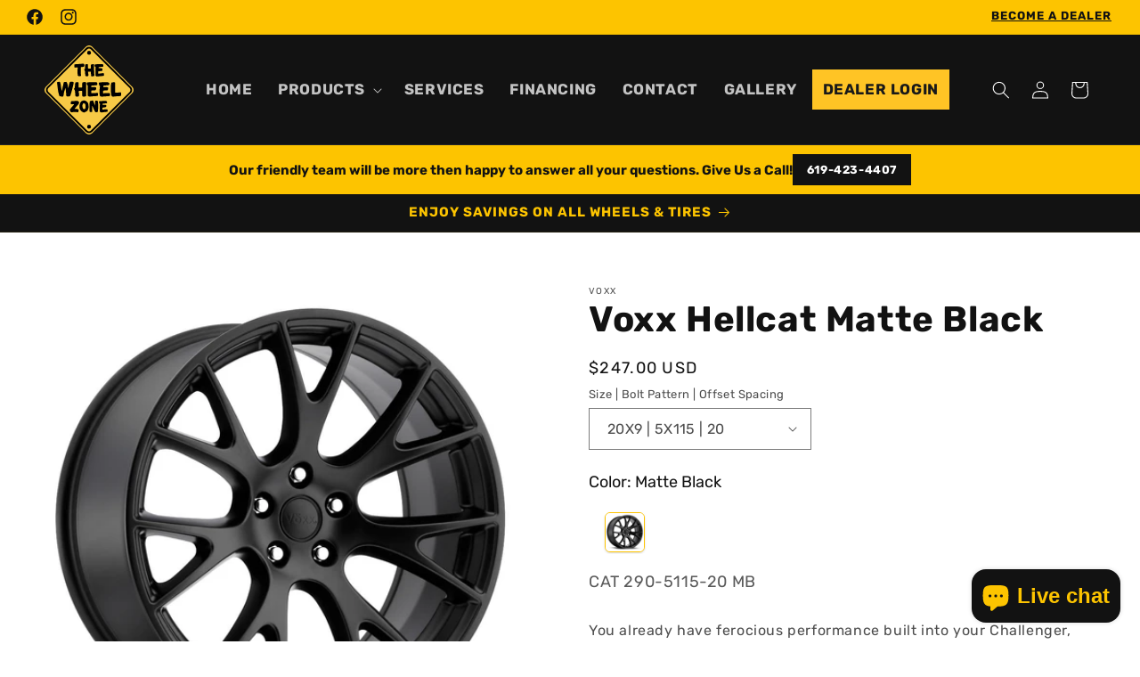

--- FILE ---
content_type: text/html; charset=utf-8
request_url: https://thewheelzone.com/products/hellcat-matte-black
body_size: 45871
content:
<!doctype html>
<html class="no-js" lang="en">
  <head>
    <meta charset="utf-8">
    <meta http-equiv="X-UA-Compatible" content="IE=edge">
    <meta name="viewport" content="width=device-width,initial-scale=1">
    <meta name="theme-color" content="">
    <link rel="canonical" href="https://thewheelzone.com/products/hellcat-matte-black"><link rel="icon" type="image/png" href="//thewheelzone.com/cdn/shop/files/TheWheelZone_Logo.svg?crop=center&height=32&v=1704329127&width=32"><link rel="preconnect" href="https://fonts.shopifycdn.com" crossorigin><title>
      Voxx Hellcat Matte Black
 &ndash; The Wheel Zone</title>

    
      <meta name="description" content="You already have performance built into your Challenger, Charger or Chrysler 300. Now you can take it to the next level of style and performance with a set of Hellcat replica wheels by Vöxx.">
    

    

<meta property="og:site_name" content="The Wheel Zone">
<meta property="og:url" content="https://thewheelzone.com/products/hellcat-matte-black">
<meta property="og:title" content="Voxx Hellcat Matte Black">
<meta property="og:type" content="product">
<meta property="og:description" content="You already have performance built into your Challenger, Charger or Chrysler 300. Now you can take it to the next level of style and performance with a set of Hellcat replica wheels by Vöxx."><meta property="og:image" content="http://thewheelzone.com/cdn/shop/files/Voxx_Hellcat_Matte_Black_2_The_Wheel_Zone.jpg?v=1718752472">
  <meta property="og:image:secure_url" content="https://thewheelzone.com/cdn/shop/files/Voxx_Hellcat_Matte_Black_2_The_Wheel_Zone.jpg?v=1718752472">
  <meta property="og:image:width" content="1000">
  <meta property="og:image:height" content="1000"><meta property="og:price:amount" content="247.00">
  <meta property="og:price:currency" content="USD"><meta name="twitter:card" content="summary_large_image">
<meta name="twitter:title" content="Voxx Hellcat Matte Black">
<meta name="twitter:description" content="You already have performance built into your Challenger, Charger or Chrysler 300. Now you can take it to the next level of style and performance with a set of Hellcat replica wheels by Vöxx.">


    <script src="//thewheelzone.com/cdn/shop/t/1/assets/constants.js?v=58251544750838685771701631352" defer="defer"></script>
    <script src="//thewheelzone.com/cdn/shop/t/1/assets/pubsub.js?v=158357773527763999511701631358" defer="defer"></script>
    <script src="//thewheelzone.com/cdn/shop/t/1/assets/global.js?v=40820548392383841591701631353" defer="defer"></script><script src="//thewheelzone.com/cdn/shop/t/1/assets/animations.js?v=88693664871331136111701631339" defer="defer"></script><script>
  const boostSDAssetFileURL = "\/\/thewheelzone.com\/cdn\/shop\/t\/1\/assets\/boost_sd_assets_file_url.gif?879";
  window.boostSDAssetFileURL = boostSDAssetFileURL;

  if (window.boostSDAppConfig) {
    window.boostSDAppConfig.generalSettings.custom_js_asset_url = "//thewheelzone.com/cdn/shop/t/1/assets/boost-sd-custom.js?v=160962118398746674481705354541";
    window.boostSDAppConfig.generalSettings.custom_css_asset_url = "//thewheelzone.com/cdn/shop/t/1/assets/boost-sd-custom.css?v=72809539502277619291705354542";
  }

  
</script>

    <script>window.performance && window.performance.mark && window.performance.mark('shopify.content_for_header.start');</script><meta name="google-site-verification" content="XN65kbjO39VY2YNTD96TFrTYXvJYTTu9aMDM1t2ldH4">
<meta name="facebook-domain-verification" content="lbrfe8tja96rmqz3ck86uacbz1kvna">
<meta id="shopify-digital-wallet" name="shopify-digital-wallet" content="/67415572711/digital_wallets/dialog">
<meta name="shopify-checkout-api-token" content="f51a82d10a338fe14513583413428708">
<meta id="in-context-paypal-metadata" data-shop-id="67415572711" data-venmo-supported="false" data-environment="production" data-locale="en_US" data-paypal-v4="true" data-currency="USD">
<link rel="alternate" type="application/json+oembed" href="https://thewheelzone.com/products/hellcat-matte-black.oembed">
<script async="async" src="/checkouts/internal/preloads.js?locale=en-US"></script>
<link rel="preconnect" href="https://shop.app" crossorigin="anonymous">
<script async="async" src="https://shop.app/checkouts/internal/preloads.js?locale=en-US&shop_id=67415572711" crossorigin="anonymous"></script>
<script id="apple-pay-shop-capabilities" type="application/json">{"shopId":67415572711,"countryCode":"US","currencyCode":"USD","merchantCapabilities":["supports3DS"],"merchantId":"gid:\/\/shopify\/Shop\/67415572711","merchantName":"The Wheel Zone","requiredBillingContactFields":["postalAddress","email"],"requiredShippingContactFields":["postalAddress","email"],"shippingType":"shipping","supportedNetworks":["visa","masterCard","amex","discover","elo","jcb"],"total":{"type":"pending","label":"The Wheel Zone","amount":"1.00"},"shopifyPaymentsEnabled":true,"supportsSubscriptions":true}</script>
<script id="shopify-features" type="application/json">{"accessToken":"f51a82d10a338fe14513583413428708","betas":["rich-media-storefront-analytics"],"domain":"thewheelzone.com","predictiveSearch":true,"shopId":67415572711,"locale":"en"}</script>
<script>var Shopify = Shopify || {};
Shopify.shop = "256503.myshopify.com";
Shopify.locale = "en";
Shopify.currency = {"active":"USD","rate":"1.0"};
Shopify.country = "US";
Shopify.theme = {"name":"Dawn","id":138059284711,"schema_name":"Dawn","schema_version":"12.0.0","theme_store_id":887,"role":"main"};
Shopify.theme.handle = "null";
Shopify.theme.style = {"id":null,"handle":null};
Shopify.cdnHost = "thewheelzone.com/cdn";
Shopify.routes = Shopify.routes || {};
Shopify.routes.root = "/";</script>
<script type="module">!function(o){(o.Shopify=o.Shopify||{}).modules=!0}(window);</script>
<script>!function(o){function n(){var o=[];function n(){o.push(Array.prototype.slice.apply(arguments))}return n.q=o,n}var t=o.Shopify=o.Shopify||{};t.loadFeatures=n(),t.autoloadFeatures=n()}(window);</script>
<script>
  window.ShopifyPay = window.ShopifyPay || {};
  window.ShopifyPay.apiHost = "shop.app\/pay";
  window.ShopifyPay.redirectState = null;
</script>
<script id="shop-js-analytics" type="application/json">{"pageType":"product"}</script>
<script defer="defer" async type="module" src="//thewheelzone.com/cdn/shopifycloud/shop-js/modules/v2/client.init-shop-cart-sync_DtuiiIyl.en.esm.js"></script>
<script defer="defer" async type="module" src="//thewheelzone.com/cdn/shopifycloud/shop-js/modules/v2/chunk.common_CUHEfi5Q.esm.js"></script>
<script type="module">
  await import("//thewheelzone.com/cdn/shopifycloud/shop-js/modules/v2/client.init-shop-cart-sync_DtuiiIyl.en.esm.js");
await import("//thewheelzone.com/cdn/shopifycloud/shop-js/modules/v2/chunk.common_CUHEfi5Q.esm.js");

  window.Shopify.SignInWithShop?.initShopCartSync?.({"fedCMEnabled":true,"windoidEnabled":true});

</script>
<script defer="defer" async type="module" src="//thewheelzone.com/cdn/shopifycloud/shop-js/modules/v2/client.payment-terms_CAtGlQYS.en.esm.js"></script>
<script defer="defer" async type="module" src="//thewheelzone.com/cdn/shopifycloud/shop-js/modules/v2/chunk.common_CUHEfi5Q.esm.js"></script>
<script defer="defer" async type="module" src="//thewheelzone.com/cdn/shopifycloud/shop-js/modules/v2/chunk.modal_BewljZkx.esm.js"></script>
<script type="module">
  await import("//thewheelzone.com/cdn/shopifycloud/shop-js/modules/v2/client.payment-terms_CAtGlQYS.en.esm.js");
await import("//thewheelzone.com/cdn/shopifycloud/shop-js/modules/v2/chunk.common_CUHEfi5Q.esm.js");
await import("//thewheelzone.com/cdn/shopifycloud/shop-js/modules/v2/chunk.modal_BewljZkx.esm.js");

  
</script>
<script>
  window.Shopify = window.Shopify || {};
  if (!window.Shopify.featureAssets) window.Shopify.featureAssets = {};
  window.Shopify.featureAssets['shop-js'] = {"shop-cart-sync":["modules/v2/client.shop-cart-sync_DFoTY42P.en.esm.js","modules/v2/chunk.common_CUHEfi5Q.esm.js"],"init-fed-cm":["modules/v2/client.init-fed-cm_D2UNy1i2.en.esm.js","modules/v2/chunk.common_CUHEfi5Q.esm.js"],"init-shop-email-lookup-coordinator":["modules/v2/client.init-shop-email-lookup-coordinator_BQEe2rDt.en.esm.js","modules/v2/chunk.common_CUHEfi5Q.esm.js"],"shop-cash-offers":["modules/v2/client.shop-cash-offers_3CTtReFF.en.esm.js","modules/v2/chunk.common_CUHEfi5Q.esm.js","modules/v2/chunk.modal_BewljZkx.esm.js"],"shop-button":["modules/v2/client.shop-button_C6oxCjDL.en.esm.js","modules/v2/chunk.common_CUHEfi5Q.esm.js"],"init-windoid":["modules/v2/client.init-windoid_5pix8xhK.en.esm.js","modules/v2/chunk.common_CUHEfi5Q.esm.js"],"avatar":["modules/v2/client.avatar_BTnouDA3.en.esm.js"],"init-shop-cart-sync":["modules/v2/client.init-shop-cart-sync_DtuiiIyl.en.esm.js","modules/v2/chunk.common_CUHEfi5Q.esm.js"],"shop-toast-manager":["modules/v2/client.shop-toast-manager_BYv_8cH1.en.esm.js","modules/v2/chunk.common_CUHEfi5Q.esm.js"],"pay-button":["modules/v2/client.pay-button_FnF9EIkY.en.esm.js","modules/v2/chunk.common_CUHEfi5Q.esm.js"],"shop-login-button":["modules/v2/client.shop-login-button_CH1KUpOf.en.esm.js","modules/v2/chunk.common_CUHEfi5Q.esm.js","modules/v2/chunk.modal_BewljZkx.esm.js"],"init-customer-accounts-sign-up":["modules/v2/client.init-customer-accounts-sign-up_aj7QGgYS.en.esm.js","modules/v2/client.shop-login-button_CH1KUpOf.en.esm.js","modules/v2/chunk.common_CUHEfi5Q.esm.js","modules/v2/chunk.modal_BewljZkx.esm.js"],"init-shop-for-new-customer-accounts":["modules/v2/client.init-shop-for-new-customer-accounts_NbnYRf_7.en.esm.js","modules/v2/client.shop-login-button_CH1KUpOf.en.esm.js","modules/v2/chunk.common_CUHEfi5Q.esm.js","modules/v2/chunk.modal_BewljZkx.esm.js"],"init-customer-accounts":["modules/v2/client.init-customer-accounts_ppedhqCH.en.esm.js","modules/v2/client.shop-login-button_CH1KUpOf.en.esm.js","modules/v2/chunk.common_CUHEfi5Q.esm.js","modules/v2/chunk.modal_BewljZkx.esm.js"],"shop-follow-button":["modules/v2/client.shop-follow-button_CMIBBa6u.en.esm.js","modules/v2/chunk.common_CUHEfi5Q.esm.js","modules/v2/chunk.modal_BewljZkx.esm.js"],"lead-capture":["modules/v2/client.lead-capture_But0hIyf.en.esm.js","modules/v2/chunk.common_CUHEfi5Q.esm.js","modules/v2/chunk.modal_BewljZkx.esm.js"],"checkout-modal":["modules/v2/client.checkout-modal_BBxc70dQ.en.esm.js","modules/v2/chunk.common_CUHEfi5Q.esm.js","modules/v2/chunk.modal_BewljZkx.esm.js"],"shop-login":["modules/v2/client.shop-login_hM3Q17Kl.en.esm.js","modules/v2/chunk.common_CUHEfi5Q.esm.js","modules/v2/chunk.modal_BewljZkx.esm.js"],"payment-terms":["modules/v2/client.payment-terms_CAtGlQYS.en.esm.js","modules/v2/chunk.common_CUHEfi5Q.esm.js","modules/v2/chunk.modal_BewljZkx.esm.js"]};
</script>
<script>(function() {
  var isLoaded = false;
  function asyncLoad() {
    if (isLoaded) return;
    isLoaded = true;
    var urls = ["https:\/\/js.snapfinance.com\/sandbox\/v2\/snap-sdk.js?shop=256503.myshopify.com","https:\/\/wholesale.good-apps.co\/storage\/js\/goodpa_wholesale-256503.myshopify.com.js?ver=36\u0026shop=256503.myshopify.com"];
    for (var i = 0; i < urls.length; i++) {
      var s = document.createElement('script');
      s.type = 'text/javascript';
      s.async = true;
      s.src = urls[i];
      var x = document.getElementsByTagName('script')[0];
      x.parentNode.insertBefore(s, x);
    }
  };
  if(window.attachEvent) {
    window.attachEvent('onload', asyncLoad);
  } else {
    window.addEventListener('load', asyncLoad, false);
  }
})();</script>
<script id="__st">var __st={"a":67415572711,"offset":-28800,"reqid":"8b53f94b-b200-4d44-92a8-5fd58065106d-1766708845","pageurl":"thewheelzone.com\/products\/hellcat-matte-black","u":"332c5668c4ab","p":"product","rtyp":"product","rid":8707533635815};</script>
<script>window.ShopifyPaypalV4VisibilityTracking = true;</script>
<script id="captcha-bootstrap">!function(){'use strict';const t='contact',e='account',n='new_comment',o=[[t,t],['blogs',n],['comments',n],[t,'customer']],c=[[e,'customer_login'],[e,'guest_login'],[e,'recover_customer_password'],[e,'create_customer']],r=t=>t.map((([t,e])=>`form[action*='/${t}']:not([data-nocaptcha='true']) input[name='form_type'][value='${e}']`)).join(','),a=t=>()=>t?[...document.querySelectorAll(t)].map((t=>t.form)):[];function s(){const t=[...o],e=r(t);return a(e)}const i='password',u='form_key',d=['recaptcha-v3-token','g-recaptcha-response','h-captcha-response',i],f=()=>{try{return window.sessionStorage}catch{return}},m='__shopify_v',_=t=>t.elements[u];function p(t,e,n=!1){try{const o=window.sessionStorage,c=JSON.parse(o.getItem(e)),{data:r}=function(t){const{data:e,action:n}=t;return t[m]||n?{data:e,action:n}:{data:t,action:n}}(c);for(const[e,n]of Object.entries(r))t.elements[e]&&(t.elements[e].value=n);n&&o.removeItem(e)}catch(o){console.error('form repopulation failed',{error:o})}}const l='form_type',E='cptcha';function T(t){t.dataset[E]=!0}const w=window,h=w.document,L='Shopify',v='ce_forms',y='captcha';let A=!1;((t,e)=>{const n=(g='f06e6c50-85a8-45c8-87d0-21a2b65856fe',I='https://cdn.shopify.com/shopifycloud/storefront-forms-hcaptcha/ce_storefront_forms_captcha_hcaptcha.v1.5.2.iife.js',D={infoText:'Protected by hCaptcha',privacyText:'Privacy',termsText:'Terms'},(t,e,n)=>{const o=w[L][v],c=o.bindForm;if(c)return c(t,g,e,D).then(n);var r;o.q.push([[t,g,e,D],n]),r=I,A||(h.body.append(Object.assign(h.createElement('script'),{id:'captcha-provider',async:!0,src:r})),A=!0)});var g,I,D;w[L]=w[L]||{},w[L][v]=w[L][v]||{},w[L][v].q=[],w[L][y]=w[L][y]||{},w[L][y].protect=function(t,e){n(t,void 0,e),T(t)},Object.freeze(w[L][y]),function(t,e,n,w,h,L){const[v,y,A,g]=function(t,e,n){const i=e?o:[],u=t?c:[],d=[...i,...u],f=r(d),m=r(i),_=r(d.filter((([t,e])=>n.includes(e))));return[a(f),a(m),a(_),s()]}(w,h,L),I=t=>{const e=t.target;return e instanceof HTMLFormElement?e:e&&e.form},D=t=>v().includes(t);t.addEventListener('submit',(t=>{const e=I(t);if(!e)return;const n=D(e)&&!e.dataset.hcaptchaBound&&!e.dataset.recaptchaBound,o=_(e),c=g().includes(e)&&(!o||!o.value);(n||c)&&t.preventDefault(),c&&!n&&(function(t){try{if(!f())return;!function(t){const e=f();if(!e)return;const n=_(t);if(!n)return;const o=n.value;o&&e.removeItem(o)}(t);const e=Array.from(Array(32),(()=>Math.random().toString(36)[2])).join('');!function(t,e){_(t)||t.append(Object.assign(document.createElement('input'),{type:'hidden',name:u})),t.elements[u].value=e}(t,e),function(t,e){const n=f();if(!n)return;const o=[...t.querySelectorAll(`input[type='${i}']`)].map((({name:t})=>t)),c=[...d,...o],r={};for(const[a,s]of new FormData(t).entries())c.includes(a)||(r[a]=s);n.setItem(e,JSON.stringify({[m]:1,action:t.action,data:r}))}(t,e)}catch(e){console.error('failed to persist form',e)}}(e),e.submit())}));const S=(t,e)=>{t&&!t.dataset[E]&&(n(t,e.some((e=>e===t))),T(t))};for(const o of['focusin','change'])t.addEventListener(o,(t=>{const e=I(t);D(e)&&S(e,y())}));const B=e.get('form_key'),M=e.get(l),P=B&&M;t.addEventListener('DOMContentLoaded',(()=>{const t=y();if(P)for(const e of t)e.elements[l].value===M&&p(e,B);[...new Set([...A(),...v().filter((t=>'true'===t.dataset.shopifyCaptcha))])].forEach((e=>S(e,t)))}))}(h,new URLSearchParams(w.location.search),n,t,e,['guest_login'])})(!0,!0)}();</script>
<script integrity="sha256-4kQ18oKyAcykRKYeNunJcIwy7WH5gtpwJnB7kiuLZ1E=" data-source-attribution="shopify.loadfeatures" defer="defer" src="//thewheelzone.com/cdn/shopifycloud/storefront/assets/storefront/load_feature-a0a9edcb.js" crossorigin="anonymous"></script>
<script crossorigin="anonymous" defer="defer" src="//thewheelzone.com/cdn/shopifycloud/storefront/assets/shopify_pay/storefront-65b4c6d7.js?v=20250812"></script>
<script data-source-attribution="shopify.dynamic_checkout.dynamic.init">var Shopify=Shopify||{};Shopify.PaymentButton=Shopify.PaymentButton||{isStorefrontPortableWallets:!0,init:function(){window.Shopify.PaymentButton.init=function(){};var t=document.createElement("script");t.src="https://thewheelzone.com/cdn/shopifycloud/portable-wallets/latest/portable-wallets.en.js",t.type="module",document.head.appendChild(t)}};
</script>
<script data-source-attribution="shopify.dynamic_checkout.buyer_consent">
  function portableWalletsHideBuyerConsent(e){var t=document.getElementById("shopify-buyer-consent"),n=document.getElementById("shopify-subscription-policy-button");t&&n&&(t.classList.add("hidden"),t.setAttribute("aria-hidden","true"),n.removeEventListener("click",e))}function portableWalletsShowBuyerConsent(e){var t=document.getElementById("shopify-buyer-consent"),n=document.getElementById("shopify-subscription-policy-button");t&&n&&(t.classList.remove("hidden"),t.removeAttribute("aria-hidden"),n.addEventListener("click",e))}window.Shopify?.PaymentButton&&(window.Shopify.PaymentButton.hideBuyerConsent=portableWalletsHideBuyerConsent,window.Shopify.PaymentButton.showBuyerConsent=portableWalletsShowBuyerConsent);
</script>
<script data-source-attribution="shopify.dynamic_checkout.cart.bootstrap">document.addEventListener("DOMContentLoaded",(function(){function t(){return document.querySelector("shopify-accelerated-checkout-cart, shopify-accelerated-checkout")}if(t())Shopify.PaymentButton.init();else{new MutationObserver((function(e,n){t()&&(Shopify.PaymentButton.init(),n.disconnect())})).observe(document.body,{childList:!0,subtree:!0})}}));
</script>
<link id="shopify-accelerated-checkout-styles" rel="stylesheet" media="screen" href="https://thewheelzone.com/cdn/shopifycloud/portable-wallets/latest/accelerated-checkout-backwards-compat.css" crossorigin="anonymous">
<style id="shopify-accelerated-checkout-cart">
        #shopify-buyer-consent {
  margin-top: 1em;
  display: inline-block;
  width: 100%;
}

#shopify-buyer-consent.hidden {
  display: none;
}

#shopify-subscription-policy-button {
  background: none;
  border: none;
  padding: 0;
  text-decoration: underline;
  font-size: inherit;
  cursor: pointer;
}

#shopify-subscription-policy-button::before {
  box-shadow: none;
}

      </style>
<script id="sections-script" data-sections="header" defer="defer" src="//thewheelzone.com/cdn/shop/t/1/compiled_assets/scripts.js?879"></script>
<script>window.performance && window.performance.mark && window.performance.mark('shopify.content_for_header.end');</script>


    <style data-shopify>
      @font-face {
  font-family: Rubik;
  font-weight: 400;
  font-style: normal;
  font-display: swap;
  src: url("//thewheelzone.com/cdn/fonts/rubik/rubik_n4.c2fb67c90aa34ecf8da34fc1da937ee9c0c27942.woff2") format("woff2"),
       url("//thewheelzone.com/cdn/fonts/rubik/rubik_n4.d229bd4a6a25ec476a0829a74bf3657a5fd9aa36.woff") format("woff");
}

      @font-face {
  font-family: Rubik;
  font-weight: 700;
  font-style: normal;
  font-display: swap;
  src: url("//thewheelzone.com/cdn/fonts/rubik/rubik_n7.9ddb1ff19ac4667369e1c444a6663062e115e651.woff2") format("woff2"),
       url("//thewheelzone.com/cdn/fonts/rubik/rubik_n7.2f2815a4763d5118fdb49ad25ccceea3eafcae92.woff") format("woff");
}

      @font-face {
  font-family: Rubik;
  font-weight: 400;
  font-style: italic;
  font-display: swap;
  src: url("//thewheelzone.com/cdn/fonts/rubik/rubik_i4.528fdfa8adf0c2cb49c0f6d132dcaffa910849d6.woff2") format("woff2"),
       url("//thewheelzone.com/cdn/fonts/rubik/rubik_i4.937396c2106c0db7a4072bbcd373d4e3d0ab306b.woff") format("woff");
}

      @font-face {
  font-family: Rubik;
  font-weight: 700;
  font-style: italic;
  font-display: swap;
  src: url("//thewheelzone.com/cdn/fonts/rubik/rubik_i7.e37585fef76596b7b87ec84ca28db2ef5e3df433.woff2") format("woff2"),
       url("//thewheelzone.com/cdn/fonts/rubik/rubik_i7.a18d51774424b841c335ca3a15ab66cba9fce8c1.woff") format("woff");
}

      @font-face {
  font-family: Rubik;
  font-weight: 700;
  font-style: normal;
  font-display: swap;
  src: url("//thewheelzone.com/cdn/fonts/rubik/rubik_n7.9ddb1ff19ac4667369e1c444a6663062e115e651.woff2") format("woff2"),
       url("//thewheelzone.com/cdn/fonts/rubik/rubik_n7.2f2815a4763d5118fdb49ad25ccceea3eafcae92.woff") format("woff");
}


      
        :root,
        .color-background-1 {
          --color-background: 255,255,255;
        
          --gradient-background: #ffffff;
        

        

        --color-foreground: 18,18,18;
        --color-background-contrast: 191,191,191;
        --color-shadow: 18,18,18;
        --color-button: 253,196,0;
        --color-button-text: 18,18,18;
        --color-secondary-button: 255,255,255;
        --color-secondary-button-text: 18,18,18;
        --color-link: 18,18,18;
        --color-badge-foreground: 18,18,18;
        --color-badge-background: 255,255,255;
        --color-badge-border: 18,18,18;
        --payment-terms-background-color: rgb(255 255 255);
      }
      
        
        .color-background-2 {
          --color-background: 253,196,0;
        
          --gradient-background: #fdc400;
        

        

        --color-foreground: 18,18,18;
        --color-background-contrast: 126,97,0;
        --color-shadow: 18,18,18;
        --color-button: 18,18,18;
        --color-button-text: 243,243,243;
        --color-secondary-button: 253,196,0;
        --color-secondary-button-text: 18,18,18;
        --color-link: 18,18,18;
        --color-badge-foreground: 18,18,18;
        --color-badge-background: 253,196,0;
        --color-badge-border: 18,18,18;
        --payment-terms-background-color: rgb(253 196 0);
      }
      
        
        .color-inverse {
          --color-background: 18,18,18;
        
          --gradient-background: #121212;
        

        

        --color-foreground: 255,255,255;
        --color-background-contrast: 146,146,146;
        --color-shadow: 18,18,18;
        --color-button: 253,196,0;
        --color-button-text: 18,18,18;
        --color-secondary-button: 18,18,18;
        --color-secondary-button-text: 18,18,18;
        --color-link: 18,18,18;
        --color-badge-foreground: 255,255,255;
        --color-badge-background: 18,18,18;
        --color-badge-border: 255,255,255;
        --payment-terms-background-color: rgb(18 18 18);
      }
      
        
        .color-accent-1 {
          --color-background: 18,18,18;
        
          --gradient-background: #121212;
        

        

        --color-foreground: 253,196,0;
        --color-background-contrast: 146,146,146;
        --color-shadow: 18,18,18;
        --color-button: 253,196,0;
        --color-button-text: 0,0,0;
        --color-secondary-button: 18,18,18;
        --color-secondary-button-text: 255,255,255;
        --color-link: 255,255,255;
        --color-badge-foreground: 253,196,0;
        --color-badge-background: 18,18,18;
        --color-badge-border: 253,196,0;
        --payment-terms-background-color: rgb(18 18 18);
      }
      
        
        .color-accent-2 {
          --color-background: 239,239,239;
        
          --gradient-background: #efefef;
        

        

        --color-foreground: 18,18,18;
        --color-background-contrast: 175,175,175;
        --color-shadow: 18,18,18;
        --color-button: 253,196,0;
        --color-button-text: 18,18,18;
        --color-secondary-button: 239,239,239;
        --color-secondary-button-text: 18,18,18;
        --color-link: 18,18,18;
        --color-badge-foreground: 18,18,18;
        --color-badge-background: 239,239,239;
        --color-badge-border: 18,18,18;
        --payment-terms-background-color: rgb(239 239 239);
      }
      

      body, .color-background-1, .color-background-2, .color-inverse, .color-accent-1, .color-accent-2 {
        color: rgba(var(--color-foreground), 0.75);
        background-color: rgb(var(--color-background));
      }

      :root {
        --font-body-family: Rubik, sans-serif;
        --font-body-style: normal;
        --font-body-weight: 400;
        --font-body-weight-bold: 700;

        --font-heading-family: Rubik, sans-serif;
        --font-heading-style: normal;
        --font-heading-weight: 700;

        --font-body-scale: 1.0;
        --font-heading-scale: 1.0;

        --media-padding: px;
        --media-border-opacity: 0.05;
        --media-border-width: 0px;
        --media-radius: 0px;
        --media-shadow-opacity: 0.0;
        --media-shadow-horizontal-offset: 0px;
        --media-shadow-vertical-offset: 4px;
        --media-shadow-blur-radius: 5px;
        --media-shadow-visible: 0;

        --page-width: 160rem;
        --page-width-margin: 0rem;

        --product-card-image-padding: 0.0rem;
        --product-card-corner-radius: 0.0rem;
        --product-card-text-alignment: left;
        --product-card-border-width: 0.0rem;
        --product-card-border-opacity: 0.1;
        --product-card-shadow-opacity: 0.0;
        --product-card-shadow-visible: 0;
        --product-card-shadow-horizontal-offset: 0.0rem;
        --product-card-shadow-vertical-offset: 0.4rem;
        --product-card-shadow-blur-radius: 0.5rem;

        --collection-card-image-padding: 0.0rem;
        --collection-card-corner-radius: 0.0rem;
        --collection-card-text-alignment: left;
        --collection-card-border-width: 0.0rem;
        --collection-card-border-opacity: 0.1;
        --collection-card-shadow-opacity: 0.0;
        --collection-card-shadow-visible: 0;
        --collection-card-shadow-horizontal-offset: 0.0rem;
        --collection-card-shadow-vertical-offset: 0.4rem;
        --collection-card-shadow-blur-radius: 0.5rem;

        --blog-card-image-padding: 0.0rem;
        --blog-card-corner-radius: 0.0rem;
        --blog-card-text-alignment: left;
        --blog-card-border-width: 0.0rem;
        --blog-card-border-opacity: 0.1;
        --blog-card-shadow-opacity: 0.0;
        --blog-card-shadow-visible: 0;
        --blog-card-shadow-horizontal-offset: 0.0rem;
        --blog-card-shadow-vertical-offset: 0.4rem;
        --blog-card-shadow-blur-radius: 0.5rem;

        --badge-corner-radius: 4.0rem;

        --popup-border-width: 1px;
        --popup-border-opacity: 0.1;
        --popup-corner-radius: 0px;
        --popup-shadow-opacity: 0.05;
        --popup-shadow-horizontal-offset: 0px;
        --popup-shadow-vertical-offset: 4px;
        --popup-shadow-blur-radius: 5px;

        --drawer-border-width: 1px;
        --drawer-border-opacity: 0.1;
        --drawer-shadow-opacity: 0.0;
        --drawer-shadow-horizontal-offset: 0px;
        --drawer-shadow-vertical-offset: 4px;
        --drawer-shadow-blur-radius: 5px;

        --spacing-sections-desktop: 0px;
        --spacing-sections-mobile: 0px;

        --grid-desktop-vertical-spacing: 8px;
        --grid-desktop-horizontal-spacing: 4px;
        --grid-mobile-vertical-spacing: 4px;
        --grid-mobile-horizontal-spacing: 2px;

        --text-boxes-border-opacity: 0.1;
        --text-boxes-border-width: 0px;
        --text-boxes-radius: 0px;
        --text-boxes-shadow-opacity: 0.0;
        --text-boxes-shadow-visible: 0;
        --text-boxes-shadow-horizontal-offset: 0px;
        --text-boxes-shadow-vertical-offset: 4px;
        --text-boxes-shadow-blur-radius: 5px;

        --buttons-radius: 2px;
        --buttons-radius-outset: 3px;
        --buttons-border-width: 1px;
        --buttons-border-opacity: 1.0;
        --buttons-shadow-opacity: 1.0;
        --buttons-shadow-visible: 1;
        --buttons-shadow-horizontal-offset: 0px;
        --buttons-shadow-vertical-offset: 0px;
        --buttons-shadow-blur-radius: 0px;
        --buttons-border-offset: 0.3px;

        --inputs-radius: 0px;
        --inputs-border-width: 1px;
        --inputs-border-opacity: 0.55;
        --inputs-shadow-opacity: 0.0;
        --inputs-shadow-horizontal-offset: 0px;
        --inputs-margin-offset: 0px;
        --inputs-shadow-vertical-offset: 4px;
        --inputs-shadow-blur-radius: 5px;
        --inputs-radius-outset: 0px;

        --variant-pills-radius: 40px;
        --variant-pills-border-width: 1px;
        --variant-pills-border-opacity: 0.5;
        --variant-pills-shadow-opacity: 0.0;
        --variant-pills-shadow-horizontal-offset: 0px;
        --variant-pills-shadow-vertical-offset: 4px;
        --variant-pills-shadow-blur-radius: 5px;
      }

      *,
      *::before,
      *::after {
        box-sizing: inherit;
      }

      html {
        box-sizing: border-box;
        font-size: calc(var(--font-body-scale) * 62.5%);
        height: 100%;
      }

      body {
        display: grid;
        grid-template-rows: auto auto 1fr auto;
        grid-template-columns: 100%;
        min-height: 100%;
        margin: 0;
        font-size: 1.5rem;
        letter-spacing: 0.06rem;
        line-height: calc(1 + 0.8 / var(--font-body-scale));
        font-family: var(--font-body-family);
        font-style: var(--font-body-style);
        font-weight: var(--font-body-weight);
      }

      @media screen and (min-width: 750px) {
        body {
          font-size: 1.6rem;
        }
      }
    </style>

    <link href="//thewheelzone.com/cdn/shop/t/1/assets/base.css?v=145612874802538995401713312367" rel="stylesheet" type="text/css" media="all" />
<link rel="preload" as="font" href="//thewheelzone.com/cdn/fonts/rubik/rubik_n4.c2fb67c90aa34ecf8da34fc1da937ee9c0c27942.woff2" type="font/woff2" crossorigin><link rel="preload" as="font" href="//thewheelzone.com/cdn/fonts/rubik/rubik_n7.9ddb1ff19ac4667369e1c444a6663062e115e651.woff2" type="font/woff2" crossorigin><link
        rel="stylesheet"
        href="//thewheelzone.com/cdn/shop/t/1/assets/component-predictive-search.css?v=118923337488134913561701631348"
        media="print"
        onload="this.media='all'"
      ><script>
      document.documentElement.className = document.documentElement.className.replace('no-js', 'js');
      if (Shopify.designMode) {
        document.documentElement.classList.add('shopify-design-mode');
      }
    </script>
  <script type="text/javascript">
  window.Pop = window.Pop || {};
  window.Pop.common = window.Pop.common || {};
  window.Pop.common.shop = {
    permanent_domain: '256503.myshopify.com',
    currency: "USD",
    money_format: "${{amount}}",
    id: 67415572711
  };
  

  window.Pop.common.template = 'product';
  window.Pop.common.cart = {};
  window.Pop.common.vapid_public_key = "BJuXCmrtTK335SuczdNVYrGVtP_WXn4jImChm49st7K7z7e8gxSZUKk4DhUpk8j2Xpiw5G4-ylNbMKLlKkUEU98=";
  window.Pop.global_config = {"asset_urls":{"loy":{},"rev":{},"pu":{"init_js":null},"widgets":{"init_js":"https:\/\/cdn.shopify.com\/s\/files\/1\/0194\/1736\/6592\/t\/1\/assets\/ba_widget_init.js?v=1704919191","modal_js":"https:\/\/cdn.shopify.com\/s\/files\/1\/0194\/1736\/6592\/t\/1\/assets\/ba_widget_modal.js?v=1704919193","modal_css":"https:\/\/cdn.shopify.com\/s\/files\/1\/0194\/1736\/6592\/t\/1\/assets\/ba_widget_modal.css?v=1654723622"},"forms":{},"global":{"helper_js":"https:\/\/cdn.shopify.com\/s\/files\/1\/0194\/1736\/6592\/t\/1\/assets\/ba_pop_tracking.js?v=1704919189"}},"proxy_paths":{"pop":"\/apps\/ba-pop","app_metrics":"\/apps\/ba-pop\/app_metrics","push_subscription":"\/apps\/ba-pop\/push"},"aat":["pop"],"pv":false,"sts":false,"bam":false,"batc":false,"base_money_format":"${{amount}}","loy_js_api_enabled":false,"shop":{"id":67415572711,"name":"The Wheel Zone","domain":"thewheelzone.com"}};
  window.Pop.widgets_config = {"id":189250,"active":true,"frequency_limit_amount":2,"frequency_limit_time_unit":"days","background_image":{"position":"none","widget_background_preview_url":""},"initial_state":{"body":"Any Wheel, Brand, Model. Complete Sets Only.","title":"Already Know What You Want?","cta_text":"Claim Discount","show_email":"true","action_text":"Saving...","footer_text":"You are signing up to receive communication via email and can unsubscribe at any time.","dismiss_text":"No thanks","email_placeholder":"Email Address","phone_placeholder":"Phone Number"},"success_state":{"body":"Thanks for subscribing. Copy your discount code and apply to your next order.","title":"Discount Unlocked 🎉","cta_text":"Continue shopping","cta_action":"dismiss","redirect_url":"","open_url_new_tab":"false"},"closed_state":{"action":"close_widget","font_size":"20","action_text":"GET 10% OFF","display_offset":"300","display_position":"left"},"error_state":{"submit_error":"Sorry, please try again later","invalid_email":"Please enter valid email address!","error_subscribing":"Error subscribing, try again later","already_registered":"You have already registered","invalid_phone_number":"Please enter valid phone number!"},"trigger":{"action":"on_timer","delay_in_seconds":"0"},"colors":{"link_color":"#4FC3F7","sticky_bar_bg":"#C62828","cta_font_color":"#fff","body_font_color":"#000","sticky_bar_text":"#fff","background_color":"#fff","error_text_color":"#ff2626","title_font_color":"#000","footer_font_color":"#bbb","dismiss_font_color":"#bbb","cta_background_color":"#000","sticky_coupon_bar_bg":"#286ef8","error_text_background":"","sticky_coupon_bar_text":"#fff"},"sticky_coupon_bar":{"enabled":"false","message":"Don't forget to use your code"},"display_style":{"font":"Arial","size":"regular","align":"center"},"dismissable":true,"has_background":false,"opt_in_channels":["email"],"rules":[],"widget_css":".powered_by_rivo{\n  display: block;\n}\n.ba_widget_main_design {\n  background: #fff;\n}\n.ba_widget_content{text-align: center}\n.ba_widget_parent{\n  font-family: Arial;\n}\n.ba_widget_parent.background{\n}\n.ba_widget_left_content{\n}\n.ba_widget_right_content{\n}\n#ba_widget_cta_button:disabled{\n  background: #000cc;\n}\n#ba_widget_cta_button{\n  background: #000;\n  color: #fff;\n}\n#ba_widget_cta_button:after {\n  background: #000e0;\n}\n.ba_initial_state_title, .ba_success_state_title{\n  color: #000;\n}\n.ba_initial_state_body, .ba_success_state_body{\n  color: #000;\n}\n.ba_initial_state_dismiss_text{\n  color: #bbb;\n}\n.ba_initial_state_footer_text, .ba_initial_state_sms_agreement{\n  color: #bbb;\n}\n.ba_widget_error{\n  color: #ff2626;\n  background: ;\n}\n.ba_link_color{\n  color: #4FC3F7;\n}\n","custom_css":null,"logo":null};
</script>


<script type="text/javascript">
  

  (function() {
    //Global snippet for Email Popups
    //this is updated automatically - do not edit manually.
    document.addEventListener('DOMContentLoaded', function() {
      function loadScript(src, defer, done) {
        var js = document.createElement('script');
        js.src = src;
        js.defer = defer;
        js.onload = function(){done();};
        js.onerror = function(){
          done(new Error('Failed to load script ' + src));
        };
        document.head.appendChild(js);
      }

      function browserSupportsAllFeatures() {
        return window.Promise && window.fetch && window.Symbol;
      }

      if (browserSupportsAllFeatures()) {
        main();
      } else {
        loadScript('https://polyfill-fastly.net/v3/polyfill.min.js?features=Promise,fetch', true, main);
      }

      function loadAppScripts(){
        const popAppEmbedEnabled = document.getElementById("pop-app-embed-init");

        if (window.Pop.global_config.aat.includes("pop") && !popAppEmbedEnabled){
          loadScript(window.Pop.global_config.asset_urls.widgets.init_js, true, function(){});
        }
      }

      function main(err) {
        loadScript(window.Pop.global_config.asset_urls.global.helper_js, false, loadAppScripts);
      }
    });
  })();
</script>

<!-- BEGIN app block: shopify://apps/instafeed/blocks/head-block/c447db20-095d-4a10-9725-b5977662c9d5 --><link rel="preconnect" href="https://cdn.nfcube.com/">
<link rel="preconnect" href="https://scontent.cdninstagram.com/">


  <script>
    document.addEventListener('DOMContentLoaded', function () {
      let instafeedScript = document.createElement('script');

      
        instafeedScript.src = 'https://cdn.nfcube.com/instafeed-9bd19b7911576f006b44bd32c45c001f.js';
      

      document.body.appendChild(instafeedScript);
    });
  </script>





<!-- END app block --><!-- BEGIN app block: shopify://apps/xpansion-product-connector/blocks/global/815555d9-76eb-4d35-afda-c23e62e44fc2 --><style>
    :root {
            --syk-x-banner-border-radius: 6px;
        

            --syk-x-body-color: var(--syk-x-scheme-dark);
        

            --syk-x-body-font-size-desktop: 14px;
        

            --syk-x-body-font-size-mobile: 14px;
        

            --syk-x-body-font-weight: 400;
        

            --syk-x-button-border-radius: 6px;
        

            --syk-x-button-border-width: 1px;
        

            --syk-x-button-font-size-desktop: 14px;
        

            --syk-x-button-font-size-mobile: 14px;
        

            --syk-x-button-font-weight: 600;
        

            --syk-x-button-padding-x: 16px;
        

            --syk-x-button-padding-y: 12px;
        

            --syk-x-button-style: fill;
        

            --syk-x-buy-button-bg: #FDC400;
        

            --syk-x-buy-button-bg-rgb: 253, 196, 0;
        

            --syk-x-buy-button-border-color: #121212;
        

            --syk-x-buy-button-border-color-rgb: 18, 18, 18;
        

            --syk-x-buy-button-color: #121212;
        

            --syk-x-buy-button-color-rgb: 18, 18, 18;
        



            --syk-x-cart-success-offset-x: 50px;
        

            --syk-x-cart-success-offset-y: 50px;
        

            --syk-x-cart-success-position: right;
        

            --syk-x-cart-success-show-checkout-button: false;
        


            --syk-x-checkbox-radio-bg: var(--syk-x-scheme-accent);
        

            --syk-x-checkbox-radio-color: var(--syk-x-scheme-lightest);
        

            --syk-x-color-critical: #D44C45;
        

            --syk-x-color-critical-rgb: 212, 76, 69;
        

            --syk-x-color-icons: #9CA3AF;
        

            --syk-x-color-icons-rgb: 156, 163, 175;
        

            --syk-x-color-price-sale: #D44C45;
        

            --syk-x-color-price-sale-rgb: 212, 76, 69;
        

            --syk-x-color-success: #64CD82;
        

            --syk-x-color-success-rgb: 100, 205, 130;
        

            --syk-x-color-warning: #F5CB39;
        

            --syk-x-color-warning-rgb: 245, 203, 57;
        

            --syk-x-cta-button-bg: #FDC400;
        

            --syk-x-cta-button-bg-rgb: 253, 196, 0;
        

            --syk-x-cta-button-border-color: #121212;
        

            --syk-x-cta-button-border-color-rgb: 18, 18, 18;
        

            --syk-x-cta-button-color: #121212;
        

            --syk-x-cta-button-color-rgb: 18, 18, 18;
        

            --syk-x-fill-product-images: true;
        

            --syk-x-heading-color: var(--syk-x-scheme-darkest);
        

            --syk-x-heading-font-weight: 400;
        

            --syk-x-heading-l-font-size-desktop: 24px;
        

            --syk-x-heading-l-font-size-mobile: 21px;
        

            --syk-x-heading-m-font-size-desktop: 21px;
        

            --syk-x-heading-m-font-size-mobile: 18px;
        

            --syk-x-heading-s-font-size-desktop: 18px;
        

            --syk-x-heading-s-font-size-mobile: 16px;
        

            --syk-x-heading-text-transform: none;
        

            --syk-x-heading-xl-font-size-desktop: 28px;
        

            --syk-x-heading-xl-font-size-mobile: 24px;
        

            --syk-x-icon-style: filled;
        

            --syk-x-input-border-radius: 6px;
        

            --syk-x-input-color: var(--syk-x-scheme-dark);
        

            --syk-x-input-disabled-color: var(--syk-x-scheme-dark);
        

            --syk-x-input-padding-x: 16px;
        

            --syk-x-input-padding-y: 12px;
        

            --syk-x-line-height: 20px;
        

            --syk-x-popup-primary-button-scheme: var(--syk-x-scheme-primary_button);
        

            --syk-x-popup-scheme: var(--syk-x-scheme-lightest);
        

            --syk-x-popup-secondary-button-scheme: var(--syk-x-scheme-secondary_button);
        

            --syk-x-price-show-incl-excl: false;
        

            --syk-x-product-image-ratio: square;
        

            --syk-x-regular-button-bg: #121212;
        

            --syk-x-regular-button-bg-rgb: 18, 18, 18;
        

            --syk-x-regular-button-border-color: #1F0F3A;
        

            --syk-x-regular-button-border-color-rgb: 31, 15, 58;
        

            --syk-x-regular-button-color: #FDC400;
        

            --syk-x-regular-button-color-rgb: 253, 196, 0;
        

            --syk-x-scheme-accent: #FDC400;
        

            --syk-x-scheme-accent-rgb: 253, 196, 0;
        

            --syk-x-scheme-accent_light: #FDC400;
        

            --syk-x-scheme-accent_light-rgb: 253, 196, 0;
        

            --syk-x-scheme-dark: #7C728D;
        

            --syk-x-scheme-dark-rgb: 124, 114, 141;
        

            --syk-x-scheme-darkest: #121212;
        

            --syk-x-scheme-darkest-rgb: 18, 18, 18;
        

            --syk-x-scheme-gradient_dark: linear-gradient(0deg,rgb(18, 18, 18) 0%,#fbc34a 100%);
        

            --syk-x-scheme-gradient_light: linear-gradient(0deg,rgb(253, 196, 0) 0%,#fff2d6 100%);
        

            --syk-x-scheme-light: #FDC400;
        

            --syk-x-scheme-light-rgb: 253, 196, 0;
        

            --syk-x-scheme-lightest: #FFFFFF;
        

            --syk-x-scheme-lightest-rgb: 255, 255, 255;
        
}
</style>

<div class="syk-x syk-x-scheme-lightest syk-x-button-style-fill syk-x-success-message syk-x-success-message-right">
    <div class="syk-x-popup-close"><i data-syk-x-icon="close filled"></i></div>
    
    
    <div class="button-row">
        <a href="/cart" class="syk-x-cta-button syk-x-scheme-primary_button"
            >View my cart (0)</a
        >
        
    </div>
</div>
<script>
    (() => {
        const successMessage = document.querySelector('.syk-x-success-message');
        const close = successMessage.querySelector('.syk-x-popup-close');
        const successStorage = localStorage.getItem('syk-x-success-popup');

        if (successStorage) {
            successMessage.style.display = 'flex';
            localStorage.removeItem('syk-x-success-popup');
            setTimeout(function () {
                successMessage.style.display = 'none';
            }, 6000);
            close.addEventListener('click', () => {
                successMessage.style.display = 'none';
            });
        }
    })();
</script>
<link href="//cdn.shopify.com/extensions/177f5cac-699a-4497-9906-f5e4dfe6979e/1.1.0/assets/syk-xpansion.css" rel="stylesheet" type="text/css" media="all" />
<link href="//cdn.shopify.com/extensions/177f5cac-699a-4497-9906-f5e4dfe6979e/1.1.0/assets/syk-x-popup-contact.css" rel="stylesheet" type="text/css" media="all" />
<link href="//cdn.shopify.com/extensions/177f5cac-699a-4497-9906-f5e4dfe6979e/1.1.0/assets/syk-popup.css" rel="stylesheet" type="text/css" media="all" />

<script defer>
    const syk_money_format = "${{amount}}";
</script>
<script src="https://cdn.shopify.com/extensions/177f5cac-699a-4497-9906-f5e4dfe6979e/1.1.0/assets/syk-format-money.js" defer></script>
<script src="https://cdn.shopify.com/extensions/177f5cac-699a-4497-9906-f5e4dfe6979e/1.1.0/assets/syk-sort-data.js" defer></script>
<script src="https://cdn.shopify.com/extensions/177f5cac-699a-4497-9906-f5e4dfe6979e/1.1.0/assets/syk-bg-match.js" defer></script>
<script src="https://cdn.shopify.com/extensions/177f5cac-699a-4497-9906-f5e4dfe6979e/1.1.0/assets/syk-variant-dropdown.js" defer></script>
<script src="https://cdn.shopify.com/extensions/177f5cac-699a-4497-9906-f5e4dfe6979e/1.1.0/assets/syk-popup.js" defer></script>


<!-- END app block --><!-- BEGIN app block: shopify://apps/sitemapper/blocks/sitemap/f8fe1657-b243-4261-8f0f-cb2fd9da6ce0 -->
  
    <meta name="google-site-verification" content="google-site-verification=XN65kbjO39VY2YNTD96TFrTYXvJYTTu9aMDM1t2ldH4">
  

















<!-- END app block --><!-- BEGIN app block: shopify://apps/powerful-form-builder/blocks/app-embed/e4bcb1eb-35b2-42e6-bc37-bfe0e1542c9d --><script type="text/javascript" hs-ignore data-cookieconsent="ignore">
  var Globo = Globo || {};
  var globoFormbuilderRecaptchaInit = function(){};
  var globoFormbuilderHcaptchaInit = function(){};
  window.Globo.FormBuilder = window.Globo.FormBuilder || {};
  window.Globo.FormBuilder.shop = {"configuration":{"money_format":"${{amount}}"},"pricing":{"features":{"bulkOrderForm":false,"cartForm":false,"fileUpload":2,"removeCopyright":false}},"settings":{"copyright":"Powered by <a href=\"https://globosoftware.net\" target=\"_blank\">Globo</a> <a href=\"https://apps.shopify.com/form-builder-contact-form\" target=\"_blank\">Form</a>","hideWaterMark":false,"reCaptcha":{"recaptchaType":"v2","siteKey":false,"languageCode":"en"},"scrollTop":false,"additionalColumns":[]},"encryption_form_id":1,"url":"https://app.powerfulform.com/","CDN_URL":"https://dxo9oalx9qc1s.cloudfront.net"};

  if(window.Globo.FormBuilder.shop.settings.customCssEnabled && window.Globo.FormBuilder.shop.settings.customCssCode){
    const customStyle = document.createElement('style');
    customStyle.type = 'text/css';
    customStyle.innerHTML = window.Globo.FormBuilder.shop.settings.customCssCode;
    document.head.appendChild(customStyle);
  }

  window.Globo.FormBuilder.forms = [];
    
      
      
      
      window.Globo.FormBuilder.forms[29576] = {"29576":{"elements":[{"id":"group-1","type":"group","label":{"en":"Page 1"},"description":"","elements":[{"id":"name-1","type":"name","label":"Name","placeholder":"","description":"","limitCharacters":false,"characters":100,"hideLabel":false,"keepPositionLabel":false,"columnWidth":50,"displayType":"show","displayDisjunctive":false,"required":true},{"id":"email-1","type":"email","label":"Email","placeholder":"","description":"","limitCharacters":false,"characters":100,"hideLabel":false,"keepPositionLabel":false,"columnWidth":50,"displayType":"show","displayDisjunctive":false,"conditionalField":false,"required":true},{"id":"phone-1","type":"phone","label":"Phone","placeholder":"","description":"","validatePhone":false,"onlyShowFlag":false,"defaultCountryCode":"us","limitCharacters":false,"characters":100,"hideLabel":false,"keepPositionLabel":false,"columnWidth":50,"displayType":"show","displayDisjunctive":false,"conditionalField":false,"required":true,"inputIcon":null},{"id":"text-1","type":"text","label":{"en":"Make \u0026 Model"},"placeholder":"","description":"","limitCharacters":false,"characters":100,"hideLabel":false,"keepPositionLabel":false,"columnWidth":50,"displayType":"show","displayDisjunctive":false,"conditionalField":false},{"id":"text-2","type":"text","label":{"en":"Size"},"placeholder":"","description":"","limitCharacters":false,"characters":100,"hideLabel":false,"keepPositionLabel":false,"columnWidth":50,"displayType":"show","displayDisjunctive":false,"conditionalField":false},{"id":"text-3","type":"text","label":{"en":"Bolt Pattern"},"placeholder":"","description":"","limitCharacters":false,"characters":100,"hideLabel":false,"keepPositionLabel":false,"columnWidth":50,"displayType":"show","displayDisjunctive":false,"conditionalField":false},{"id":"text-4","type":"text","label":{"en":"Offset"},"placeholder":"","description":"","limitCharacters":false,"characters":100,"hideLabel":false,"keepPositionLabel":false,"columnWidth":50,"displayType":"show","displayDisjunctive":false,"conditionalField":false},{"id":"text-5","type":"text","label":{"en":"Color"},"placeholder":"","description":"","limitCharacters":false,"characters":100,"hideLabel":false,"keepPositionLabel":false,"columnWidth":50,"displayType":"show","displayDisjunctive":false,"conditionalField":false}]}],"errorMessage":{"required":"Please fill in field","invalid":"Invalid","invalidEmail":"Invalid email","invalidURL":"Invalid URL","fileSizeLimit":"File size limit exceeded","fileNotAllowed":"File extension not allowed","requiredCaptcha":"Please, enter the captcha"},"appearance":{"layout":"default","width":"700","style":"flat","mainColor":"rgba(18,18,18,1)","floatingIcon":"\u003csvg aria-hidden=\"true\" focusable=\"false\" data-prefix=\"far\" data-icon=\"envelope\" class=\"svg-inline--fa fa-envelope fa-w-16\" role=\"img\" xmlns=\"http:\/\/www.w3.org\/2000\/svg\" viewBox=\"0 0 512 512\"\u003e\u003cpath fill=\"currentColor\" d=\"M464 64H48C21.49 64 0 85.49 0 112v288c0 26.51 21.49 48 48 48h416c26.51 0 48-21.49 48-48V112c0-26.51-21.49-48-48-48zm0 48v40.805c-22.422 18.259-58.168 46.651-134.587 106.49-16.841 13.247-50.201 45.072-73.413 44.701-23.208.375-56.579-31.459-73.413-44.701C106.18 199.465 70.425 171.067 48 152.805V112h416zM48 400V214.398c22.914 18.251 55.409 43.862 104.938 82.646 21.857 17.205 60.134 55.186 103.062 54.955 42.717.231 80.509-37.199 103.053-54.947 49.528-38.783 82.032-64.401 104.947-82.653V400H48z\"\u003e\u003c\/path\u003e\u003c\/svg\u003e","floatingText":null,"displayOnAllPage":false,"formType":"normalForm","background":"color","backgroundColor":"#fff","descriptionColor":"#6c757d","headingColor":"#000","labelColor":"#000","optionColor":"#000","paragraphBackground":"#fff","paragraphColor":"#000","font":{"family":"Almarai","variant":"300"}},"afterSubmit":{"action":"clearForm","message":{"en":"\u003ch4\u003eThank you for submitting a request!\u0026nbsp;\u003c\/h4\u003e\u003cp\u003e\u003cbr\u003e\u003c\/p\u003e\u003cp\u003eOne of our colleagues will get back in touch with you soon!\u003c\/p\u003e\u003cp\u003e\u003cbr\u003e\u003c\/p\u003e\u003cp\u003eHave a great day!\u003c\/p\u003e"},"redirectUrl":null},"footer":{"description":{"en":"\u003cp\u003e\u003cbr\u003e\u003c\/p\u003e"},"previousText":"Previous","nextText":"Next","submitText":{"en":"\u003cb\u003eSEND REQUEST\u003c\/b\u003e"},"submitAlignment":"center","submitFullWidth":true},"header":{"active":true,"title":{"en":"\u003cb\u003eAlready know What You Want?\u003c\/b\u003e"},"description":{"en":"\u003cp\u003e\u003cspan style=\"color: rgb(17, 17, 17);\"\u003eWe can find any brand, model, size wheel at a great price from our Vast distribution network. \u003c\/span\u003e\u003cstrong style=\"color: rgb(17, 17, 17);\"\u003eComplete sets only.\u003c\/strong\u003e\u003c\/p\u003e"},"headerAlignment":"center"},"isStepByStepForm":true,"publish":{"requiredLogin":false,"requiredLoginMessage":"Please \u003ca href='\/account\/login' title='login'\u003elogin\u003c\/a\u003e to continue","publishType":"embedCode","selectTime":"forever","setCookie":"1","setCookieHours":"1","setCookieWeeks":"1"},"reCaptcha":{"enable":false,"note":"Please make sure that you have set Google reCaptcha v2 Site key and Secret key in \u003ca href=\"\/admin\/settings\"\u003eSettings\u003c\/a\u003e"},"html":"\n\u003cdiv class=\"globo-form default-form globo-form-id-29576\" data-locale=\"en\" \u003e\n\n\u003cstyle\u003e\n\n\n    \n        \n        @import url('https:\/\/fonts.googleapis.com\/css?family=Almarai:ital,wght@0,300');\n    \n\n\n.globo-form-id-29576 .globo-form-app{\n    max-width: 700px;\n    width: -webkit-fill-available;\n    \n    background-color: #fff;\n    \n    \n}\n\n.globo-form-id-29576 .globo-form-app .globo-heading{\n    color: #000\n}\n\n\n.globo-form-id-29576 .globo-form-app .header {\n    text-align:center;\n}\n\n\n.globo-form-id-29576 .globo-form-app .globo-description,\n.globo-form-id-29576 .globo-form-app .header .globo-description{\n    color: #6c757d\n}\n.globo-form-id-29576 .globo-form-app .globo-label,\n.globo-form-id-29576 .globo-form-app .globo-form-control label.globo-label,\n.globo-form-id-29576 .globo-form-app .globo-form-control label.globo-label span.label-content{\n    color: #000;\n    text-align: left !important;\n}\n.globo-form-id-29576 .globo-form-app .globo-label.globo-position-label{\n    height: 20px !important;\n}\n.globo-form-id-29576 .globo-form-app .globo-form-control .help-text.globo-description,\n.globo-form-id-29576 .globo-form-app .globo-form-control span.globo-description{\n    color: #6c757d\n}\n.globo-form-id-29576 .globo-form-app .globo-form-control .checkbox-wrapper .globo-option,\n.globo-form-id-29576 .globo-form-app .globo-form-control .radio-wrapper .globo-option\n{\n    color: #000\n}\n.globo-form-id-29576 .globo-form-app .footer,\n.globo-form-id-29576 .globo-form-app .gfb__footer{\n    text-align:center;\n}\n.globo-form-id-29576 .globo-form-app .footer button,\n.globo-form-id-29576 .globo-form-app .gfb__footer button{\n    border:1px solid rgba(18,18,18,1);\n    \n        width:100%;\n    \n}\n.globo-form-id-29576 .globo-form-app .footer button.submit,\n.globo-form-id-29576 .globo-form-app .gfb__footer button.submit\n.globo-form-id-29576 .globo-form-app .footer button.checkout,\n.globo-form-id-29576 .globo-form-app .gfb__footer button.checkout,\n.globo-form-id-29576 .globo-form-app .footer button.action.loading .spinner,\n.globo-form-id-29576 .globo-form-app .gfb__footer button.action.loading .spinner{\n    background-color: rgba(18,18,18,1);\n    color : #ffffff;\n}\n.globo-form-id-29576 .globo-form-app .globo-form-control .star-rating\u003efieldset:not(:checked)\u003elabel:before {\n    content: url('data:image\/svg+xml; utf8, \u003csvg aria-hidden=\"true\" focusable=\"false\" data-prefix=\"far\" data-icon=\"star\" class=\"svg-inline--fa fa-star fa-w-18\" role=\"img\" xmlns=\"http:\/\/www.w3.org\/2000\/svg\" viewBox=\"0 0 576 512\"\u003e\u003cpath fill=\"rgba(18,18,18,1)\" d=\"M528.1 171.5L382 150.2 316.7 17.8c-11.7-23.6-45.6-23.9-57.4 0L194 150.2 47.9 171.5c-26.2 3.8-36.7 36.1-17.7 54.6l105.7 103-25 145.5c-4.5 26.3 23.2 46 46.4 33.7L288 439.6l130.7 68.7c23.2 12.2 50.9-7.4 46.4-33.7l-25-145.5 105.7-103c19-18.5 8.5-50.8-17.7-54.6zM388.6 312.3l23.7 138.4L288 385.4l-124.3 65.3 23.7-138.4-100.6-98 139-20.2 62.2-126 62.2 126 139 20.2-100.6 98z\"\u003e\u003c\/path\u003e\u003c\/svg\u003e');\n}\n.globo-form-id-29576 .globo-form-app .globo-form-control .star-rating\u003efieldset\u003einput:checked ~ label:before {\n    content: url('data:image\/svg+xml; utf8, \u003csvg aria-hidden=\"true\" focusable=\"false\" data-prefix=\"fas\" data-icon=\"star\" class=\"svg-inline--fa fa-star fa-w-18\" role=\"img\" xmlns=\"http:\/\/www.w3.org\/2000\/svg\" viewBox=\"0 0 576 512\"\u003e\u003cpath fill=\"rgba(18,18,18,1)\" d=\"M259.3 17.8L194 150.2 47.9 171.5c-26.2 3.8-36.7 36.1-17.7 54.6l105.7 103-25 145.5c-4.5 26.3 23.2 46 46.4 33.7L288 439.6l130.7 68.7c23.2 12.2 50.9-7.4 46.4-33.7l-25-145.5 105.7-103c19-18.5 8.5-50.8-17.7-54.6L382 150.2 316.7 17.8c-11.7-23.6-45.6-23.9-57.4 0z\"\u003e\u003c\/path\u003e\u003c\/svg\u003e');\n}\n.globo-form-id-29576 .globo-form-app .globo-form-control .star-rating\u003efieldset:not(:checked)\u003elabel:hover:before,\n.globo-form-id-29576 .globo-form-app .globo-form-control .star-rating\u003efieldset:not(:checked)\u003elabel:hover ~ label:before{\n    content : url('data:image\/svg+xml; utf8, \u003csvg aria-hidden=\"true\" focusable=\"false\" data-prefix=\"fas\" data-icon=\"star\" class=\"svg-inline--fa fa-star fa-w-18\" role=\"img\" xmlns=\"http:\/\/www.w3.org\/2000\/svg\" viewBox=\"0 0 576 512\"\u003e\u003cpath fill=\"rgba(18,18,18,1)\" d=\"M259.3 17.8L194 150.2 47.9 171.5c-26.2 3.8-36.7 36.1-17.7 54.6l105.7 103-25 145.5c-4.5 26.3 23.2 46 46.4 33.7L288 439.6l130.7 68.7c23.2 12.2 50.9-7.4 46.4-33.7l-25-145.5 105.7-103c19-18.5 8.5-50.8-17.7-54.6L382 150.2 316.7 17.8c-11.7-23.6-45.6-23.9-57.4 0z\"\u003e\u003c\/path\u003e\u003c\/svg\u003e')\n}\n.globo-form-id-29576 .globo-form-app .globo-form-control .radio-wrapper .radio-input:checked ~ .radio-label:after {\n    background: rgba(18,18,18,1);\n    background: radial-gradient(rgba(18,18,18,1) 40%, #fff 45%);\n}\n.globo-form-id-29576 .globo-form-app .globo-form-control .checkbox-wrapper .checkbox-input:checked ~ .checkbox-label:before {\n    border-color: rgba(18,18,18,1);\n    box-shadow: 0 4px 6px rgba(50,50,93,0.11), 0 1px 3px rgba(0,0,0,0.08);\n    background-color: rgba(18,18,18,1);\n}\n.globo-form-id-29576 .globo-form-app .step.-completed .step__number,\n.globo-form-id-29576 .globo-form-app .line.-progress,\n.globo-form-id-29576 .globo-form-app .line.-start{\n    background-color: rgba(18,18,18,1);\n}\n.globo-form-id-29576 .globo-form-app .checkmark__check,\n.globo-form-id-29576 .globo-form-app .checkmark__circle{\n    stroke: rgba(18,18,18,1);\n}\n.globo-form-id-29576 .floating-button{\n    background-color: rgba(18,18,18,1);\n}\n.globo-form-id-29576 .globo-form-app .globo-form-control .checkbox-wrapper .checkbox-input ~ .checkbox-label:before,\n.globo-form-app .globo-form-control .radio-wrapper .radio-input ~ .radio-label:after{\n    border-color : rgba(18,18,18,1);\n}\n.globo-form-id-29576 .flatpickr-day.selected, \n.globo-form-id-29576 .flatpickr-day.startRange, \n.globo-form-id-29576 .flatpickr-day.endRange, \n.globo-form-id-29576 .flatpickr-day.selected.inRange, \n.globo-form-id-29576 .flatpickr-day.startRange.inRange, \n.globo-form-id-29576 .flatpickr-day.endRange.inRange, \n.globo-form-id-29576 .flatpickr-day.selected:focus, \n.globo-form-id-29576 .flatpickr-day.startRange:focus, \n.globo-form-id-29576 .flatpickr-day.endRange:focus, \n.globo-form-id-29576 .flatpickr-day.selected:hover, \n.globo-form-id-29576 .flatpickr-day.startRange:hover, \n.globo-form-id-29576 .flatpickr-day.endRange:hover, \n.globo-form-id-29576 .flatpickr-day.selected.prevMonthDay, \n.globo-form-id-29576 .flatpickr-day.startRange.prevMonthDay, \n.globo-form-id-29576 .flatpickr-day.endRange.prevMonthDay, \n.globo-form-id-29576 .flatpickr-day.selected.nextMonthDay, \n.globo-form-id-29576 .flatpickr-day.startRange.nextMonthDay, \n.globo-form-id-29576 .flatpickr-day.endRange.nextMonthDay {\n    background: rgba(18,18,18,1);\n    border-color: rgba(18,18,18,1);\n}\n.globo-form-id-29576 .globo-paragraph,\n.globo-form-id-29576 .globo-paragraph * {\n    background: #fff !important;\n    color: #000 !important;\n    width: 100%!important;\n}\n\n\u003c\/style\u003e\n\u003cstyle\u003e\n    :root .globo-form-app[data-id=\"29576\"]{\n        --gfb-primary-color: rgba(18,18,18,1);\n        --gfb-form-width: 700px;\n        --gfb-font-family: inherit;\n        --gfb-font-style: inherit;\n        \n        \n        --gfb-font-family: \"Almarai\";\n        --gfb-font-weight: 300;\n        --gfb-font-style: normal;\n        \n        --gfb-bg-color: #FFF;\n        --gfb-bg-position: top;\n        \n            --gfb-bg-color: #fff;\n        \n        \n    }\n\u003c\/style\u003e\n\u003cdiv class=\"globo-form-app default-layout gfb-style-flat\" data-id=29576\u003e\n    \u003cdiv class=\"header dismiss hidden\" onclick=\"Globo.FormBuilder.closeModalForm(this)\"\u003e\n        \u003csvg width=20 height=20 viewBox=\"0 0 20 20\" class=\"\" focusable=\"false\" aria-hidden=\"true\"\u003e\u003cpath d=\"M11.414 10l4.293-4.293a.999.999 0 1 0-1.414-1.414L10 8.586 5.707 4.293a.999.999 0 1 0-1.414 1.414L8.586 10l-4.293 4.293a.999.999 0 1 0 1.414 1.414L10 11.414l4.293 4.293a.997.997 0 0 0 1.414 0 .999.999 0 0 0 0-1.414L11.414 10z\" fill-rule=\"evenodd\"\u003e\u003c\/path\u003e\u003c\/svg\u003e\n    \u003c\/div\u003e\n    \u003cform class=\"g-container\" novalidate action=\"\/api\/front\/form\/29576\/send\" method=\"POST\" enctype=\"multipart\/form-data\" data-id=29576\u003e\n        \n            \n            \u003cdiv class=\"header\"\u003e\n                \u003ch3 class=\"title globo-heading\"\u003e\u003cb\u003eAlready know What You Want?\u003c\/b\u003e\u003c\/h3\u003e\n                \n                \u003cdiv class=\"description globo-description\"\u003e\u003cp\u003e\u003cspan style=\"color: rgb(17, 17, 17);\"\u003eWe can find any brand, model, size wheel at a great price from our Vast distribution network. \u003c\/span\u003e\u003cstrong style=\"color: rgb(17, 17, 17);\"\u003eComplete sets only.\u003c\/strong\u003e\u003c\/p\u003e\u003c\/div\u003e\n                \n            \u003c\/div\u003e\n            \n        \n        \n            \u003cdiv class=\"globo-formbuilder-wizard\" data-id=29576\u003e\n                \u003cdiv class=\"wizard__content\"\u003e\n                    \u003cheader class=\"wizard__header\"\u003e\n                        \u003cdiv class=\"wizard__steps\"\u003e\n                        \u003cnav class=\"steps hidden\"\u003e\n                            \n                            \n                                \n                            \n                            \n                                \n                                \n                                \n                                \n                                \u003cdiv class=\"step last \" data-element-id=\"group-1\"  data-step=\"0\" \u003e\n                                    \u003cdiv class=\"step__content\"\u003e\n                                        \u003cp class=\"step__number\"\u003e\u003c\/p\u003e\n                                        \u003csvg class=\"checkmark\" xmlns=\"http:\/\/www.w3.org\/2000\/svg\" width=52 height=52 viewBox=\"0 0 52 52\"\u003e\n                                            \u003ccircle class=\"checkmark__circle\" cx=\"26\" cy=\"26\" r=\"25\" fill=\"none\"\/\u003e\n                                            \u003cpath class=\"checkmark__check\" fill=\"none\" d=\"M14.1 27.2l7.1 7.2 16.7-16.8\"\/\u003e\n                                        \u003c\/svg\u003e\n                                        \u003cdiv class=\"lines\"\u003e\n                                            \n                                                \u003cdiv class=\"line -start\"\u003e\u003c\/div\u003e\n                                            \n                                            \u003cdiv class=\"line -background\"\u003e\n                                            \u003c\/div\u003e\n                                            \u003cdiv class=\"line -progress\"\u003e\n                                            \u003c\/div\u003e\n                                        \u003c\/div\u003e  \n                                    \u003c\/div\u003e\n                                \u003c\/div\u003e\n                            \n                        \u003c\/nav\u003e\n                        \u003c\/div\u003e\n                    \u003c\/header\u003e\n                    \u003cdiv class=\"panels\"\u003e\n                        \n                        \n                        \n                        \n                        \u003cdiv class=\"panel \" data-element-id=\"group-1\" data-id=29576  data-step=\"0\" style=\"padding-top:0\"\u003e\n                            \n                                \n                                    \n\n\n\n\n\n\n\n\n\n\n\n\u003cdiv class=\"globo-form-control layout-2-column\" \u003e\n\u003clabel for=\"29576-name-1\" class=\"flat-label globo-label \"\u003e\u003cspan class=\"label-content\" data-label=\"Name\"\u003eName\u003c\/span\u003e\u003cspan class=\"text-danger text-smaller\"\u003e *\u003c\/span\u003e\u003c\/label\u003e\n    \u003cdiv class=\"globo-form-input\"\u003e\n        \n        \u003cinput type=\"text\"  data-type=\"name\" class=\"flat-input\" id=\"29576-name-1\" name=\"name-1\" placeholder=\"\" presence  \u003e\n    \u003c\/div\u003e\n    \n    \u003csmall class=\"messages\"\u003e\u003c\/small\u003e\n\u003c\/div\u003e\n\n\n                                \n                                    \n\n\n\n\n\n\n\n\n\n\n\n\u003cdiv class=\"globo-form-control layout-2-column\" \u003e\n    \u003clabel for=\"29576-email-1\" class=\"flat-label globo-label \"\u003e\u003cspan class=\"label-content\" data-label=\"Email\"\u003eEmail\u003c\/span\u003e\u003cspan class=\"text-danger text-smaller\"\u003e *\u003c\/span\u003e\u003c\/label\u003e\n    \u003cdiv class=\"globo-form-input\"\u003e\n        \n        \u003cinput type=\"text\"  data-type=\"email\" class=\"flat-input\" id=\"29576-email-1\" name=\"email-1\" placeholder=\"\" presence  \u003e\n    \u003c\/div\u003e\n    \n    \u003csmall class=\"messages\"\u003e\u003c\/small\u003e\n\u003c\/div\u003e\n\n\n                                \n                                    \n\n\n\n\n\n\n\n\n\n\n\n\u003cdiv class=\"globo-form-control layout-2-column\" \u003e\n    \u003clabel for=\"29576-phone-1\" class=\"flat-label globo-label \"\u003e\u003cspan class=\"label-content\" data-label=\"Phone\"\u003ePhone\u003c\/span\u003e\u003cspan class=\"text-danger text-smaller\"\u003e *\u003c\/span\u003e\u003c\/label\u003e\n    \u003cdiv class=\"globo-form-input gfb__phone-placeholder\" input-placeholder=\"\"\u003e\n        \n        \u003cinput type=\"text\"  data-type=\"phone\" class=\"flat-input\" id=\"29576-phone-1\" name=\"phone-1\" placeholder=\"\" presence    default-country-code=\"us\"\u003e\n    \u003c\/div\u003e\n    \n    \u003csmall class=\"messages\"\u003e\u003c\/small\u003e\n\u003c\/div\u003e\n\n\n                                \n                                    \n\n\n\n\n\n\n\n\n\n\n\n\u003cdiv class=\"globo-form-control layout-2-column\" \u003e\n    \u003clabel for=\"29576-text-1\" class=\"flat-label globo-label \"\u003e\u003cspan class=\"label-content\" data-label=\"Make \u0026 Model\"\u003eMake \u0026 Model\u003c\/span\u003e\u003cspan\u003e\u003c\/span\u003e\u003c\/label\u003e\n    \u003cdiv class=\"globo-form-input\"\u003e\n        \n        \u003cinput type=\"text\"  data-type=\"text\" class=\"flat-input\" id=\"29576-text-1\" name=\"text-1\" placeholder=\"\"   \u003e\n    \u003c\/div\u003e\n    \n    \u003csmall class=\"messages\"\u003e\u003c\/small\u003e\n\u003c\/div\u003e\n\n\n\n                                \n                                    \n\n\n\n\n\n\n\n\n\n\n\n\u003cdiv class=\"globo-form-control layout-2-column\" \u003e\n    \u003clabel for=\"29576-text-2\" class=\"flat-label globo-label \"\u003e\u003cspan class=\"label-content\" data-label=\"Size\"\u003eSize\u003c\/span\u003e\u003cspan\u003e\u003c\/span\u003e\u003c\/label\u003e\n    \u003cdiv class=\"globo-form-input\"\u003e\n        \n        \u003cinput type=\"text\"  data-type=\"text\" class=\"flat-input\" id=\"29576-text-2\" name=\"text-2\" placeholder=\"\"   \u003e\n    \u003c\/div\u003e\n    \n    \u003csmall class=\"messages\"\u003e\u003c\/small\u003e\n\u003c\/div\u003e\n\n\n\n                                \n                                    \n\n\n\n\n\n\n\n\n\n\n\n\u003cdiv class=\"globo-form-control layout-2-column\" \u003e\n    \u003clabel for=\"29576-text-3\" class=\"flat-label globo-label \"\u003e\u003cspan class=\"label-content\" data-label=\"Bolt Pattern\"\u003eBolt Pattern\u003c\/span\u003e\u003cspan\u003e\u003c\/span\u003e\u003c\/label\u003e\n    \u003cdiv class=\"globo-form-input\"\u003e\n        \n        \u003cinput type=\"text\"  data-type=\"text\" class=\"flat-input\" id=\"29576-text-3\" name=\"text-3\" placeholder=\"\"   \u003e\n    \u003c\/div\u003e\n    \n    \u003csmall class=\"messages\"\u003e\u003c\/small\u003e\n\u003c\/div\u003e\n\n\n\n                                \n                                    \n\n\n\n\n\n\n\n\n\n\n\n\u003cdiv class=\"globo-form-control layout-2-column\" \u003e\n    \u003clabel for=\"29576-text-4\" class=\"flat-label globo-label \"\u003e\u003cspan class=\"label-content\" data-label=\"Offset\"\u003eOffset\u003c\/span\u003e\u003cspan\u003e\u003c\/span\u003e\u003c\/label\u003e\n    \u003cdiv class=\"globo-form-input\"\u003e\n        \n        \u003cinput type=\"text\"  data-type=\"text\" class=\"flat-input\" id=\"29576-text-4\" name=\"text-4\" placeholder=\"\"   \u003e\n    \u003c\/div\u003e\n    \n    \u003csmall class=\"messages\"\u003e\u003c\/small\u003e\n\u003c\/div\u003e\n\n\n\n                                \n                                    \n\n\n\n\n\n\n\n\n\n\n\n\u003cdiv class=\"globo-form-control layout-2-column\" \u003e\n    \u003clabel for=\"29576-text-5\" class=\"flat-label globo-label \"\u003e\u003cspan class=\"label-content\" data-label=\"Color\"\u003eColor\u003c\/span\u003e\u003cspan\u003e\u003c\/span\u003e\u003c\/label\u003e\n    \u003cdiv class=\"globo-form-input\"\u003e\n        \n        \u003cinput type=\"text\"  data-type=\"text\" class=\"flat-input\" id=\"29576-text-5\" name=\"text-5\" placeholder=\"\"   \u003e\n    \u003c\/div\u003e\n    \n    \u003csmall class=\"messages\"\u003e\u003c\/small\u003e\n\u003c\/div\u003e\n\n\n\n                                \n                            \n                            \n                                \n                            \n                        \u003c\/div\u003e\n                        \n                    \u003c\/div\u003e\n                    \n                        \n                            \u003cp style=\"text-align: right;font-size:small;display: block !important;\"\u003ePowered by \u003ca href=\"https:\/\/globosoftware.net\" target=\"_blank\"\u003eGlobo\u003c\/a\u003e \u003ca href=\"https:\/\/apps.shopify.com\/form-builder-contact-form\" target=\"_blank\"\u003eForm\u003c\/a\u003e\u003c\/p\u003e\n                        \n                    \n                    \u003cdiv class=\"message error\" data-other-error=\"\"\u003e\n                        \u003cdiv class=\"content\"\u003e\u003c\/div\u003e\n                        \u003cdiv class=\"dismiss\" onclick=\"Globo.FormBuilder.dismiss(this)\"\u003e\n                            \u003csvg width=20 height=20 viewBox=\"0 0 20 20\" class=\"\" focusable=\"false\" aria-hidden=\"true\"\u003e\u003cpath d=\"M11.414 10l4.293-4.293a.999.999 0 1 0-1.414-1.414L10 8.586 5.707 4.293a.999.999 0 1 0-1.414 1.414L8.586 10l-4.293 4.293a.999.999 0 1 0 1.414 1.414L10 11.414l4.293 4.293a.997.997 0 0 0 1.414 0 .999.999 0 0 0 0-1.414L11.414 10z\" fill-rule=\"evenodd\"\u003e\u003c\/path\u003e\u003c\/svg\u003e\n                        \u003c\/div\u003e\n                    \u003c\/div\u003e\n                    \n                        \n                        \u003cdiv class=\"message success\"\u003e\n                            \u003cdiv class=\"content\"\u003e\u003ch4\u003eThank you for submitting a request!\u0026nbsp;\u003c\/h4\u003e\u003cp\u003e\u003cbr\u003e\u003c\/p\u003e\u003cp\u003eOne of our colleagues will get back in touch with you soon!\u003c\/p\u003e\u003cp\u003e\u003cbr\u003e\u003c\/p\u003e\u003cp\u003eHave a great day!\u003c\/p\u003e\u003c\/div\u003e\n                            \u003cdiv class=\"dismiss\" onclick=\"Globo.FormBuilder.dismiss(this)\"\u003e\n                                \u003csvg width=20 height=20 width=20 height=20 viewBox=\"0 0 20 20\" class=\"\" focusable=\"false\" aria-hidden=\"true\"\u003e\u003cpath d=\"M11.414 10l4.293-4.293a.999.999 0 1 0-1.414-1.414L10 8.586 5.707 4.293a.999.999 0 1 0-1.414 1.414L8.586 10l-4.293 4.293a.999.999 0 1 0 1.414 1.414L10 11.414l4.293 4.293a.997.997 0 0 0 1.414 0 .999.999 0 0 0 0-1.414L11.414 10z\" fill-rule=\"evenodd\"\u003e\u003c\/path\u003e\u003c\/svg\u003e\n                            \u003c\/div\u003e\n                        \u003c\/div\u003e\n                        \n                    \n                    \u003cdiv class=\"gfb__footer wizard__footer\"\u003e\n                        \n                            \n                            \u003cdiv class=\"description globo-description\"\u003e\u003cp\u003e\u003cbr\u003e\u003c\/p\u003e\u003c\/div\u003e\n                            \n                        \n                        \u003cbutton type=\"button\" class=\"action previous hidden flat-button\"\u003ePrevious\u003c\/button\u003e\n                        \u003cbutton type=\"button\" class=\"action next submit flat-button\" data-submitting-text=\"\" data-submit-text='\u003cspan class=\"spinner\"\u003e\u003c\/span\u003e\u003cb\u003eSEND REQUEST\u003c\/b\u003e' data-next-text=\"Next\" \u003e\u003cspan class=\"spinner\"\u003e\u003c\/span\u003eNext\u003c\/button\u003e\n                        \n                        \u003cp class=\"wizard__congrats-message\"\u003e\u003c\/p\u003e\n                    \u003c\/div\u003e\n                \u003c\/div\u003e\n            \u003c\/div\u003e\n        \n        \u003cinput type=\"hidden\" value=\"\" name=\"customer[id]\"\u003e\n        \u003cinput type=\"hidden\" value=\"\" name=\"customer[email]\"\u003e\n        \u003cinput type=\"hidden\" value=\"\" name=\"customer[name]\"\u003e\n        \u003cinput type=\"hidden\" value=\"\" name=\"page[title]\"\u003e\n        \u003cinput type=\"hidden\" value=\"\" name=\"page[href]\"\u003e\n        \u003cinput type=\"hidden\" value=\"\" name=\"_keyLabel\"\u003e\n    \u003c\/form\u003e\n    \n    \u003cdiv class=\"message success\"\u003e\n        \u003cdiv class=\"content\"\u003e\u003ch4\u003eThank you for submitting a request!\u0026nbsp;\u003c\/h4\u003e\u003cp\u003e\u003cbr\u003e\u003c\/p\u003e\u003cp\u003eOne of our colleagues will get back in touch with you soon!\u003c\/p\u003e\u003cp\u003e\u003cbr\u003e\u003c\/p\u003e\u003cp\u003eHave a great day!\u003c\/p\u003e\u003c\/div\u003e\n        \u003cdiv class=\"dismiss\" onclick=\"Globo.FormBuilder.dismiss(this)\"\u003e\n            \u003csvg width=20 height=20 viewBox=\"0 0 20 20\" class=\"\" focusable=\"false\" aria-hidden=\"true\"\u003e\u003cpath d=\"M11.414 10l4.293-4.293a.999.999 0 1 0-1.414-1.414L10 8.586 5.707 4.293a.999.999 0 1 0-1.414 1.414L8.586 10l-4.293 4.293a.999.999 0 1 0 1.414 1.414L10 11.414l4.293 4.293a.997.997 0 0 0 1.414 0 .999.999 0 0 0 0-1.414L11.414 10z\" fill-rule=\"evenodd\"\u003e\u003c\/path\u003e\u003c\/svg\u003e\n        \u003c\/div\u003e\n    \u003c\/div\u003e\n    \n\u003c\/div\u003e\n\n\u003c\/div\u003e\n"}}[29576];
      
    
  
  window.Globo.FormBuilder.url = window.Globo.FormBuilder.shop.url;
  window.Globo.FormBuilder.CDN_URL = window.Globo.FormBuilder.shop.CDN_URL ?? window.Globo.FormBuilder.shop.url;
  window.Globo.FormBuilder.themeOs20 = true;
  window.Globo.FormBuilder.searchProductByJson = true;
  
  
  window.Globo.FormBuilder.__webpack_public_path_2__ = "https://cdn.shopify.com/extensions/019b3075-d506-7a96-8f59-5e04dadbeba5/powerful-form-builder-272/assets/";Globo.FormBuilder.page = {
    href : window.location.href,
    type: "product"
  };
  Globo.FormBuilder.page.title = document.title

  
    Globo.FormBuilder.product= {
      title : 'Voxx Hellcat Matte Black',
      type : '',
      vendor : 'Voxx',
      url : window.location.href
    }
  
  if(window.AVADA_SPEED_WHITELIST){
    const pfbs_w = new RegExp("powerful-form-builder", 'i')
    if(Array.isArray(window.AVADA_SPEED_WHITELIST)){
      window.AVADA_SPEED_WHITELIST.push(pfbs_w)
    }else{
      window.AVADA_SPEED_WHITELIST = [pfbs_w]
    }
  }

  Globo.FormBuilder.shop.configuration = Globo.FormBuilder.shop.configuration || {};
  Globo.FormBuilder.shop.configuration.money_format = "${{amount}}";
</script>
<script src="https://cdn.shopify.com/extensions/019b3075-d506-7a96-8f59-5e04dadbeba5/powerful-form-builder-272/assets/globo.formbuilder.index.js" defer="defer" data-cookieconsent="ignore"></script>




<!-- END app block --><!-- BEGIN app block: shopify://apps/klaviyo-email-marketing-sms/blocks/klaviyo-onsite-embed/2632fe16-c075-4321-a88b-50b567f42507 -->












  <script async src="https://static.klaviyo.com/onsite/js/SkSQc9/klaviyo.js?company_id=SkSQc9"></script>
  <script>!function(){if(!window.klaviyo){window._klOnsite=window._klOnsite||[];try{window.klaviyo=new Proxy({},{get:function(n,i){return"push"===i?function(){var n;(n=window._klOnsite).push.apply(n,arguments)}:function(){for(var n=arguments.length,o=new Array(n),w=0;w<n;w++)o[w]=arguments[w];var t="function"==typeof o[o.length-1]?o.pop():void 0,e=new Promise((function(n){window._klOnsite.push([i].concat(o,[function(i){t&&t(i),n(i)}]))}));return e}}})}catch(n){window.klaviyo=window.klaviyo||[],window.klaviyo.push=function(){var n;(n=window._klOnsite).push.apply(n,arguments)}}}}();</script>

  
    <script id="viewed_product">
      if (item == null) {
        var _learnq = _learnq || [];

        var MetafieldReviews = null
        var MetafieldYotpoRating = null
        var MetafieldYotpoCount = null
        var MetafieldLooxRating = null
        var MetafieldLooxCount = null
        var okendoProduct = null
        var okendoProductReviewCount = null
        var okendoProductReviewAverageValue = null
        try {
          // The following fields are used for Customer Hub recently viewed in order to add reviews.
          // This information is not part of __kla_viewed. Instead, it is part of __kla_viewed_reviewed_items
          MetafieldReviews = {};
          MetafieldYotpoRating = null
          MetafieldYotpoCount = null
          MetafieldLooxRating = null
          MetafieldLooxCount = null

          okendoProduct = null
          // If the okendo metafield is not legacy, it will error, which then requires the new json formatted data
          if (okendoProduct && 'error' in okendoProduct) {
            okendoProduct = null
          }
          okendoProductReviewCount = okendoProduct ? okendoProduct.reviewCount : null
          okendoProductReviewAverageValue = okendoProduct ? okendoProduct.reviewAverageValue : null
        } catch (error) {
          console.error('Error in Klaviyo onsite reviews tracking:', error);
        }

        var item = {
          Name: "Voxx Hellcat Matte Black",
          ProductID: 8707533635815,
          Categories: ["Passenger Car","Wheels"],
          ImageURL: "https://thewheelzone.com/cdn/shop/files/Voxx_Hellcat_Matte_Black_2_The_Wheel_Zone_grande.jpg?v=1718752472",
          URL: "https://thewheelzone.com/products/hellcat-matte-black",
          Brand: "Voxx",
          Price: "$247.00",
          Value: "247.00",
          CompareAtPrice: "$0.00"
        };
        _learnq.push(['track', 'Viewed Product', item]);
        _learnq.push(['trackViewedItem', {
          Title: item.Name,
          ItemId: item.ProductID,
          Categories: item.Categories,
          ImageUrl: item.ImageURL,
          Url: item.URL,
          Metadata: {
            Brand: item.Brand,
            Price: item.Price,
            Value: item.Value,
            CompareAtPrice: item.CompareAtPrice
          },
          metafields:{
            reviews: MetafieldReviews,
            yotpo:{
              rating: MetafieldYotpoRating,
              count: MetafieldYotpoCount,
            },
            loox:{
              rating: MetafieldLooxRating,
              count: MetafieldLooxCount,
            },
            okendo: {
              rating: okendoProductReviewAverageValue,
              count: okendoProductReviewCount,
            }
          }
        }]);
      }
    </script>
  




  <script>
    window.klaviyoReviewsProductDesignMode = false
  </script>







<!-- END app block --><!-- BEGIN app block: shopify://apps/lookfy-gallery/blocks/app-embed/596af5f6-9933-4730-95c2-f7d8d52a0c3e --><!-- BEGIN app snippet: javascript -->
<script type="text/javascript">
window.lfPageType??="product";
window.lfPageId??="8707533635815";
window.lfHandle??="products/hellcat-matte-black";
window.lfShopID??="67415572711";
window.lfShopUrl??="https://thewheelzone.com";
window.lfIsoCode??="en";
window.lfCountry??="en";
window.lfLanguages??=[{"shop_locale":{"locale":"en","enabled":true,"primary":true,"published":true}}];
window.lfCurrencyFormat??="${{amount}} USD";
window.lfMoneyFormat??="${{amount}}";
window.lfCartAdd??="/cart/add";
window.lfCartUrl??="/cart";
window.lfShopLang??={"sold_out":"Sold Out","load_more":"Load More","add_to_cart":"Add to Cart","badge_discount":"Off","choose_options":"Choose Options","add_all_to_cart":"Add All to Cart","add_to_cart_select":"Select {attribute_label}"};
window.lfShopTrans??=null;
window.lfCustomJs??=null;
window.lfCustomCss??=null;
window.lfPopupCss??=null;
window.lfTooltipPosition??="normal";
window.lfPlan??="free";
window.lfPlanDev??="";
window.lfHeading??=null;
window.lfStlFont??=null;
window.lfLibs??={};
</script><style data-shopify>


</style><!-- END app snippet -->
<!-- END app block --><!-- BEGIN app block: shopify://apps/essential-announcer/blocks/app-embed/93b5429f-c8d6-4c33-ae14-250fd84f361b --><script>
  
    window.essentialAnnouncementConfigs = [{"id":"ce22deb6-c004-41f9-ab59-607fe7783d2f","createdAt":"2024-01-10T18:43:21.362+00:00","name":"Call Us CTA","title":"Our friendly team will be more then happy to answer all your questions. Give Us a Call!","subheading":"","style":{"selectedTemplate":"Dawn","position":"top-page","stickyBar":false,"backgroundType":"singleBackground","singleColor":"#fdc400","gradientTurn":47,"gradientStart":"#252237","gradientEnd":"#4c4861","borderRadius":"0","borderSize":"0","borderColor":"","titleSize":"15","titleColor":"#121212","font":"","subheadingSize":"14","subheadingColor":"#121212","buttonBackgroundColor":"#121212","buttonFontSize":"13","buttonFontColor":"#FFFFFF","buttonBorderRadius":"0","closeIconColor":"#9f9daa","arrowIconColor":"#9f9daa"},"announcementType":"simple","announcementPlacement":"custom","published":true,"showOnProducts":[],"showOnCollections":[],"updatedAt":"2024-02-10T06:49:00.048+00:00","CTAType":"button","CTALink":"tel:619-423-4407","closeButton":false,"buttonText":"619-423-4407","announcements":[{"title":"For a limited time, enjoy a 20% discount on all our products!","subheading":"","CTAType":"button","buttonText":"Shop now!","CTALink":"","id":617},{"title":"For a limited time, enjoy a 20% discount on all our products!","subheading":"","CTAType":"button","buttonText":"Shop now!","CTALink":"","id":964}],"shop":"256503.myshopify.com","animationSpeed":80,"rotateDuration":4,"translations":[],"startDate":null,"endDate":null,"icon":null,"locationType":null,"showInCountries":null,"showOnProductsInCollections":null}];
  
  window.essentialAnnouncementMeta = {
    productCollections: [{"id":420969480423,"handle":"passenger-car","updated_at":"2025-12-24T04:24:59-08:00","published_at":"2024-02-22T12:03:28-08:00","sort_order":"best-selling","template_suffix":"passenger-car","published_scope":"global","title":"Passenger Car","body_html":""},{"id":418799223015,"handle":"wheels","updated_at":"2025-12-24T04:24:59-08:00","published_at":"2024-01-11T12:29:29-08:00","sort_order":"alpha-asc","template_suffix":"wheels","published_scope":"global","title":"Wheels","body_html":"\u003cscript src=\"chrome-extension:\/\/idnnbdplmphpflfnlkomgpfbpcgelopg\/inpage.js\" id=\"xverse-wallet-provider\"\u003e\u003c\/script\u003e"}],
    productData: {"id":8707533635815,"title":"Voxx Hellcat Matte Black","handle":"hellcat-matte-black","description":"\u003cspan\u003eYou already have ferocious performance built into your Challenger, Charger or Chrysler 300. Now you can take it to the next level of style and performance with a set of Hellcat replica wheels by Vöxx.\u003c\/span\u003e","published_at":"2024-03-04T16:38:10-08:00","created_at":"2024-03-04T16:38:11-08:00","vendor":"Voxx","type":"","tags":[],"price":24700,"price_min":24700,"price_max":26000,"available":true,"price_varies":true,"compare_at_price":0,"compare_at_price_min":0,"compare_at_price_max":0,"compare_at_price_varies":false,"variants":[{"id":48832923074791,"title":"20X9 | 5X115 | 20","option1":"20X9 | 5X115 | 20","option2":null,"option3":null,"sku":"CAT 290-5115-20 MB","requires_shipping":true,"taxable":true,"featured_image":null,"available":true,"name":"Voxx Hellcat Matte Black - 20X9 | 5X115 | 20","public_title":"20X9 | 5X115 | 20","options":["20X9 | 5X115 | 20"],"price":24700,"weight":15422,"compare_at_price":0,"inventory_management":"shopify","barcode":"hellcat","requires_selling_plan":false,"selling_plan_allocations":[]},{"id":48832923107559,"title":"20X10.5 | 5X115 | 25","option1":"20X10.5 | 5X115 | 25","option2":null,"option3":null,"sku":"CAT 215-5115-25 MB","requires_shipping":true,"taxable":true,"featured_image":null,"available":true,"name":"Voxx Hellcat Matte Black - 20X10.5 | 5X115 | 25","public_title":"20X10.5 | 5X115 | 25","options":["20X10.5 | 5X115 | 25"],"price":26000,"weight":15422,"compare_at_price":0,"inventory_management":"shopify","barcode":"hellcat","requires_selling_plan":false,"selling_plan_allocations":[]},{"id":48832924549351,"title":"20X11 | 5X115 | -3","option1":"20X11 | 5X115 | -3","option2":null,"option3":null,"sku":"CAT 211-5115N3 MB","requires_shipping":true,"taxable":true,"featured_image":null,"available":true,"name":"Voxx Hellcat Matte Black - 20X11 | 5X115 | -3","public_title":"20X11 | 5X115 | -3","options":["20X11 | 5X115 | -3"],"price":26000,"weight":15422,"compare_at_price":0,"inventory_management":"shopify","barcode":"hellcat","requires_selling_plan":false,"selling_plan_allocations":[]},{"id":48832924582119,"title":"22X9 | 5X115 | 20","option1":"22X9 | 5X115 | 20","option2":null,"option3":null,"sku":"CAT 229-5115-20 MB","requires_shipping":true,"taxable":true,"featured_image":null,"available":true,"name":"Voxx Hellcat Matte Black - 22X9 | 5X115 | 20","public_title":"22X9 | 5X115 | 20","options":["22X9 | 5X115 | 20"],"price":24700,"weight":16783,"compare_at_price":0,"inventory_management":"shopify","barcode":"hellcat","requires_selling_plan":false,"selling_plan_allocations":[]}],"images":["\/\/thewheelzone.com\/cdn\/shop\/files\/Voxx_Hellcat_Matte_Black_2_The_Wheel_Zone.jpg?v=1718752472","\/\/thewheelzone.com\/cdn\/shop\/files\/Voxx_Hellcat_Matte_Black_1_The_Wheel_Zone.jpg?v=1718752463"],"featured_image":"\/\/thewheelzone.com\/cdn\/shop\/files\/Voxx_Hellcat_Matte_Black_2_The_Wheel_Zone.jpg?v=1718752472","options":["Size | Bolt Pattern | Offset Spacing"],"media":[{"alt":"Voxx Hellcat Matte Black- The Wheel Zone","id":34488284381415,"position":1,"preview_image":{"aspect_ratio":1.0,"height":1000,"width":1000,"src":"\/\/thewheelzone.com\/cdn\/shop\/files\/Voxx_Hellcat_Matte_Black_2_The_Wheel_Zone.jpg?v=1718752472"},"aspect_ratio":1.0,"height":1000,"media_type":"image","src":"\/\/thewheelzone.com\/cdn\/shop\/files\/Voxx_Hellcat_Matte_Black_2_The_Wheel_Zone.jpg?v=1718752472","width":1000},{"alt":"Voxx Hellcat Matte Black- The Wheel Zone","id":34488284414183,"position":2,"preview_image":{"aspect_ratio":1.0,"height":1000,"width":1000,"src":"\/\/thewheelzone.com\/cdn\/shop\/files\/Voxx_Hellcat_Matte_Black_1_The_Wheel_Zone.jpg?v=1718752463"},"aspect_ratio":1.0,"height":1000,"media_type":"image","src":"\/\/thewheelzone.com\/cdn\/shop\/files\/Voxx_Hellcat_Matte_Black_1_The_Wheel_Zone.jpg?v=1718752463","width":1000}],"requires_selling_plan":false,"selling_plan_groups":[],"content":"\u003cspan\u003eYou already have ferocious performance built into your Challenger, Charger or Chrysler 300. Now you can take it to the next level of style and performance with a set of Hellcat replica wheels by Vöxx.\u003c\/span\u003e"},
    templateName: "product",
    collectionId: null,
  };
</script>

 
<style>
.essential_annoucement_bar_wrapper {display: none;}
</style>


<script src="https://cdn.shopify.com/extensions/019b0d81-b075-71ee-9450-bc9d69ed75cc/essential-announcement-bar-72/assets/announcement-bar-essential-apps.js" defer></script>

<!-- END app block --><script src="https://cdn.shopify.com/extensions/8f43d734-ade1-447d-b698-24949ac87c57/sitemapper-45/assets/sitemap.js" type="text/javascript" defer="defer"></script>
<script src="https://cdn.shopify.com/extensions/019b315c-1ddc-787f-bb15-bff46f13b216/lookfy-lookbook-gallery-759/assets/lookfy.js" type="text/javascript" defer="defer"></script>
<link href="https://cdn.shopify.com/extensions/019b315c-1ddc-787f-bb15-bff46f13b216/lookfy-lookbook-gallery-759/assets/lookfy.css" rel="stylesheet" type="text/css" media="all">
<script src="https://cdn.shopify.com/extensions/7bc9bb47-adfa-4267-963e-cadee5096caf/inbox-1252/assets/inbox-chat-loader.js" type="text/javascript" defer="defer"></script>
<script src="https://cdn.shopify.com/extensions/177f5cac-699a-4497-9906-f5e4dfe6979e/1.1.0/assets/product-connector.js" type="text/javascript" defer="defer"></script>
<link href="https://cdn.shopify.com/extensions/177f5cac-699a-4497-9906-f5e4dfe6979e/1.1.0/assets/product-connector.css" rel="stylesheet" type="text/css" media="all">
<link href="https://monorail-edge.shopifysvc.com" rel="dns-prefetch">
<script>(function(){if ("sendBeacon" in navigator && "performance" in window) {try {var session_token_from_headers = performance.getEntriesByType('navigation')[0].serverTiming.find(x => x.name == '_s').description;} catch {var session_token_from_headers = undefined;}var session_cookie_matches = document.cookie.match(/_shopify_s=([^;]*)/);var session_token_from_cookie = session_cookie_matches && session_cookie_matches.length === 2 ? session_cookie_matches[1] : "";var session_token = session_token_from_headers || session_token_from_cookie || "";function handle_abandonment_event(e) {var entries = performance.getEntries().filter(function(entry) {return /monorail-edge.shopifysvc.com/.test(entry.name);});if (!window.abandonment_tracked && entries.length === 0) {window.abandonment_tracked = true;var currentMs = Date.now();var navigation_start = performance.timing.navigationStart;var payload = {shop_id: 67415572711,url: window.location.href,navigation_start,duration: currentMs - navigation_start,session_token,page_type: "product"};window.navigator.sendBeacon("https://monorail-edge.shopifysvc.com/v1/produce", JSON.stringify({schema_id: "online_store_buyer_site_abandonment/1.1",payload: payload,metadata: {event_created_at_ms: currentMs,event_sent_at_ms: currentMs}}));}}window.addEventListener('pagehide', handle_abandonment_event);}}());</script>
<script id="web-pixels-manager-setup">(function e(e,d,r,n,o){if(void 0===o&&(o={}),!Boolean(null===(a=null===(i=window.Shopify)||void 0===i?void 0:i.analytics)||void 0===a?void 0:a.replayQueue)){var i,a;window.Shopify=window.Shopify||{};var t=window.Shopify;t.analytics=t.analytics||{};var s=t.analytics;s.replayQueue=[],s.publish=function(e,d,r){return s.replayQueue.push([e,d,r]),!0};try{self.performance.mark("wpm:start")}catch(e){}var l=function(){var e={modern:/Edge?\/(1{2}[4-9]|1[2-9]\d|[2-9]\d{2}|\d{4,})\.\d+(\.\d+|)|Firefox\/(1{2}[4-9]|1[2-9]\d|[2-9]\d{2}|\d{4,})\.\d+(\.\d+|)|Chrom(ium|e)\/(9{2}|\d{3,})\.\d+(\.\d+|)|(Maci|X1{2}).+ Version\/(15\.\d+|(1[6-9]|[2-9]\d|\d{3,})\.\d+)([,.]\d+|)( \(\w+\)|)( Mobile\/\w+|) Safari\/|Chrome.+OPR\/(9{2}|\d{3,})\.\d+\.\d+|(CPU[ +]OS|iPhone[ +]OS|CPU[ +]iPhone|CPU IPhone OS|CPU iPad OS)[ +]+(15[._]\d+|(1[6-9]|[2-9]\d|\d{3,})[._]\d+)([._]\d+|)|Android:?[ /-](13[3-9]|1[4-9]\d|[2-9]\d{2}|\d{4,})(\.\d+|)(\.\d+|)|Android.+Firefox\/(13[5-9]|1[4-9]\d|[2-9]\d{2}|\d{4,})\.\d+(\.\d+|)|Android.+Chrom(ium|e)\/(13[3-9]|1[4-9]\d|[2-9]\d{2}|\d{4,})\.\d+(\.\d+|)|SamsungBrowser\/([2-9]\d|\d{3,})\.\d+/,legacy:/Edge?\/(1[6-9]|[2-9]\d|\d{3,})\.\d+(\.\d+|)|Firefox\/(5[4-9]|[6-9]\d|\d{3,})\.\d+(\.\d+|)|Chrom(ium|e)\/(5[1-9]|[6-9]\d|\d{3,})\.\d+(\.\d+|)([\d.]+$|.*Safari\/(?![\d.]+ Edge\/[\d.]+$))|(Maci|X1{2}).+ Version\/(10\.\d+|(1[1-9]|[2-9]\d|\d{3,})\.\d+)([,.]\d+|)( \(\w+\)|)( Mobile\/\w+|) Safari\/|Chrome.+OPR\/(3[89]|[4-9]\d|\d{3,})\.\d+\.\d+|(CPU[ +]OS|iPhone[ +]OS|CPU[ +]iPhone|CPU IPhone OS|CPU iPad OS)[ +]+(10[._]\d+|(1[1-9]|[2-9]\d|\d{3,})[._]\d+)([._]\d+|)|Android:?[ /-](13[3-9]|1[4-9]\d|[2-9]\d{2}|\d{4,})(\.\d+|)(\.\d+|)|Mobile Safari.+OPR\/([89]\d|\d{3,})\.\d+\.\d+|Android.+Firefox\/(13[5-9]|1[4-9]\d|[2-9]\d{2}|\d{4,})\.\d+(\.\d+|)|Android.+Chrom(ium|e)\/(13[3-9]|1[4-9]\d|[2-9]\d{2}|\d{4,})\.\d+(\.\d+|)|Android.+(UC? ?Browser|UCWEB|U3)[ /]?(15\.([5-9]|\d{2,})|(1[6-9]|[2-9]\d|\d{3,})\.\d+)\.\d+|SamsungBrowser\/(5\.\d+|([6-9]|\d{2,})\.\d+)|Android.+MQ{2}Browser\/(14(\.(9|\d{2,})|)|(1[5-9]|[2-9]\d|\d{3,})(\.\d+|))(\.\d+|)|K[Aa][Ii]OS\/(3\.\d+|([4-9]|\d{2,})\.\d+)(\.\d+|)/},d=e.modern,r=e.legacy,n=navigator.userAgent;return n.match(d)?"modern":n.match(r)?"legacy":"unknown"}(),u="modern"===l?"modern":"legacy",c=(null!=n?n:{modern:"",legacy:""})[u],f=function(e){return[e.baseUrl,"/wpm","/b",e.hashVersion,"modern"===e.buildTarget?"m":"l",".js"].join("")}({baseUrl:d,hashVersion:r,buildTarget:u}),m=function(e){var d=e.version,r=e.bundleTarget,n=e.surface,o=e.pageUrl,i=e.monorailEndpoint;return{emit:function(e){var a=e.status,t=e.errorMsg,s=(new Date).getTime(),l=JSON.stringify({metadata:{event_sent_at_ms:s},events:[{schema_id:"web_pixels_manager_load/3.1",payload:{version:d,bundle_target:r,page_url:o,status:a,surface:n,error_msg:t},metadata:{event_created_at_ms:s}}]});if(!i)return console&&console.warn&&console.warn("[Web Pixels Manager] No Monorail endpoint provided, skipping logging."),!1;try{return self.navigator.sendBeacon.bind(self.navigator)(i,l)}catch(e){}var u=new XMLHttpRequest;try{return u.open("POST",i,!0),u.setRequestHeader("Content-Type","text/plain"),u.send(l),!0}catch(e){return console&&console.warn&&console.warn("[Web Pixels Manager] Got an unhandled error while logging to Monorail."),!1}}}}({version:r,bundleTarget:l,surface:e.surface,pageUrl:self.location.href,monorailEndpoint:e.monorailEndpoint});try{o.browserTarget=l,function(e){var d=e.src,r=e.async,n=void 0===r||r,o=e.onload,i=e.onerror,a=e.sri,t=e.scriptDataAttributes,s=void 0===t?{}:t,l=document.createElement("script"),u=document.querySelector("head"),c=document.querySelector("body");if(l.async=n,l.src=d,a&&(l.integrity=a,l.crossOrigin="anonymous"),s)for(var f in s)if(Object.prototype.hasOwnProperty.call(s,f))try{l.dataset[f]=s[f]}catch(e){}if(o&&l.addEventListener("load",o),i&&l.addEventListener("error",i),u)u.appendChild(l);else{if(!c)throw new Error("Did not find a head or body element to append the script");c.appendChild(l)}}({src:f,async:!0,onload:function(){if(!function(){var e,d;return Boolean(null===(d=null===(e=window.Shopify)||void 0===e?void 0:e.analytics)||void 0===d?void 0:d.initialized)}()){var d=window.webPixelsManager.init(e)||void 0;if(d){var r=window.Shopify.analytics;r.replayQueue.forEach((function(e){var r=e[0],n=e[1],o=e[2];d.publishCustomEvent(r,n,o)})),r.replayQueue=[],r.publish=d.publishCustomEvent,r.visitor=d.visitor,r.initialized=!0}}},onerror:function(){return m.emit({status:"failed",errorMsg:"".concat(f," has failed to load")})},sri:function(e){var d=/^sha384-[A-Za-z0-9+/=]+$/;return"string"==typeof e&&d.test(e)}(c)?c:"",scriptDataAttributes:o}),m.emit({status:"loading"})}catch(e){m.emit({status:"failed",errorMsg:(null==e?void 0:e.message)||"Unknown error"})}}})({shopId: 67415572711,storefrontBaseUrl: "https://thewheelzone.com",extensionsBaseUrl: "https://extensions.shopifycdn.com/cdn/shopifycloud/web-pixels-manager",monorailEndpoint: "https://monorail-edge.shopifysvc.com/unstable/produce_batch",surface: "storefront-renderer",enabledBetaFlags: ["2dca8a86","a0d5f9d2"],webPixelsConfigList: [{"id":"434143463","configuration":"{\"config\":\"{\\\"pixel_id\\\":\\\"G-83CEH3C720\\\",\\\"target_country\\\":\\\"US\\\",\\\"gtag_events\\\":[{\\\"type\\\":\\\"search\\\",\\\"action_label\\\":[\\\"G-83CEH3C720\\\",\\\"AW-837578222\\\/PIKDCJaS_7oZEO7bsY8D\\\"]},{\\\"type\\\":\\\"begin_checkout\\\",\\\"action_label\\\":[\\\"G-83CEH3C720\\\",\\\"AW-837578222\\\/b8v2CJyS_7oZEO7bsY8D\\\"]},{\\\"type\\\":\\\"view_item\\\",\\\"action_label\\\":[\\\"G-83CEH3C720\\\",\\\"AW-837578222\\\/I1NKCJOS_7oZEO7bsY8D\\\",\\\"MC-PSNRMGN370\\\"]},{\\\"type\\\":\\\"purchase\\\",\\\"action_label\\\":[\\\"G-83CEH3C720\\\",\\\"AW-837578222\\\/LzAOCI2S_7oZEO7bsY8D\\\",\\\"MC-PSNRMGN370\\\"]},{\\\"type\\\":\\\"page_view\\\",\\\"action_label\\\":[\\\"G-83CEH3C720\\\",\\\"AW-837578222\\\/Qy1BCJCS_7oZEO7bsY8D\\\",\\\"MC-PSNRMGN370\\\"]},{\\\"type\\\":\\\"add_payment_info\\\",\\\"action_label\\\":[\\\"G-83CEH3C720\\\",\\\"AW-837578222\\\/rqI-CJ-S_7oZEO7bsY8D\\\"]},{\\\"type\\\":\\\"add_to_cart\\\",\\\"action_label\\\":[\\\"G-83CEH3C720\\\",\\\"AW-837578222\\\/AiwaCJmS_7oZEO7bsY8D\\\"]}],\\\"enable_monitoring_mode\\\":false}\"}","eventPayloadVersion":"v1","runtimeContext":"OPEN","scriptVersion":"b2a88bafab3e21179ed38636efcd8a93","type":"APP","apiClientId":1780363,"privacyPurposes":[],"dataSharingAdjustments":{"protectedCustomerApprovalScopes":["read_customer_address","read_customer_email","read_customer_name","read_customer_personal_data","read_customer_phone"]}},{"id":"256180455","configuration":"{\"accountID\":\"9a15191e-9a33-4678-a378-41aeb1c8d00e|||0\"}","eventPayloadVersion":"v1","runtimeContext":"STRICT","scriptVersion":"3c51ddc37cc35217c63ea0db5b237abd","type":"APP","apiClientId":60983508993,"privacyPurposes":["ANALYTICS","MARKETING","SALE_OF_DATA"],"dataSharingAdjustments":{"protectedCustomerApprovalScopes":["read_customer_personal_data"]}},{"id":"236323047","configuration":"{\"pixel_id\":\"1184190249286240\",\"pixel_type\":\"facebook_pixel\",\"metaapp_system_user_token\":\"-\"}","eventPayloadVersion":"v1","runtimeContext":"OPEN","scriptVersion":"ca16bc87fe92b6042fbaa3acc2fbdaa6","type":"APP","apiClientId":2329312,"privacyPurposes":["ANALYTICS","MARKETING","SALE_OF_DATA"],"dataSharingAdjustments":{"protectedCustomerApprovalScopes":["read_customer_address","read_customer_email","read_customer_name","read_customer_personal_data","read_customer_phone"]}},{"id":"shopify-app-pixel","configuration":"{}","eventPayloadVersion":"v1","runtimeContext":"STRICT","scriptVersion":"0450","apiClientId":"shopify-pixel","type":"APP","privacyPurposes":["ANALYTICS","MARKETING"]},{"id":"shopify-custom-pixel","eventPayloadVersion":"v1","runtimeContext":"LAX","scriptVersion":"0450","apiClientId":"shopify-pixel","type":"CUSTOM","privacyPurposes":["ANALYTICS","MARKETING"]}],isMerchantRequest: false,initData: {"shop":{"name":"The Wheel Zone","paymentSettings":{"currencyCode":"USD"},"myshopifyDomain":"256503.myshopify.com","countryCode":"US","storefrontUrl":"https:\/\/thewheelzone.com"},"customer":null,"cart":null,"checkout":null,"productVariants":[{"price":{"amount":247.0,"currencyCode":"USD"},"product":{"title":"Voxx Hellcat Matte Black","vendor":"Voxx","id":"8707533635815","untranslatedTitle":"Voxx Hellcat Matte Black","url":"\/products\/hellcat-matte-black","type":""},"id":"48832923074791","image":{"src":"\/\/thewheelzone.com\/cdn\/shop\/files\/Voxx_Hellcat_Matte_Black_2_The_Wheel_Zone.jpg?v=1718752472"},"sku":"CAT 290-5115-20 MB","title":"20X9 | 5X115 | 20","untranslatedTitle":"20X9 | 5X115 | 20"},{"price":{"amount":260.0,"currencyCode":"USD"},"product":{"title":"Voxx Hellcat Matte Black","vendor":"Voxx","id":"8707533635815","untranslatedTitle":"Voxx Hellcat Matte Black","url":"\/products\/hellcat-matte-black","type":""},"id":"48832923107559","image":{"src":"\/\/thewheelzone.com\/cdn\/shop\/files\/Voxx_Hellcat_Matte_Black_2_The_Wheel_Zone.jpg?v=1718752472"},"sku":"CAT 215-5115-25 MB","title":"20X10.5 | 5X115 | 25","untranslatedTitle":"20X10.5 | 5X115 | 25"},{"price":{"amount":260.0,"currencyCode":"USD"},"product":{"title":"Voxx Hellcat Matte Black","vendor":"Voxx","id":"8707533635815","untranslatedTitle":"Voxx Hellcat Matte Black","url":"\/products\/hellcat-matte-black","type":""},"id":"48832924549351","image":{"src":"\/\/thewheelzone.com\/cdn\/shop\/files\/Voxx_Hellcat_Matte_Black_2_The_Wheel_Zone.jpg?v=1718752472"},"sku":"CAT 211-5115N3 MB","title":"20X11 | 5X115 | -3","untranslatedTitle":"20X11 | 5X115 | -3"},{"price":{"amount":247.0,"currencyCode":"USD"},"product":{"title":"Voxx Hellcat Matte Black","vendor":"Voxx","id":"8707533635815","untranslatedTitle":"Voxx Hellcat Matte Black","url":"\/products\/hellcat-matte-black","type":""},"id":"48832924582119","image":{"src":"\/\/thewheelzone.com\/cdn\/shop\/files\/Voxx_Hellcat_Matte_Black_2_The_Wheel_Zone.jpg?v=1718752472"},"sku":"CAT 229-5115-20 MB","title":"22X9 | 5X115 | 20","untranslatedTitle":"22X9 | 5X115 | 20"}],"purchasingCompany":null},},"https://thewheelzone.com/cdn","da62cc92w68dfea28pcf9825a4m392e00d0",{"modern":"","legacy":""},{"shopId":"67415572711","storefrontBaseUrl":"https:\/\/thewheelzone.com","extensionBaseUrl":"https:\/\/extensions.shopifycdn.com\/cdn\/shopifycloud\/web-pixels-manager","surface":"storefront-renderer","enabledBetaFlags":"[\"2dca8a86\", \"a0d5f9d2\"]","isMerchantRequest":"false","hashVersion":"da62cc92w68dfea28pcf9825a4m392e00d0","publish":"custom","events":"[[\"page_viewed\",{}],[\"product_viewed\",{\"productVariant\":{\"price\":{\"amount\":247.0,\"currencyCode\":\"USD\"},\"product\":{\"title\":\"Voxx Hellcat Matte Black\",\"vendor\":\"Voxx\",\"id\":\"8707533635815\",\"untranslatedTitle\":\"Voxx Hellcat Matte Black\",\"url\":\"\/products\/hellcat-matte-black\",\"type\":\"\"},\"id\":\"48832923074791\",\"image\":{\"src\":\"\/\/thewheelzone.com\/cdn\/shop\/files\/Voxx_Hellcat_Matte_Black_2_The_Wheel_Zone.jpg?v=1718752472\"},\"sku\":\"CAT 290-5115-20 MB\",\"title\":\"20X9 | 5X115 | 20\",\"untranslatedTitle\":\"20X9 | 5X115 | 20\"}}]]"});</script><script>
  window.ShopifyAnalytics = window.ShopifyAnalytics || {};
  window.ShopifyAnalytics.meta = window.ShopifyAnalytics.meta || {};
  window.ShopifyAnalytics.meta.currency = 'USD';
  var meta = {"product":{"id":8707533635815,"gid":"gid:\/\/shopify\/Product\/8707533635815","vendor":"Voxx","type":"","handle":"hellcat-matte-black","variants":[{"id":48832923074791,"price":24700,"name":"Voxx Hellcat Matte Black - 20X9 | 5X115 | 20","public_title":"20X9 | 5X115 | 20","sku":"CAT 290-5115-20 MB"},{"id":48832923107559,"price":26000,"name":"Voxx Hellcat Matte Black - 20X10.5 | 5X115 | 25","public_title":"20X10.5 | 5X115 | 25","sku":"CAT 215-5115-25 MB"},{"id":48832924549351,"price":26000,"name":"Voxx Hellcat Matte Black - 20X11 | 5X115 | -3","public_title":"20X11 | 5X115 | -3","sku":"CAT 211-5115N3 MB"},{"id":48832924582119,"price":24700,"name":"Voxx Hellcat Matte Black - 22X9 | 5X115 | 20","public_title":"22X9 | 5X115 | 20","sku":"CAT 229-5115-20 MB"}],"remote":false},"page":{"pageType":"product","resourceType":"product","resourceId":8707533635815,"requestId":"8b53f94b-b200-4d44-92a8-5fd58065106d-1766708845"}};
  for (var attr in meta) {
    window.ShopifyAnalytics.meta[attr] = meta[attr];
  }
</script>
<script class="analytics">
  (function () {
    var customDocumentWrite = function(content) {
      var jquery = null;

      if (window.jQuery) {
        jquery = window.jQuery;
      } else if (window.Checkout && window.Checkout.$) {
        jquery = window.Checkout.$;
      }

      if (jquery) {
        jquery('body').append(content);
      }
    };

    var hasLoggedConversion = function(token) {
      if (token) {
        return document.cookie.indexOf('loggedConversion=' + token) !== -1;
      }
      return false;
    }

    var setCookieIfConversion = function(token) {
      if (token) {
        var twoMonthsFromNow = new Date(Date.now());
        twoMonthsFromNow.setMonth(twoMonthsFromNow.getMonth() + 2);

        document.cookie = 'loggedConversion=' + token + '; expires=' + twoMonthsFromNow;
      }
    }

    var trekkie = window.ShopifyAnalytics.lib = window.trekkie = window.trekkie || [];
    if (trekkie.integrations) {
      return;
    }
    trekkie.methods = [
      'identify',
      'page',
      'ready',
      'track',
      'trackForm',
      'trackLink'
    ];
    trekkie.factory = function(method) {
      return function() {
        var args = Array.prototype.slice.call(arguments);
        args.unshift(method);
        trekkie.push(args);
        return trekkie;
      };
    };
    for (var i = 0; i < trekkie.methods.length; i++) {
      var key = trekkie.methods[i];
      trekkie[key] = trekkie.factory(key);
    }
    trekkie.load = function(config) {
      trekkie.config = config || {};
      trekkie.config.initialDocumentCookie = document.cookie;
      var first = document.getElementsByTagName('script')[0];
      var script = document.createElement('script');
      script.type = 'text/javascript';
      script.onerror = function(e) {
        var scriptFallback = document.createElement('script');
        scriptFallback.type = 'text/javascript';
        scriptFallback.onerror = function(error) {
                var Monorail = {
      produce: function produce(monorailDomain, schemaId, payload) {
        var currentMs = new Date().getTime();
        var event = {
          schema_id: schemaId,
          payload: payload,
          metadata: {
            event_created_at_ms: currentMs,
            event_sent_at_ms: currentMs
          }
        };
        return Monorail.sendRequest("https://" + monorailDomain + "/v1/produce", JSON.stringify(event));
      },
      sendRequest: function sendRequest(endpointUrl, payload) {
        // Try the sendBeacon API
        if (window && window.navigator && typeof window.navigator.sendBeacon === 'function' && typeof window.Blob === 'function' && !Monorail.isIos12()) {
          var blobData = new window.Blob([payload], {
            type: 'text/plain'
          });

          if (window.navigator.sendBeacon(endpointUrl, blobData)) {
            return true;
          } // sendBeacon was not successful

        } // XHR beacon

        var xhr = new XMLHttpRequest();

        try {
          xhr.open('POST', endpointUrl);
          xhr.setRequestHeader('Content-Type', 'text/plain');
          xhr.send(payload);
        } catch (e) {
          console.log(e);
        }

        return false;
      },
      isIos12: function isIos12() {
        return window.navigator.userAgent.lastIndexOf('iPhone; CPU iPhone OS 12_') !== -1 || window.navigator.userAgent.lastIndexOf('iPad; CPU OS 12_') !== -1;
      }
    };
    Monorail.produce('monorail-edge.shopifysvc.com',
      'trekkie_storefront_load_errors/1.1',
      {shop_id: 67415572711,
      theme_id: 138059284711,
      app_name: "storefront",
      context_url: window.location.href,
      source_url: "//thewheelzone.com/cdn/s/trekkie.storefront.8f32c7f0b513e73f3235c26245676203e1209161.min.js"});

        };
        scriptFallback.async = true;
        scriptFallback.src = '//thewheelzone.com/cdn/s/trekkie.storefront.8f32c7f0b513e73f3235c26245676203e1209161.min.js';
        first.parentNode.insertBefore(scriptFallback, first);
      };
      script.async = true;
      script.src = '//thewheelzone.com/cdn/s/trekkie.storefront.8f32c7f0b513e73f3235c26245676203e1209161.min.js';
      first.parentNode.insertBefore(script, first);
    };
    trekkie.load(
      {"Trekkie":{"appName":"storefront","development":false,"defaultAttributes":{"shopId":67415572711,"isMerchantRequest":null,"themeId":138059284711,"themeCityHash":"15788096806084996539","contentLanguage":"en","currency":"USD","eventMetadataId":"d72fed43-c840-45a4-ae58-22e6d7a14279"},"isServerSideCookieWritingEnabled":true,"monorailRegion":"shop_domain","enabledBetaFlags":["65f19447"]},"Session Attribution":{},"S2S":{"facebookCapiEnabled":true,"source":"trekkie-storefront-renderer","apiClientId":580111}}
    );

    var loaded = false;
    trekkie.ready(function() {
      if (loaded) return;
      loaded = true;

      window.ShopifyAnalytics.lib = window.trekkie;

      var originalDocumentWrite = document.write;
      document.write = customDocumentWrite;
      try { window.ShopifyAnalytics.merchantGoogleAnalytics.call(this); } catch(error) {};
      document.write = originalDocumentWrite;

      window.ShopifyAnalytics.lib.page(null,{"pageType":"product","resourceType":"product","resourceId":8707533635815,"requestId":"8b53f94b-b200-4d44-92a8-5fd58065106d-1766708845","shopifyEmitted":true});

      var match = window.location.pathname.match(/checkouts\/(.+)\/(thank_you|post_purchase)/)
      var token = match? match[1]: undefined;
      if (!hasLoggedConversion(token)) {
        setCookieIfConversion(token);
        window.ShopifyAnalytics.lib.track("Viewed Product",{"currency":"USD","variantId":48832923074791,"productId":8707533635815,"productGid":"gid:\/\/shopify\/Product\/8707533635815","name":"Voxx Hellcat Matte Black - 20X9 | 5X115 | 20","price":"247.00","sku":"CAT 290-5115-20 MB","brand":"Voxx","variant":"20X9 | 5X115 | 20","category":"","nonInteraction":true,"remote":false},undefined,undefined,{"shopifyEmitted":true});
      window.ShopifyAnalytics.lib.track("monorail:\/\/trekkie_storefront_viewed_product\/1.1",{"currency":"USD","variantId":48832923074791,"productId":8707533635815,"productGid":"gid:\/\/shopify\/Product\/8707533635815","name":"Voxx Hellcat Matte Black - 20X9 | 5X115 | 20","price":"247.00","sku":"CAT 290-5115-20 MB","brand":"Voxx","variant":"20X9 | 5X115 | 20","category":"","nonInteraction":true,"remote":false,"referer":"https:\/\/thewheelzone.com\/products\/hellcat-matte-black"});
      }
    });


        var eventsListenerScript = document.createElement('script');
        eventsListenerScript.async = true;
        eventsListenerScript.src = "//thewheelzone.com/cdn/shopifycloud/storefront/assets/shop_events_listener-3da45d37.js";
        document.getElementsByTagName('head')[0].appendChild(eventsListenerScript);

})();</script>
<script
  defer
  src="https://thewheelzone.com/cdn/shopifycloud/perf-kit/shopify-perf-kit-2.1.2.min.js"
  data-application="storefront-renderer"
  data-shop-id="67415572711"
  data-render-region="gcp-us-central1"
  data-page-type="product"
  data-theme-instance-id="138059284711"
  data-theme-name="Dawn"
  data-theme-version="12.0.0"
  data-monorail-region="shop_domain"
  data-resource-timing-sampling-rate="10"
  data-shs="true"
  data-shs-beacon="true"
  data-shs-export-with-fetch="true"
  data-shs-logs-sample-rate="1"
  data-shs-beacon-endpoint="https://thewheelzone.com/api/collect"
></script>
</head>

  <body class="gradient animate--hover-vertical-lift">
    <a class="skip-to-content-link button visually-hidden" href="#MainContent">
      Skip to content
    </a>

<link href="//thewheelzone.com/cdn/shop/t/1/assets/quantity-popover.css?v=153075665213740339621701631359" rel="stylesheet" type="text/css" media="all" />
<link href="//thewheelzone.com/cdn/shop/t/1/assets/component-card.css?v=11469293100223554981701631341" rel="stylesheet" type="text/css" media="all" />

<script src="//thewheelzone.com/cdn/shop/t/1/assets/cart.js?v=56933888273975671431701631340" defer="defer"></script>
<script src="//thewheelzone.com/cdn/shop/t/1/assets/quantity-popover.js?v=19455713230017000861701631359" defer="defer"></script>

<style>
  .drawer {
    visibility: hidden;
  }
</style>

<cart-drawer class="drawer is-empty">
  <div id="CartDrawer" class="cart-drawer">
    <div id="CartDrawer-Overlay" class="cart-drawer__overlay"></div>
    <div
      class="drawer__inner gradient color-background-1"
      role="dialog"
      aria-modal="true"
      aria-label="Your cart"
      tabindex="-1"
    ><div class="drawer__inner-empty">
          <div class="cart-drawer__warnings center">
            <div class="cart-drawer__empty-content">
              <h2 class="cart__empty-text">Your cart is empty</h2>
              <button
                class="drawer__close"
                type="button"
                onclick="this.closest('cart-drawer').close()"
                aria-label="Close"
              >
                <svg
  xmlns="http://www.w3.org/2000/svg"
  aria-hidden="true"
  focusable="false"
  class="icon icon-close"
  fill="none"
  viewBox="0 0 18 17"
>
  <path d="M.865 15.978a.5.5 0 00.707.707l7.433-7.431 7.579 7.282a.501.501 0 00.846-.37.5.5 0 00-.153-.351L9.712 8.546l7.417-7.416a.5.5 0 10-.707-.708L8.991 7.853 1.413.573a.5.5 0 10-.693.72l7.563 7.268-7.418 7.417z" fill="currentColor">
</svg>

              </button>
              <a href="/collections/all" class="button">
                Continue shopping
              </a><p class="cart__login-title h3">Have an account?</p>
                <p class="cart__login-paragraph">
                  <a href="/account/login" class="link underlined-link">Log in</a> to check out faster.
                </p></div>
          </div></div><div class="drawer__header">
        <h2 class="drawer__heading">Your cart</h2>
        <button
          class="drawer__close"
          type="button"
          onclick="this.closest('cart-drawer').close()"
          aria-label="Close"
        >
          <svg
  xmlns="http://www.w3.org/2000/svg"
  aria-hidden="true"
  focusable="false"
  class="icon icon-close"
  fill="none"
  viewBox="0 0 18 17"
>
  <path d="M.865 15.978a.5.5 0 00.707.707l7.433-7.431 7.579 7.282a.501.501 0 00.846-.37.5.5 0 00-.153-.351L9.712 8.546l7.417-7.416a.5.5 0 10-.707-.708L8.991 7.853 1.413.573a.5.5 0 10-.693.72l7.563 7.268-7.418 7.417z" fill="currentColor">
</svg>

        </button>
      </div>
      <cart-drawer-items
        
          class=" is-empty"
        
      >
        <form
          action="/cart"
          id="CartDrawer-Form"
          class="cart__contents cart-drawer__form"
          method="post"
        >
          <div id="CartDrawer-CartItems" class="drawer__contents js-contents"><p id="CartDrawer-LiveRegionText" class="visually-hidden" role="status"></p>
            <p id="CartDrawer-LineItemStatus" class="visually-hidden" aria-hidden="true" role="status">
              Loading...
            </p>
          </div>
          <div id="CartDrawer-CartErrors" role="alert"></div>
        </form>
      </cart-drawer-items>
      <div class="drawer__footer"><!-- Start blocks -->
        <!-- Subtotals -->

        <div class="cart-drawer__footer" >
          <div></div>

          <div class="totals" role="status">
            <h2 class="totals__total">Estimated total</h2>
            <p class="totals__total-value">$0.00 USD</p>
          </div>

          <small class="tax-note caption-large rte">Taxes, Discounts and <a href="/policies/shipping-policy">shipping</a> calculated at checkout
</small>
        </div>

        <!-- CTAs -->

        <div class="cart__ctas" >
          <noscript>
            <button type="submit" class="cart__update-button button button--secondary" form="CartDrawer-Form">
              Update
            </button>
          </noscript>

          <button
            type="submit"
            id="CartDrawer-Checkout"
            class="cart__checkout-button button"
            name="checkout"
            form="CartDrawer-Form"
            
              disabled
            
          >
            Check out
          </button>
        </div>
      </div>
    </div>
  </div>
</cart-drawer>

<script>
  document.addEventListener('DOMContentLoaded', function () {
    function isIE() {
      const ua = window.navigator.userAgent;
      const msie = ua.indexOf('MSIE ');
      const trident = ua.indexOf('Trident/');

      return msie > 0 || trident > 0;
    }

    if (!isIE()) return;
    const cartSubmitInput = document.createElement('input');
    cartSubmitInput.setAttribute('name', 'checkout');
    cartSubmitInput.setAttribute('type', 'hidden');
    document.querySelector('#cart').appendChild(cartSubmitInput);
    document.querySelector('#checkout').addEventListener('click', function (event) {
      document.querySelector('#cart').submit();
    });
  });
</script>
<!-- BEGIN sections: header-group -->
<div id="shopify-section-sections--17026345271527__announcement-bar" class="shopify-section shopify-section-group-header-group announcement-bar-section"><link href="//thewheelzone.com/cdn/shop/t/1/assets/component-slideshow.css?v=107725913939919748051701631351" rel="stylesheet" type="text/css" media="all" />
<link href="//thewheelzone.com/cdn/shop/t/1/assets/component-slider.css?v=142503135496229589681701631350" rel="stylesheet" type="text/css" media="all" />

  <link href="//thewheelzone.com/cdn/shop/t/1/assets/component-list-social.css?v=35792976012981934991701631345" rel="stylesheet" type="text/css" media="all" />


<div
  class="utility-bar color-background-2 gradient utility-bar--bottom-border"
  
>
  <div class="page-width utility-bar__grid utility-bar__grid--3-col">

<ul class="list-unstyled list-social" role="list"><li class="list-social__item">
      <a href="https://www.facebook.com/TheWheelZoneSanDiego/" class="link list-social__link"><svg aria-hidden="true" focusable="false" class="icon icon-facebook" viewBox="0 0 20 20">
  <path fill="currentColor" d="M18 10.049C18 5.603 14.419 2 10 2c-4.419 0-8 3.603-8 8.049C2 14.067 4.925 17.396 8.75 18v-5.624H6.719v-2.328h2.03V8.275c0-2.017 1.195-3.132 3.023-3.132.874 0 1.79.158 1.79.158v1.98h-1.009c-.994 0-1.303.621-1.303 1.258v1.51h2.219l-.355 2.326H11.25V18c3.825-.604 6.75-3.933 6.75-7.951Z"/>
</svg>
<span class="visually-hidden">Facebook</span>
      </a>
    </li><li class="list-social__item">
      <a href="https://www.instagram.com/thewheelzone/?hl=en" class="link list-social__link"><svg aria-hidden="true" focusable="false" class="icon icon-instagram" viewBox="0 0 20 20">
  <path fill="currentColor" fill-rule="evenodd" d="M13.23 3.492c-.84-.037-1.096-.046-3.23-.046-2.144 0-2.39.01-3.238.055-.776.027-1.195.164-1.487.273a2.43 2.43 0 0 0-.912.593 2.486 2.486 0 0 0-.602.922c-.11.282-.238.702-.274 1.486-.046.84-.046 1.095-.046 3.23 0 2.134.01 2.39.046 3.229.004.51.097 1.016.274 1.495.145.365.319.639.602.913.282.282.538.456.92.602.474.176.974.268 1.479.273.848.046 1.103.046 3.238.046 2.134 0 2.39-.01 3.23-.046.784-.036 1.203-.164 1.486-.273.374-.146.648-.329.921-.602.283-.283.447-.548.602-.922.177-.476.27-.979.274-1.486.037-.84.046-1.095.046-3.23 0-2.134-.01-2.39-.055-3.229-.027-.784-.164-1.204-.274-1.495a2.43 2.43 0 0 0-.593-.913 2.604 2.604 0 0 0-.92-.602c-.284-.11-.703-.237-1.488-.273ZM6.697 2.05c.857-.036 1.131-.045 3.302-.045 1.1-.014 2.202.001 3.302.045.664.014 1.321.14 1.943.374a3.968 3.968 0 0 1 1.414.922c.41.397.728.88.93 1.414.23.622.354 1.279.365 1.942C18 7.56 18 7.824 18 10.005c0 2.17-.01 2.444-.046 3.292-.036.858-.173 1.442-.374 1.943-.2.53-.474.976-.92 1.423a3.896 3.896 0 0 1-1.415.922c-.51.191-1.095.337-1.943.374-.857.036-1.122.045-3.302.045-2.171 0-2.445-.009-3.302-.055-.849-.027-1.432-.164-1.943-.364a4.152 4.152 0 0 1-1.414-.922 4.128 4.128 0 0 1-.93-1.423c-.183-.51-.329-1.085-.365-1.943C2.009 12.45 2 12.167 2 10.004c0-2.161 0-2.435.055-3.302.027-.848.164-1.432.365-1.942a4.44 4.44 0 0 1 .92-1.414 4.18 4.18 0 0 1 1.415-.93c.51-.183 1.094-.33 1.943-.366Zm.427 4.806a4.105 4.105 0 1 1 5.805 5.805 4.105 4.105 0 0 1-5.805-5.805Zm1.882 5.371a2.668 2.668 0 1 0 2.042-4.93 2.668 2.668 0 0 0-2.042 4.93Zm5.922-5.942a.958.958 0 1 1-1.355-1.355.958.958 0 0 1 1.355 1.355Z" clip-rule="evenodd"/>
</svg>
<span class="visually-hidden">Instagram</span>
      </a>
    </li></ul>
<div
        class="announcement-bar announcement-bar--one-announcement"
        role="region"
        aria-label="Announcement"
        
      ><a
              href="/pages/dealer-signup-form"
              class="announcement-bar__link link link--text focus-inset animate-arrow"
            ><p class="announcement-bar__message h5">
            <span>BECOME A DEALER</span><svg
  viewBox="0 0 14 10"
  fill="none"
  aria-hidden="true"
  focusable="false"
  class="icon icon-arrow"
  xmlns="http://www.w3.org/2000/svg"
>
  <path fill-rule="evenodd" clip-rule="evenodd" d="M8.537.808a.5.5 0 01.817-.162l4 4a.5.5 0 010 .708l-4 4a.5.5 0 11-.708-.708L11.793 5.5H1a.5.5 0 010-1h10.793L8.646 1.354a.5.5 0 01-.109-.546z" fill="currentColor">
</svg>

</p></a></div><div class="localization-wrapper">
</div>
  </div>
</div>

<style> #shopify-section-sections--17026345271527__announcement-bar .announcement-bar__link .icon-arrow {display: none;} #shopify-section-sections--17026345271527__announcement-bar .announcement-bar__link {text-decoration: underline;} #shopify-section-sections--17026345271527__announcement-bar .utility-bar__grid--3-col {grid-template-columns: 3fr !important;} </style></div><div id="shopify-section-sections--17026345271527__header" class="shopify-section shopify-section-group-header-group section-header"><link rel="stylesheet" href="//thewheelzone.com/cdn/shop/t/1/assets/component-list-menu.css?v=151968516119678728991701631345" media="print" onload="this.media='all'">
<link rel="stylesheet" href="//thewheelzone.com/cdn/shop/t/1/assets/component-search.css?v=165164710990765432851701631350" media="print" onload="this.media='all'">
<link rel="stylesheet" href="//thewheelzone.com/cdn/shop/t/1/assets/component-menu-drawer.css?v=31331429079022630271701631347" media="print" onload="this.media='all'">
<link rel="stylesheet" href="//thewheelzone.com/cdn/shop/t/1/assets/component-cart-notification.css?v=54116361853792938221701631343" media="print" onload="this.media='all'">
<link rel="stylesheet" href="//thewheelzone.com/cdn/shop/t/1/assets/component-cart-items.css?v=145340746371385151771701631342" media="print" onload="this.media='all'"><link rel="stylesheet" href="//thewheelzone.com/cdn/shop/t/1/assets/component-price.css?v=70172745017360139101701631349" media="print" onload="this.media='all'"><link href="//thewheelzone.com/cdn/shop/t/1/assets/component-cart-drawer.css?v=11376100058507027511701631342" rel="stylesheet" type="text/css" media="all" />
  <link href="//thewheelzone.com/cdn/shop/t/1/assets/component-cart.css?v=181291337967238571831701631343" rel="stylesheet" type="text/css" media="all" />
  <link href="//thewheelzone.com/cdn/shop/t/1/assets/component-totals.css?v=15906652033866631521701631351" rel="stylesheet" type="text/css" media="all" />
  <link href="//thewheelzone.com/cdn/shop/t/1/assets/component-price.css?v=70172745017360139101701631349" rel="stylesheet" type="text/css" media="all" />
  <link href="//thewheelzone.com/cdn/shop/t/1/assets/component-discounts.css?v=152760482443307489271701631344" rel="stylesheet" type="text/css" media="all" />
<noscript><link href="//thewheelzone.com/cdn/shop/t/1/assets/component-list-menu.css?v=151968516119678728991701631345" rel="stylesheet" type="text/css" media="all" /></noscript>
<noscript><link href="//thewheelzone.com/cdn/shop/t/1/assets/component-search.css?v=165164710990765432851701631350" rel="stylesheet" type="text/css" media="all" /></noscript>
<noscript><link href="//thewheelzone.com/cdn/shop/t/1/assets/component-menu-drawer.css?v=31331429079022630271701631347" rel="stylesheet" type="text/css" media="all" /></noscript>
<noscript><link href="//thewheelzone.com/cdn/shop/t/1/assets/component-cart-notification.css?v=54116361853792938221701631343" rel="stylesheet" type="text/css" media="all" /></noscript>
<noscript><link href="//thewheelzone.com/cdn/shop/t/1/assets/component-cart-items.css?v=145340746371385151771701631342" rel="stylesheet" type="text/css" media="all" /></noscript>

<style>
  header-drawer {
    justify-self: start;
    margin-left: -1.2rem;
  }@media screen and (min-width: 990px) {
      header-drawer {
        display: none;
      }
    }.menu-drawer-container {
    display: flex;
  }

  .list-menu {
    list-style: none;
    padding: 0;
    margin: 0;
  }

  .list-menu--inline {
    display: inline-flex;
    flex-wrap: wrap;
  }

  summary.list-menu__item {
    padding-right: 2.7rem;
  }

  .list-menu__item {
    display: flex;
    align-items: center;
    line-height: calc(1 + 0.3 / var(--font-body-scale));
  }

  .list-menu__item--link {
    text-decoration: none;
    padding-bottom: 1rem;
    padding-top: 1rem;
    line-height: calc(1 + 0.8 / var(--font-body-scale));
  }

  @media screen and (min-width: 750px) {
    .list-menu__item--link {
      padding-bottom: 0.5rem;
      padding-top: 0.5rem;
    }
  }
</style><style data-shopify>.header {
    padding: 2px 3rem 2px 3rem;
  }

  .section-header {
    position: sticky; /* This is for fixing a Safari z-index issue. PR #2147 */
    margin-bottom: 0px;
  }

  @media screen and (min-width: 750px) {
    .section-header {
      margin-bottom: 0px;
    }
  }

  @media screen and (min-width: 990px) {
    .header {
      padding-top: 4px;
      padding-bottom: 4px;
    }
  }</style><script src="//thewheelzone.com/cdn/shop/t/1/assets/details-disclosure.js?v=13653116266235556501701631353" defer="defer"></script>
<script src="//thewheelzone.com/cdn/shop/t/1/assets/details-modal.js?v=25581673532751508451701631353" defer="defer"></script>
<script src="//thewheelzone.com/cdn/shop/t/1/assets/cart-notification.js?v=133508293167896966491701631340" defer="defer"></script>
<script src="//thewheelzone.com/cdn/shop/t/1/assets/search-form.js?v=133129549252120666541701631361" defer="defer"></script><script src="//thewheelzone.com/cdn/shop/t/1/assets/cart-drawer.js?v=105077087914686398511701631339" defer="defer"></script><svg xmlns="http://www.w3.org/2000/svg" class="hidden">
  <symbol id="icon-search" viewbox="0 0 18 19" fill="none">
    <path fill-rule="evenodd" clip-rule="evenodd" d="M11.03 11.68A5.784 5.784 0 112.85 3.5a5.784 5.784 0 018.18 8.18zm.26 1.12a6.78 6.78 0 11.72-.7l5.4 5.4a.5.5 0 11-.71.7l-5.41-5.4z" fill="currentColor"/>
  </symbol>

  <symbol id="icon-reset" class="icon icon-close"  fill="none" viewBox="0 0 18 18" stroke="currentColor">
    <circle r="8.5" cy="9" cx="9" stroke-opacity="0.2"/>
    <path d="M6.82972 6.82915L1.17193 1.17097" stroke-linecap="round" stroke-linejoin="round" transform="translate(5 5)"/>
    <path d="M1.22896 6.88502L6.77288 1.11523" stroke-linecap="round" stroke-linejoin="round" transform="translate(5 5)"/>
  </symbol>

  <symbol id="icon-close" class="icon icon-close" fill="none" viewBox="0 0 18 17">
    <path d="M.865 15.978a.5.5 0 00.707.707l7.433-7.431 7.579 7.282a.501.501 0 00.846-.37.5.5 0 00-.153-.351L9.712 8.546l7.417-7.416a.5.5 0 10-.707-.708L8.991 7.853 1.413.573a.5.5 0 10-.693.72l7.563 7.268-7.418 7.417z" fill="currentColor">
  </symbol>
</svg><sticky-header data-sticky-type="always" class="header-wrapper color-inverse gradient header-wrapper--border-bottom"><header class="header header--middle-left header--mobile-center page-width header--has-menu header--has-social header--has-account">

<header-drawer data-breakpoint="tablet">
  <details id="Details-menu-drawer-container" class="menu-drawer-container">
    <summary
      class="header__icon header__icon--menu header__icon--summary link focus-inset"
      aria-label="Menu"
    >
      <span>
        <svg
  xmlns="http://www.w3.org/2000/svg"
  aria-hidden="true"
  focusable="false"
  class="icon icon-hamburger"
  fill="none"
  viewBox="0 0 18 16"
>
  <path d="M1 .5a.5.5 0 100 1h15.71a.5.5 0 000-1H1zM.5 8a.5.5 0 01.5-.5h15.71a.5.5 0 010 1H1A.5.5 0 01.5 8zm0 7a.5.5 0 01.5-.5h15.71a.5.5 0 010 1H1a.5.5 0 01-.5-.5z" fill="currentColor">
</svg>

        <svg
  xmlns="http://www.w3.org/2000/svg"
  aria-hidden="true"
  focusable="false"
  class="icon icon-close"
  fill="none"
  viewBox="0 0 18 17"
>
  <path d="M.865 15.978a.5.5 0 00.707.707l7.433-7.431 7.579 7.282a.501.501 0 00.846-.37.5.5 0 00-.153-.351L9.712 8.546l7.417-7.416a.5.5 0 10-.707-.708L8.991 7.853 1.413.573a.5.5 0 10-.693.72l7.563 7.268-7.418 7.417z" fill="currentColor">
</svg>

      </span>
    </summary>
    <div id="menu-drawer" class="gradient menu-drawer motion-reduce color-inverse">
      <div class="menu-drawer__inner-container">
        <div class="menu-drawer__navigation-container">
          <nav class="menu-drawer__navigation">
            <ul class="menu-drawer__menu has-submenu list-menu" role="list"><li><a
                      id="HeaderDrawer-home"
                      href="/"
                      class="menu-drawer__menu-item list-menu__item link link--text focus-inset"
                      
                    >
                      Home
                    </a></li><li><details id="Details-menu-drawer-menu-item-2">
                      <summary
                        id="HeaderDrawer-products"
                        class="menu-drawer__menu-item list-menu__item link link--text focus-inset"
                      >
                        Products
                        <svg
  viewBox="0 0 14 10"
  fill="none"
  aria-hidden="true"
  focusable="false"
  class="icon icon-arrow"
  xmlns="http://www.w3.org/2000/svg"
>
  <path fill-rule="evenodd" clip-rule="evenodd" d="M8.537.808a.5.5 0 01.817-.162l4 4a.5.5 0 010 .708l-4 4a.5.5 0 11-.708-.708L11.793 5.5H1a.5.5 0 010-1h10.793L8.646 1.354a.5.5 0 01-.109-.546z" fill="currentColor">
</svg>

                        <svg aria-hidden="true" focusable="false" class="icon icon-caret" viewBox="0 0 10 6">
  <path fill-rule="evenodd" clip-rule="evenodd" d="M9.354.646a.5.5 0 00-.708 0L5 4.293 1.354.646a.5.5 0 00-.708.708l4 4a.5.5 0 00.708 0l4-4a.5.5 0 000-.708z" fill="currentColor">
</svg>

                      </summary>
                      <div
                        id="link-products"
                        class="menu-drawer__submenu has-submenu gradient motion-reduce"
                        tabindex="-1"
                      >
                        <div class="menu-drawer__inner-submenu">
                          <button class="menu-drawer__close-button link link--text focus-inset" aria-expanded="true">
                            <svg
  viewBox="0 0 14 10"
  fill="none"
  aria-hidden="true"
  focusable="false"
  class="icon icon-arrow"
  xmlns="http://www.w3.org/2000/svg"
>
  <path fill-rule="evenodd" clip-rule="evenodd" d="M8.537.808a.5.5 0 01.817-.162l4 4a.5.5 0 010 .708l-4 4a.5.5 0 11-.708-.708L11.793 5.5H1a.5.5 0 010-1h10.793L8.646 1.354a.5.5 0 01-.109-.546z" fill="currentColor">
</svg>

                            Products
                          </button>
                          <ul class="menu-drawer__menu list-menu" role="list" tabindex="-1"><li><a
                                    id="HeaderDrawer-products-buy-tires-in-store"
                                    href="/pages/buy-tires-in-store"
                                    class="menu-drawer__menu-item link link--text list-menu__item focus-inset"
                                    
                                  >
                                    Buy Tires in Store
                                  </a></li><li><a
                                    id="HeaderDrawer-products-all-wheels"
                                    href="/collections/wheels"
                                    class="menu-drawer__menu-item link link--text list-menu__item focus-inset"
                                    
                                  >
                                    All Wheels
                                  </a></li><li><a
                                    id="HeaderDrawer-products-passenger-car"
                                    href="/collections/passenger-car"
                                    class="menu-drawer__menu-item link link--text list-menu__item focus-inset"
                                    
                                  >
                                    Passenger Car
                                  </a></li><li><a
                                    id="HeaderDrawer-products-truck-suv"
                                    href="/collections/truck-suv"
                                    class="menu-drawer__menu-item link link--text list-menu__item focus-inset"
                                    
                                  >
                                    Truck / SUV
                                  </a></li><li><a
                                    id="HeaderDrawer-products-utv-wheels"
                                    href="/collections/utv-atv"
                                    class="menu-drawer__menu-item link link--text list-menu__item focus-inset"
                                    
                                  >
                                    UTV Wheels
                                  </a></li><li><a
                                    id="HeaderDrawer-products-off-road-beadlocks"
                                    href="/collections/off-road-beadlocks"
                                    class="menu-drawer__menu-item link link--text list-menu__item focus-inset"
                                    
                                  >
                                    Off-Road Beadlocks
                                  </a></li></ul>
                        </div>
                      </div>
                    </details></li><li><a
                      id="HeaderDrawer-services"
                      href="/pages/services"
                      class="menu-drawer__menu-item list-menu__item link link--text focus-inset"
                      
                    >
                      Services
                    </a></li><li><a
                      id="HeaderDrawer-financing"
                      href="/pages/financing"
                      class="menu-drawer__menu-item list-menu__item link link--text focus-inset"
                      
                    >
                      Financing
                    </a></li><li><a
                      id="HeaderDrawer-contact"
                      href="/pages/contact"
                      class="menu-drawer__menu-item list-menu__item link link--text focus-inset"
                      
                    >
                      Contact
                    </a></li><li><a
                      id="HeaderDrawer-gallery"
                      href="/pages/gallery"
                      class="menu-drawer__menu-item list-menu__item link link--text focus-inset"
                      
                    >
                      Gallery
                    </a></li><li><a
                      id="HeaderDrawer-dealer-login"
                      href="https://thewheelzone.com/account"
                      class="menu-drawer__menu-item list-menu__item link link--text focus-inset"
                      
                    >
                      Dealer Login
                    </a></li></ul>
          </nav>
          <div class="menu-drawer__utility-links"><a
                href="/account/login"
                class="menu-drawer__account link focus-inset h5 medium-hide large-up-hide"
              >
                <svg
  xmlns="http://www.w3.org/2000/svg"
  aria-hidden="true"
  focusable="false"
  class="icon icon-account"
  fill="none"
  viewBox="0 0 18 19"
>
  <path fill-rule="evenodd" clip-rule="evenodd" d="M6 4.5a3 3 0 116 0 3 3 0 01-6 0zm3-4a4 4 0 100 8 4 4 0 000-8zm5.58 12.15c1.12.82 1.83 2.24 1.91 4.85H1.51c.08-2.6.79-4.03 1.9-4.85C4.66 11.75 6.5 11.5 9 11.5s4.35.26 5.58 1.15zM9 10.5c-2.5 0-4.65.24-6.17 1.35C1.27 12.98.5 14.93.5 18v.5h17V18c0-3.07-.77-5.02-2.33-6.15-1.52-1.1-3.67-1.35-6.17-1.35z" fill="currentColor">
</svg>

Log in</a><div class="menu-drawer__localization header-localization">
</div><ul class="list list-social list-unstyled" role="list"><li class="list-social__item">
                  <a href="https://www.facebook.com/TheWheelZoneSanDiego/" class="list-social__link link"><svg aria-hidden="true" focusable="false" class="icon icon-facebook" viewBox="0 0 20 20">
  <path fill="currentColor" d="M18 10.049C18 5.603 14.419 2 10 2c-4.419 0-8 3.603-8 8.049C2 14.067 4.925 17.396 8.75 18v-5.624H6.719v-2.328h2.03V8.275c0-2.017 1.195-3.132 3.023-3.132.874 0 1.79.158 1.79.158v1.98h-1.009c-.994 0-1.303.621-1.303 1.258v1.51h2.219l-.355 2.326H11.25V18c3.825-.604 6.75-3.933 6.75-7.951Z"/>
</svg>
<span class="visually-hidden">Facebook</span>
                  </a>
                </li><li class="list-social__item">
                  <a href="https://www.instagram.com/thewheelzone/?hl=en" class="list-social__link link"><svg aria-hidden="true" focusable="false" class="icon icon-instagram" viewBox="0 0 20 20">
  <path fill="currentColor" fill-rule="evenodd" d="M13.23 3.492c-.84-.037-1.096-.046-3.23-.046-2.144 0-2.39.01-3.238.055-.776.027-1.195.164-1.487.273a2.43 2.43 0 0 0-.912.593 2.486 2.486 0 0 0-.602.922c-.11.282-.238.702-.274 1.486-.046.84-.046 1.095-.046 3.23 0 2.134.01 2.39.046 3.229.004.51.097 1.016.274 1.495.145.365.319.639.602.913.282.282.538.456.92.602.474.176.974.268 1.479.273.848.046 1.103.046 3.238.046 2.134 0 2.39-.01 3.23-.046.784-.036 1.203-.164 1.486-.273.374-.146.648-.329.921-.602.283-.283.447-.548.602-.922.177-.476.27-.979.274-1.486.037-.84.046-1.095.046-3.23 0-2.134-.01-2.39-.055-3.229-.027-.784-.164-1.204-.274-1.495a2.43 2.43 0 0 0-.593-.913 2.604 2.604 0 0 0-.92-.602c-.284-.11-.703-.237-1.488-.273ZM6.697 2.05c.857-.036 1.131-.045 3.302-.045 1.1-.014 2.202.001 3.302.045.664.014 1.321.14 1.943.374a3.968 3.968 0 0 1 1.414.922c.41.397.728.88.93 1.414.23.622.354 1.279.365 1.942C18 7.56 18 7.824 18 10.005c0 2.17-.01 2.444-.046 3.292-.036.858-.173 1.442-.374 1.943-.2.53-.474.976-.92 1.423a3.896 3.896 0 0 1-1.415.922c-.51.191-1.095.337-1.943.374-.857.036-1.122.045-3.302.045-2.171 0-2.445-.009-3.302-.055-.849-.027-1.432-.164-1.943-.364a4.152 4.152 0 0 1-1.414-.922 4.128 4.128 0 0 1-.93-1.423c-.183-.51-.329-1.085-.365-1.943C2.009 12.45 2 12.167 2 10.004c0-2.161 0-2.435.055-3.302.027-.848.164-1.432.365-1.942a4.44 4.44 0 0 1 .92-1.414 4.18 4.18 0 0 1 1.415-.93c.51-.183 1.094-.33 1.943-.366Zm.427 4.806a4.105 4.105 0 1 1 5.805 5.805 4.105 4.105 0 0 1-5.805-5.805Zm1.882 5.371a2.668 2.668 0 1 0 2.042-4.93 2.668 2.668 0 0 0-2.042 4.93Zm5.922-5.942a.958.958 0 1 1-1.355-1.355.958.958 0 0 1 1.355 1.355Z" clip-rule="evenodd"/>
</svg>
<span class="visually-hidden">Instagram</span>
                  </a>
                </li></ul>
          </div>
        </div>
      </div>
    </div>
  </details>
</header-drawer>
<a href="/" class="header__heading-link link link--text focus-inset"><div class="header__heading-logo-wrapper">
                
                <img src="//thewheelzone.com/cdn/shop/files/TheWheelZone_Logo.svg?v=1704329127&amp;width=600" alt="The Wheel Zone" srcset="//thewheelzone.com/cdn/shop/files/TheWheelZone_Logo.svg?v=1704329127&amp;width=100 100w, //thewheelzone.com/cdn/shop/files/TheWheelZone_Logo.svg?v=1704329127&amp;width=150 150w, //thewheelzone.com/cdn/shop/files/TheWheelZone_Logo.svg?v=1704329127&amp;width=200 200w" width="100" height="100.0" loading="eager" class="header__heading-logo motion-reduce" sizes="(max-width: 200px) 50vw, 100px">
              </div></a>

<nav class="header__inline-menu">
  <ul class="list-menu list-menu--inline" role="list"><li><a
            id="HeaderMenu-home"
            href="/"
            class="header__menu-item list-menu__item link link--text focus-inset"
            
          >
            <span
            >Home</span>
          </a></li><li><header-menu>
            <details id="Details-HeaderMenu-2">
              <summary
                id="HeaderMenu-products"
                class="header__menu-item list-menu__item link focus-inset"
              >
                <span
                >Products</span>
                <svg aria-hidden="true" focusable="false" class="icon icon-caret" viewBox="0 0 10 6">
  <path fill-rule="evenodd" clip-rule="evenodd" d="M9.354.646a.5.5 0 00-.708 0L5 4.293 1.354.646a.5.5 0 00-.708.708l4 4a.5.5 0 00.708 0l4-4a.5.5 0 000-.708z" fill="currentColor">
</svg>

              </summary>
              <ul
                id="HeaderMenu-MenuList-2"
                class="header__submenu list-menu list-menu--disclosure color-inverse gradient caption-large motion-reduce global-settings-popup"
                role="list"
                tabindex="-1"
              ><li><a
                        id="HeaderMenu-products-buy-tires-in-store"
                        href="/pages/buy-tires-in-store"
                        class="header__menu-item list-menu__item link link--text focus-inset caption-large"
                        
                      >
                        Buy Tires in Store
                      </a></li><li><a
                        id="HeaderMenu-products-all-wheels"
                        href="/collections/wheels"
                        class="header__menu-item list-menu__item link link--text focus-inset caption-large"
                        
                      >
                        All Wheels
                      </a></li><li><a
                        id="HeaderMenu-products-passenger-car"
                        href="/collections/passenger-car"
                        class="header__menu-item list-menu__item link link--text focus-inset caption-large"
                        
                      >
                        Passenger Car
                      </a></li><li><a
                        id="HeaderMenu-products-truck-suv"
                        href="/collections/truck-suv"
                        class="header__menu-item list-menu__item link link--text focus-inset caption-large"
                        
                      >
                        Truck / SUV
                      </a></li><li><a
                        id="HeaderMenu-products-utv-wheels"
                        href="/collections/utv-atv"
                        class="header__menu-item list-menu__item link link--text focus-inset caption-large"
                        
                      >
                        UTV Wheels
                      </a></li><li><a
                        id="HeaderMenu-products-off-road-beadlocks"
                        href="/collections/off-road-beadlocks"
                        class="header__menu-item list-menu__item link link--text focus-inset caption-large"
                        
                      >
                        Off-Road Beadlocks
                      </a></li></ul>
            </details>
          </header-menu></li><li><a
            id="HeaderMenu-services"
            href="/pages/services"
            class="header__menu-item list-menu__item link link--text focus-inset"
            
          >
            <span
            >Services</span>
          </a></li><li><a
            id="HeaderMenu-financing"
            href="/pages/financing"
            class="header__menu-item list-menu__item link link--text focus-inset"
            
          >
            <span
            >Financing</span>
          </a></li><li><a
            id="HeaderMenu-contact"
            href="/pages/contact"
            class="header__menu-item list-menu__item link link--text focus-inset"
            
          >
            <span
            >Contact</span>
          </a></li><li><a
            id="HeaderMenu-gallery"
            href="/pages/gallery"
            class="header__menu-item list-menu__item link link--text focus-inset"
            
          >
            <span
            >Gallery</span>
          </a></li><li><a
            id="HeaderMenu-dealer-login"
            href="https://thewheelzone.com/account"
            class="header__menu-item list-menu__item link link--text focus-inset"
            
          >
            <span
            >Dealer Login</span>
          </a></li></ul>
</nav>

<div class="header__icons header__icons--localization header-localization">
      <div class="desktop-localization-wrapper">
</div>
      

<details-modal class="header__search">
  <details>
    <summary
      class="header__icon header__icon--search header__icon--summary link focus-inset modal__toggle"
      aria-haspopup="dialog"
      aria-label="Search"
    >
      <span>
        <svg class="modal__toggle-open icon icon-search" aria-hidden="true" focusable="false">
          <use href="#icon-search">
        </svg>
        <svg class="modal__toggle-close icon icon-close" aria-hidden="true" focusable="false">
          <use href="#icon-close">
        </svg>
      </span>
    </summary>
    <div
      class="search-modal modal__content gradient"
      role="dialog"
      aria-modal="true"
      aria-label="Search"
    >
      <div class="modal-overlay"></div>
      <div
        class="search-modal__content search-modal__content-bottom"
        tabindex="-1"
      ><predictive-search class="search-modal__form" data-loading-text="Loading..."><form action="/search" method="get" role="search" class="search search-modal__form">
          <div class="field">
            <input
              class="search__input field__input"
              id="Search-In-Modal"
              type="search"
              name="q"
              value=""
              placeholder="Search"role="combobox"
                aria-expanded="false"
                aria-owns="predictive-search-results"
                aria-controls="predictive-search-results"
                aria-haspopup="listbox"
                aria-autocomplete="list"
                autocorrect="off"
                autocomplete="off"
                autocapitalize="off"
                spellcheck="false">
            <label class="field__label" for="Search-In-Modal">Search</label>
            <input type="hidden" name="options[prefix]" value="last">
            <button
              type="reset"
              class="reset__button field__button hidden"
              aria-label="Clear search term"
            >
              <svg class="icon icon-close" aria-hidden="true" focusable="false">
                <use xlink:href="#icon-reset">
              </svg>
            </button>
            <button class="search__button field__button" aria-label="Search">
              <svg class="icon icon-search" aria-hidden="true" focusable="false">
                <use href="#icon-search">
              </svg>
            </button>
          </div><div class="predictive-search predictive-search--header" tabindex="-1" data-predictive-search>

<link href="//thewheelzone.com/cdn/shop/t/1/assets/component-loading-spinner.css?v=116724955567955766481701631346" rel="stylesheet" type="text/css" media="all" />

<div class="predictive-search__loading-state">
  <svg
    aria-hidden="true"
    focusable="false"
    class="spinner"
    viewBox="0 0 66 66"
    xmlns="http://www.w3.org/2000/svg"
  >
    <circle class="path" fill="none" stroke-width="6" cx="33" cy="33" r="30"></circle>
  </svg>
</div>
</div>

            <span class="predictive-search-status visually-hidden" role="status" aria-hidden="true"></span></form></predictive-search><button
          type="button"
          class="search-modal__close-button modal__close-button link link--text focus-inset"
          aria-label="Close"
        >
          <svg class="icon icon-close" aria-hidden="true" focusable="false">
            <use href="#icon-close">
          </svg>
        </button>
      </div>
    </div>
  </details>
</details-modal>

<a href="/account/login" class="header__icon header__icon--account link focus-inset small-hide">
          <svg
  xmlns="http://www.w3.org/2000/svg"
  aria-hidden="true"
  focusable="false"
  class="icon icon-account"
  fill="none"
  viewBox="0 0 18 19"
>
  <path fill-rule="evenodd" clip-rule="evenodd" d="M6 4.5a3 3 0 116 0 3 3 0 01-6 0zm3-4a4 4 0 100 8 4 4 0 000-8zm5.58 12.15c1.12.82 1.83 2.24 1.91 4.85H1.51c.08-2.6.79-4.03 1.9-4.85C4.66 11.75 6.5 11.5 9 11.5s4.35.26 5.58 1.15zM9 10.5c-2.5 0-4.65.24-6.17 1.35C1.27 12.98.5 14.93.5 18v.5h17V18c0-3.07-.77-5.02-2.33-6.15-1.52-1.1-3.67-1.35-6.17-1.35z" fill="currentColor">
</svg>

          <span class="visually-hidden">Log in</span>
        </a><a href="/cart" class="header__icon header__icon--cart link focus-inset" id="cart-icon-bubble"><svg
  class="icon icon-cart-empty"
  aria-hidden="true"
  focusable="false"
  xmlns="http://www.w3.org/2000/svg"
  viewBox="0 0 40 40"
  fill="none"
>
  <path d="m15.75 11.8h-3.16l-.77 11.6a5 5 0 0 0 4.99 5.34h7.38a5 5 0 0 0 4.99-5.33l-.78-11.61zm0 1h-2.22l-.71 10.67a4 4 0 0 0 3.99 4.27h7.38a4 4 0 0 0 4-4.27l-.72-10.67h-2.22v.63a4.75 4.75 0 1 1 -9.5 0zm8.5 0h-7.5v.63a3.75 3.75 0 1 0 7.5 0z" fill="currentColor" fill-rule="evenodd"/>
</svg>
<span class="visually-hidden">Cart</span></a>
    </div>
  </header>
</sticky-header>

<script type="application/ld+json">
  {
    "@context": "http://schema.org",
    "@type": "Organization",
    "name": "The Wheel Zone",
    
      "logo": "https:\/\/thewheelzone.com\/cdn\/shop\/files\/TheWheelZone_Logo.svg?v=1704329127\u0026width=500",
    
    "sameAs": [
      "",
      "https:\/\/www.facebook.com\/TheWheelZoneSanDiego\/",
      "",
      "https:\/\/www.instagram.com\/thewheelzone\/?hl=en",
      "",
      "",
      "",
      "",
      ""
    ],
    "url": "https:\/\/thewheelzone.com"
  }
</script>
</div><section id="shopify-section-sections--17026345271527__custom_liquid_VdpgEE" class="shopify-section shopify-section-group-header-group section"><style data-shopify>.section-sections--17026345271527__custom_liquid_VdpgEE-padding {
    padding-top: calc(0px * 0.75);
    padding-bottom: calc(0px  * 0.75);
  }

  @media screen and (min-width: 750px) {
    .section-sections--17026345271527__custom_liquid_VdpgEE-padding {
      padding-top: 0px;
      padding-bottom: 0px;
    }
  }</style><div class="color-background-2 gradient">
  <div class="section-sections--17026345271527__custom_liquid_VdpgEE-padding">
    <div class="essential-announcement-block" id="ce22deb6-c004-41f9-ab59-607fe7783d2f"></div>
  </div>
</div>


</section><div id="shopify-section-sections--17026345271527__announcement_bar_dpxJt6" class="shopify-section shopify-section-group-header-group announcement-bar-section"><link href="//thewheelzone.com/cdn/shop/t/1/assets/component-slideshow.css?v=107725913939919748051701631351" rel="stylesheet" type="text/css" media="all" />
<link href="//thewheelzone.com/cdn/shop/t/1/assets/component-slider.css?v=142503135496229589681701631350" rel="stylesheet" type="text/css" media="all" />

  <link href="//thewheelzone.com/cdn/shop/t/1/assets/component-list-social.css?v=35792976012981934991701631345" rel="stylesheet" type="text/css" media="all" />


<div
  class="utility-bar color-accent-1 gradient utility-bar--bottom-border"
  
>
  <div class="page-width utility-bar__grid"><div
        class="announcement-bar"
        role="region"
        aria-label="Announcement"
        
      ><a
              href="/collections/wheels"
              class="announcement-bar__link link link--text focus-inset animate-arrow"
            ><p class="announcement-bar__message h5">
            <span>ENJOY SAVINGS ON ALL WHEELS &amp; TIRES</span><svg
  viewBox="0 0 14 10"
  fill="none"
  aria-hidden="true"
  focusable="false"
  class="icon icon-arrow"
  xmlns="http://www.w3.org/2000/svg"
>
  <path fill-rule="evenodd" clip-rule="evenodd" d="M8.537.808a.5.5 0 01.817-.162l4 4a.5.5 0 010 .708l-4 4a.5.5 0 11-.708-.708L11.793 5.5H1a.5.5 0 010-1h10.793L8.646 1.354a.5.5 0 01-.109-.546z" fill="currentColor">
</svg>

</p></a></div><div class="localization-wrapper">
</div>
  </div>
</div>

<style> #shopify-section-sections--17026345271527__announcement_bar_dpxJt6 .announcement-bar__message {font-size: 1.5rem; padding: 0.75em 0em 0.75em 0em;} </style></div>
<!-- END sections: header-group -->

    <main id="MainContent" class="content-for-layout focus-none" role="main" tabindex="-1">
      <section id="shopify-section-template--17180901376231__main" class="shopify-section section"><section
  id="MainProduct-template--17180901376231__main"
  class="section-template--17180901376231__main-padding gradient color-background-1"
  data-section="template--17180901376231__main"
>
  <link href="//thewheelzone.com/cdn/shop/t/1/assets/section-main-product.css?v=141059467971401676601701631364" rel="stylesheet" type="text/css" media="all" />
  <link href="//thewheelzone.com/cdn/shop/t/1/assets/component-accordion.css?v=180964204318874863811701631341" rel="stylesheet" type="text/css" media="all" />
  <link href="//thewheelzone.com/cdn/shop/t/1/assets/component-price.css?v=70172745017360139101701631349" rel="stylesheet" type="text/css" media="all" />
  <link href="//thewheelzone.com/cdn/shop/t/1/assets/component-slider.css?v=142503135496229589681701631350" rel="stylesheet" type="text/css" media="all" />
  <link href="//thewheelzone.com/cdn/shop/t/1/assets/component-rating.css?v=157771854592137137841701631349" rel="stylesheet" type="text/css" media="all" />
  <link href="//thewheelzone.com/cdn/shop/t/1/assets/component-deferred-media.css?v=14096082462203297471701631343" rel="stylesheet" type="text/css" media="all" />
<style data-shopify>.section-template--17180901376231__main-padding {
      padding-top: 45px;
      padding-bottom: 45px;
    }

    @media screen and (min-width: 750px) {
      .section-template--17180901376231__main-padding {
        padding-top: 60px;
        padding-bottom: 60px;
      }
    }</style><script src="//thewheelzone.com/cdn/shop/t/1/assets/product-info.js?v=81873523020508815201701631357" defer="defer"></script>
  <script src="//thewheelzone.com/cdn/shop/t/1/assets/product-form.js?v=133081758708377679181701631357" defer="defer"></script>
    <script id="EnableZoomOnHover-main" src="//thewheelzone.com/cdn/shop/t/1/assets/magnify.js?v=137710018090829782941701631354" defer="defer"></script>
  

  <div class="page-width">
    <div class="product product--small product--left product--thumbnail_slider product--mobile-show grid grid--1-col grid--2-col-tablet">
    <div class="grid__item product__media-wrapper">
      
<media-gallery
  id="MediaGallery-template--17180901376231__main"
  role="region"
  
    class="product__column-sticky"
  
  aria-label="Gallery Viewer"
  data-desktop-layout="thumbnail_slider"
>
  <div id="GalleryStatus-template--17180901376231__main" class="visually-hidden" role="status"></div>
  <slider-component id="GalleryViewer-template--17180901376231__main" class="slider-mobile-gutter"><a class="skip-to-content-link button visually-hidden quick-add-hidden" href="#ProductInfo-template--17180901376231__main">
        Skip to product information
      </a><ul
      id="Slider-Gallery-template--17180901376231__main"
      class="product__media-list contains-media grid grid--peek list-unstyled slider slider--mobile"
      role="list"
    ><li
            id="Slide-template--17180901376231__main-34488284381415"
            class="product__media-item grid__item slider__slide is-active scroll-trigger animate--fade-in"
            data-media-id="template--17180901376231__main-34488284381415"
          >

<div
  class="product-media-container media-type-image media-fit-contain global-media-settings gradient constrain-height"
  style="--ratio: 1.0; --preview-ratio: 1.0;"
>
  <noscript><div class="product__media media">
        <img src="//thewheelzone.com/cdn/shop/files/Voxx_Hellcat_Matte_Black_2_The_Wheel_Zone.jpg?v=1718752472&amp;width=1946" alt="Voxx Hellcat Matte Black- The Wheel Zone" srcset="//thewheelzone.com/cdn/shop/files/Voxx_Hellcat_Matte_Black_2_The_Wheel_Zone.jpg?v=1718752472&amp;width=246 246w, //thewheelzone.com/cdn/shop/files/Voxx_Hellcat_Matte_Black_2_The_Wheel_Zone.jpg?v=1718752472&amp;width=493 493w, //thewheelzone.com/cdn/shop/files/Voxx_Hellcat_Matte_Black_2_The_Wheel_Zone.jpg?v=1718752472&amp;width=600 600w, //thewheelzone.com/cdn/shop/files/Voxx_Hellcat_Matte_Black_2_The_Wheel_Zone.jpg?v=1718752472&amp;width=713 713w, //thewheelzone.com/cdn/shop/files/Voxx_Hellcat_Matte_Black_2_The_Wheel_Zone.jpg?v=1718752472&amp;width=823 823w, //thewheelzone.com/cdn/shop/files/Voxx_Hellcat_Matte_Black_2_The_Wheel_Zone.jpg?v=1718752472&amp;width=990 990w, //thewheelzone.com/cdn/shop/files/Voxx_Hellcat_Matte_Black_2_The_Wheel_Zone.jpg?v=1718752472&amp;width=1100 1100w, //thewheelzone.com/cdn/shop/files/Voxx_Hellcat_Matte_Black_2_The_Wheel_Zone.jpg?v=1718752472&amp;width=1206 1206w, //thewheelzone.com/cdn/shop/files/Voxx_Hellcat_Matte_Black_2_The_Wheel_Zone.jpg?v=1718752472&amp;width=1346 1346w, //thewheelzone.com/cdn/shop/files/Voxx_Hellcat_Matte_Black_2_The_Wheel_Zone.jpg?v=1718752472&amp;width=1426 1426w, //thewheelzone.com/cdn/shop/files/Voxx_Hellcat_Matte_Black_2_The_Wheel_Zone.jpg?v=1718752472&amp;width=1646 1646w, //thewheelzone.com/cdn/shop/files/Voxx_Hellcat_Matte_Black_2_The_Wheel_Zone.jpg?v=1718752472&amp;width=1946 1946w" width="1946" height="1946" sizes="(min-width: 1600px) 675px, (min-width: 990px) calc(45.0vw - 10rem), (min-width: 750px) calc((100vw - 11.5rem) / 2), calc(100vw / 1 - 4rem)">
      </div></noscript>

  <modal-opener class="product__modal-opener product__modal-opener--image no-js-hidden" data-modal="#ProductModal-template--17180901376231__main">
    <span class="product__media-icon motion-reduce quick-add-hidden product__media-icon--hover" aria-hidden="true"><svg
  aria-hidden="true"
  focusable="false"
  class="icon icon-plus"
  width="19"
  height="19"
  viewBox="0 0 19 19"
  fill="none"
  xmlns="http://www.w3.org/2000/svg"
>
  <path fill-rule="evenodd" clip-rule="evenodd" d="M4.66724 7.93978C4.66655 7.66364 4.88984 7.43922 5.16598 7.43853L10.6996 7.42464C10.9758 7.42395 11.2002 7.64724 11.2009 7.92339C11.2016 8.19953 10.9783 8.42395 10.7021 8.42464L5.16849 8.43852C4.89235 8.43922 4.66793 8.21592 4.66724 7.93978Z" fill="currentColor"/>
  <path fill-rule="evenodd" clip-rule="evenodd" d="M7.92576 4.66463C8.2019 4.66394 8.42632 4.88723 8.42702 5.16337L8.4409 10.697C8.44159 10.9732 8.2183 11.1976 7.94215 11.1983C7.66601 11.199 7.44159 10.9757 7.4409 10.6995L7.42702 5.16588C7.42633 4.88974 7.64962 4.66532 7.92576 4.66463Z" fill="currentColor"/>
  <path fill-rule="evenodd" clip-rule="evenodd" d="M12.8324 3.03011C10.1255 0.323296 5.73693 0.323296 3.03011 3.03011C0.323296 5.73693 0.323296 10.1256 3.03011 12.8324C5.73693 15.5392 10.1255 15.5392 12.8324 12.8324C15.5392 10.1256 15.5392 5.73693 12.8324 3.03011ZM2.32301 2.32301C5.42035 -0.774336 10.4421 -0.774336 13.5395 2.32301C16.6101 5.39361 16.6366 10.3556 13.619 13.4588L18.2473 18.0871C18.4426 18.2824 18.4426 18.599 18.2473 18.7943C18.0521 18.9895 17.7355 18.9895 17.5402 18.7943L12.8778 14.1318C9.76383 16.6223 5.20839 16.4249 2.32301 13.5395C-0.774335 10.4421 -0.774335 5.42035 2.32301 2.32301Z" fill="currentColor"/>
</svg>
</span>

<link href="//thewheelzone.com/cdn/shop/t/1/assets/component-loading-spinner.css?v=116724955567955766481701631346" rel="stylesheet" type="text/css" media="all" />

<div class="loading__spinner hidden">
  <svg
    aria-hidden="true"
    focusable="false"
    class="spinner"
    viewBox="0 0 66 66"
    xmlns="http://www.w3.org/2000/svg"
  >
    <circle class="path" fill="none" stroke-width="6" cx="33" cy="33" r="30"></circle>
  </svg>
</div>
<div class="product__media media media--transparent">
      <img src="//thewheelzone.com/cdn/shop/files/Voxx_Hellcat_Matte_Black_2_The_Wheel_Zone.jpg?v=1718752472&amp;width=1946" alt="Voxx Hellcat Matte Black- The Wheel Zone" srcset="//thewheelzone.com/cdn/shop/files/Voxx_Hellcat_Matte_Black_2_The_Wheel_Zone.jpg?v=1718752472&amp;width=246 246w, //thewheelzone.com/cdn/shop/files/Voxx_Hellcat_Matte_Black_2_The_Wheel_Zone.jpg?v=1718752472&amp;width=493 493w, //thewheelzone.com/cdn/shop/files/Voxx_Hellcat_Matte_Black_2_The_Wheel_Zone.jpg?v=1718752472&amp;width=600 600w, //thewheelzone.com/cdn/shop/files/Voxx_Hellcat_Matte_Black_2_The_Wheel_Zone.jpg?v=1718752472&amp;width=713 713w, //thewheelzone.com/cdn/shop/files/Voxx_Hellcat_Matte_Black_2_The_Wheel_Zone.jpg?v=1718752472&amp;width=823 823w, //thewheelzone.com/cdn/shop/files/Voxx_Hellcat_Matte_Black_2_The_Wheel_Zone.jpg?v=1718752472&amp;width=990 990w, //thewheelzone.com/cdn/shop/files/Voxx_Hellcat_Matte_Black_2_The_Wheel_Zone.jpg?v=1718752472&amp;width=1100 1100w, //thewheelzone.com/cdn/shop/files/Voxx_Hellcat_Matte_Black_2_The_Wheel_Zone.jpg?v=1718752472&amp;width=1206 1206w, //thewheelzone.com/cdn/shop/files/Voxx_Hellcat_Matte_Black_2_The_Wheel_Zone.jpg?v=1718752472&amp;width=1346 1346w, //thewheelzone.com/cdn/shop/files/Voxx_Hellcat_Matte_Black_2_The_Wheel_Zone.jpg?v=1718752472&amp;width=1426 1426w, //thewheelzone.com/cdn/shop/files/Voxx_Hellcat_Matte_Black_2_The_Wheel_Zone.jpg?v=1718752472&amp;width=1646 1646w, //thewheelzone.com/cdn/shop/files/Voxx_Hellcat_Matte_Black_2_The_Wheel_Zone.jpg?v=1718752472&amp;width=1946 1946w" width="1946" height="1946" class="image-magnify-hover" sizes="(min-width: 1600px) 675px, (min-width: 990px) calc(45.0vw - 10rem), (min-width: 750px) calc((100vw - 11.5rem) / 2), calc(100vw / 1 - 4rem)">
    </div>
    <button class="product__media-toggle quick-add-hidden product__media-zoom-hover" type="button" aria-haspopup="dialog" data-media-id="34488284381415">
      <span class="visually-hidden">
        Open media 1 in modal
      </span>
    </button>
  </modal-opener></div>

          </li><li
            id="Slide-template--17180901376231__main-34488284414183"
            class="product__media-item grid__item slider__slide scroll-trigger animate--fade-in"
            data-media-id="template--17180901376231__main-34488284414183"
          >

<div
  class="product-media-container media-type-image media-fit-contain global-media-settings gradient constrain-height"
  style="--ratio: 1.0; --preview-ratio: 1.0;"
>
  <noscript><div class="product__media media">
        <img src="//thewheelzone.com/cdn/shop/files/Voxx_Hellcat_Matte_Black_1_The_Wheel_Zone.jpg?v=1718752463&amp;width=1946" alt="Voxx Hellcat Matte Black- The Wheel Zone" srcset="//thewheelzone.com/cdn/shop/files/Voxx_Hellcat_Matte_Black_1_The_Wheel_Zone.jpg?v=1718752463&amp;width=246 246w, //thewheelzone.com/cdn/shop/files/Voxx_Hellcat_Matte_Black_1_The_Wheel_Zone.jpg?v=1718752463&amp;width=493 493w, //thewheelzone.com/cdn/shop/files/Voxx_Hellcat_Matte_Black_1_The_Wheel_Zone.jpg?v=1718752463&amp;width=600 600w, //thewheelzone.com/cdn/shop/files/Voxx_Hellcat_Matte_Black_1_The_Wheel_Zone.jpg?v=1718752463&amp;width=713 713w, //thewheelzone.com/cdn/shop/files/Voxx_Hellcat_Matte_Black_1_The_Wheel_Zone.jpg?v=1718752463&amp;width=823 823w, //thewheelzone.com/cdn/shop/files/Voxx_Hellcat_Matte_Black_1_The_Wheel_Zone.jpg?v=1718752463&amp;width=990 990w, //thewheelzone.com/cdn/shop/files/Voxx_Hellcat_Matte_Black_1_The_Wheel_Zone.jpg?v=1718752463&amp;width=1100 1100w, //thewheelzone.com/cdn/shop/files/Voxx_Hellcat_Matte_Black_1_The_Wheel_Zone.jpg?v=1718752463&amp;width=1206 1206w, //thewheelzone.com/cdn/shop/files/Voxx_Hellcat_Matte_Black_1_The_Wheel_Zone.jpg?v=1718752463&amp;width=1346 1346w, //thewheelzone.com/cdn/shop/files/Voxx_Hellcat_Matte_Black_1_The_Wheel_Zone.jpg?v=1718752463&amp;width=1426 1426w, //thewheelzone.com/cdn/shop/files/Voxx_Hellcat_Matte_Black_1_The_Wheel_Zone.jpg?v=1718752463&amp;width=1646 1646w, //thewheelzone.com/cdn/shop/files/Voxx_Hellcat_Matte_Black_1_The_Wheel_Zone.jpg?v=1718752463&amp;width=1946 1946w" width="1946" height="1946" loading="lazy" sizes="(min-width: 1600px) 675px, (min-width: 990px) calc(45.0vw - 10rem), (min-width: 750px) calc((100vw - 11.5rem) / 2), calc(100vw / 1 - 4rem)">
      </div></noscript>

  <modal-opener class="product__modal-opener product__modal-opener--image no-js-hidden" data-modal="#ProductModal-template--17180901376231__main">
    <span class="product__media-icon motion-reduce quick-add-hidden product__media-icon--hover" aria-hidden="true"><svg
  aria-hidden="true"
  focusable="false"
  class="icon icon-plus"
  width="19"
  height="19"
  viewBox="0 0 19 19"
  fill="none"
  xmlns="http://www.w3.org/2000/svg"
>
  <path fill-rule="evenodd" clip-rule="evenodd" d="M4.66724 7.93978C4.66655 7.66364 4.88984 7.43922 5.16598 7.43853L10.6996 7.42464C10.9758 7.42395 11.2002 7.64724 11.2009 7.92339C11.2016 8.19953 10.9783 8.42395 10.7021 8.42464L5.16849 8.43852C4.89235 8.43922 4.66793 8.21592 4.66724 7.93978Z" fill="currentColor"/>
  <path fill-rule="evenodd" clip-rule="evenodd" d="M7.92576 4.66463C8.2019 4.66394 8.42632 4.88723 8.42702 5.16337L8.4409 10.697C8.44159 10.9732 8.2183 11.1976 7.94215 11.1983C7.66601 11.199 7.44159 10.9757 7.4409 10.6995L7.42702 5.16588C7.42633 4.88974 7.64962 4.66532 7.92576 4.66463Z" fill="currentColor"/>
  <path fill-rule="evenodd" clip-rule="evenodd" d="M12.8324 3.03011C10.1255 0.323296 5.73693 0.323296 3.03011 3.03011C0.323296 5.73693 0.323296 10.1256 3.03011 12.8324C5.73693 15.5392 10.1255 15.5392 12.8324 12.8324C15.5392 10.1256 15.5392 5.73693 12.8324 3.03011ZM2.32301 2.32301C5.42035 -0.774336 10.4421 -0.774336 13.5395 2.32301C16.6101 5.39361 16.6366 10.3556 13.619 13.4588L18.2473 18.0871C18.4426 18.2824 18.4426 18.599 18.2473 18.7943C18.0521 18.9895 17.7355 18.9895 17.5402 18.7943L12.8778 14.1318C9.76383 16.6223 5.20839 16.4249 2.32301 13.5395C-0.774335 10.4421 -0.774335 5.42035 2.32301 2.32301Z" fill="currentColor"/>
</svg>
</span>

<link href="//thewheelzone.com/cdn/shop/t/1/assets/component-loading-spinner.css?v=116724955567955766481701631346" rel="stylesheet" type="text/css" media="all" />

<div class="loading__spinner hidden">
  <svg
    aria-hidden="true"
    focusable="false"
    class="spinner"
    viewBox="0 0 66 66"
    xmlns="http://www.w3.org/2000/svg"
  >
    <circle class="path" fill="none" stroke-width="6" cx="33" cy="33" r="30"></circle>
  </svg>
</div>
<div class="product__media media media--transparent">
      <img src="//thewheelzone.com/cdn/shop/files/Voxx_Hellcat_Matte_Black_1_The_Wheel_Zone.jpg?v=1718752463&amp;width=1946" alt="Voxx Hellcat Matte Black- The Wheel Zone" srcset="//thewheelzone.com/cdn/shop/files/Voxx_Hellcat_Matte_Black_1_The_Wheel_Zone.jpg?v=1718752463&amp;width=246 246w, //thewheelzone.com/cdn/shop/files/Voxx_Hellcat_Matte_Black_1_The_Wheel_Zone.jpg?v=1718752463&amp;width=493 493w, //thewheelzone.com/cdn/shop/files/Voxx_Hellcat_Matte_Black_1_The_Wheel_Zone.jpg?v=1718752463&amp;width=600 600w, //thewheelzone.com/cdn/shop/files/Voxx_Hellcat_Matte_Black_1_The_Wheel_Zone.jpg?v=1718752463&amp;width=713 713w, //thewheelzone.com/cdn/shop/files/Voxx_Hellcat_Matte_Black_1_The_Wheel_Zone.jpg?v=1718752463&amp;width=823 823w, //thewheelzone.com/cdn/shop/files/Voxx_Hellcat_Matte_Black_1_The_Wheel_Zone.jpg?v=1718752463&amp;width=990 990w, //thewheelzone.com/cdn/shop/files/Voxx_Hellcat_Matte_Black_1_The_Wheel_Zone.jpg?v=1718752463&amp;width=1100 1100w, //thewheelzone.com/cdn/shop/files/Voxx_Hellcat_Matte_Black_1_The_Wheel_Zone.jpg?v=1718752463&amp;width=1206 1206w, //thewheelzone.com/cdn/shop/files/Voxx_Hellcat_Matte_Black_1_The_Wheel_Zone.jpg?v=1718752463&amp;width=1346 1346w, //thewheelzone.com/cdn/shop/files/Voxx_Hellcat_Matte_Black_1_The_Wheel_Zone.jpg?v=1718752463&amp;width=1426 1426w, //thewheelzone.com/cdn/shop/files/Voxx_Hellcat_Matte_Black_1_The_Wheel_Zone.jpg?v=1718752463&amp;width=1646 1646w, //thewheelzone.com/cdn/shop/files/Voxx_Hellcat_Matte_Black_1_The_Wheel_Zone.jpg?v=1718752463&amp;width=1946 1946w" width="1946" height="1946" loading="lazy" class="image-magnify-hover" sizes="(min-width: 1600px) 675px, (min-width: 990px) calc(45.0vw - 10rem), (min-width: 750px) calc((100vw - 11.5rem) / 2), calc(100vw / 1 - 4rem)">
    </div>
    <button class="product__media-toggle quick-add-hidden product__media-zoom-hover" type="button" aria-haspopup="dialog" data-media-id="34488284414183">
      <span class="visually-hidden">
        Open media 2 in modal
      </span>
    </button>
  </modal-opener></div>

          </li></ul><div class="slider-buttons no-js-hidden quick-add-hidden small-hide">
        <button
          type="button"
          class="slider-button slider-button--prev"
          name="previous"
          aria-label="Slide left"
        >
          <svg aria-hidden="true" focusable="false" class="icon icon-caret" viewBox="0 0 10 6">
  <path fill-rule="evenodd" clip-rule="evenodd" d="M9.354.646a.5.5 0 00-.708 0L5 4.293 1.354.646a.5.5 0 00-.708.708l4 4a.5.5 0 00.708 0l4-4a.5.5 0 000-.708z" fill="currentColor">
</svg>

        </button>
        <div class="slider-counter caption">
          <span class="slider-counter--current">1</span>
          <span aria-hidden="true"> / </span>
          <span class="visually-hidden">of</span>
          <span class="slider-counter--total">2</span>
        </div>
        <button
          type="button"
          class="slider-button slider-button--next"
          name="next"
          aria-label="Slide right"
        >
          <svg aria-hidden="true" focusable="false" class="icon icon-caret" viewBox="0 0 10 6">
  <path fill-rule="evenodd" clip-rule="evenodd" d="M9.354.646a.5.5 0 00-.708 0L5 4.293 1.354.646a.5.5 0 00-.708.708l4 4a.5.5 0 00.708 0l4-4a.5.5 0 000-.708z" fill="currentColor">
</svg>

        </button>
      </div></slider-component><slider-component
      id="GalleryThumbnails-template--17180901376231__main"
      class="thumbnail-slider slider-mobile-gutter quick-add-hidden thumbnail-slider--no-slide"
    >
      <button
        type="button"
        class="slider-button slider-button--prev small-hide medium-hide large-up-hide"
        name="previous"
        aria-label="Slide left"
        aria-controls="GalleryThumbnails-template--17180901376231__main"
        data-step="3"
      >
        <svg aria-hidden="true" focusable="false" class="icon icon-caret" viewBox="0 0 10 6">
  <path fill-rule="evenodd" clip-rule="evenodd" d="M9.354.646a.5.5 0 00-.708 0L5 4.293 1.354.646a.5.5 0 00-.708.708l4 4a.5.5 0 00.708 0l4-4a.5.5 0 000-.708z" fill="currentColor">
</svg>

      </button>
      <ul
        id="Slider-Thumbnails-template--17180901376231__main"
        class="thumbnail-list list-unstyled slider slider--mobile slider--tablet-up"
      ><li
              id="Slide-Thumbnails-template--17180901376231__main-1"
              class="thumbnail-list__item slider__slide"
              data-target="template--17180901376231__main-34488284381415"
              data-media-position="1"
            ><button
                class="thumbnail global-media-settings global-media-settings--no-shadow"
                aria-label="Load image 1 in gallery view"
                
                  aria-current="true"
                
                aria-controls="GalleryViewer-template--17180901376231__main"
                aria-describedby="Thumbnail-template--17180901376231__main-1
"
              >
                <img src="//thewheelzone.com/cdn/shop/files/Voxx_Hellcat_Matte_Black_2_The_Wheel_Zone.jpg?v=1718752472&amp;width=416" alt="Voxx Hellcat Matte Black- The Wheel Zone" srcset="//thewheelzone.com/cdn/shop/files/Voxx_Hellcat_Matte_Black_2_The_Wheel_Zone.jpg?v=1718752472&amp;width=54 54w, //thewheelzone.com/cdn/shop/files/Voxx_Hellcat_Matte_Black_2_The_Wheel_Zone.jpg?v=1718752472&amp;width=74 74w, //thewheelzone.com/cdn/shop/files/Voxx_Hellcat_Matte_Black_2_The_Wheel_Zone.jpg?v=1718752472&amp;width=104 104w, //thewheelzone.com/cdn/shop/files/Voxx_Hellcat_Matte_Black_2_The_Wheel_Zone.jpg?v=1718752472&amp;width=162 162w, //thewheelzone.com/cdn/shop/files/Voxx_Hellcat_Matte_Black_2_The_Wheel_Zone.jpg?v=1718752472&amp;width=208 208w, //thewheelzone.com/cdn/shop/files/Voxx_Hellcat_Matte_Black_2_The_Wheel_Zone.jpg?v=1718752472&amp;width=324 324w, //thewheelzone.com/cdn/shop/files/Voxx_Hellcat_Matte_Black_2_The_Wheel_Zone.jpg?v=1718752472&amp;width=416 416w" width="416" height="416" loading="lazy" sizes="(min-width: 1600px) calc((675 - 4rem) / 4),
          (min-width: 990px) calc((45.0vw - 4rem) / 4),
          (min-width: 750px) calc((100vw - 15rem) / 8),
          calc((100vw - 8rem) / 3)" id="Thumbnail-template--17180901376231__main-1
">
              </button>
            </li><li
              id="Slide-Thumbnails-template--17180901376231__main-2"
              class="thumbnail-list__item slider__slide"
              data-target="template--17180901376231__main-34488284414183"
              data-media-position="2"
            ><button
                class="thumbnail global-media-settings global-media-settings--no-shadow"
                aria-label="Load image 2 in gallery view"
                
                aria-controls="GalleryViewer-template--17180901376231__main"
                aria-describedby="Thumbnail-template--17180901376231__main-2
"
              >
                <img src="//thewheelzone.com/cdn/shop/files/Voxx_Hellcat_Matte_Black_1_The_Wheel_Zone.jpg?v=1718752463&amp;width=416" alt="Voxx Hellcat Matte Black- The Wheel Zone" srcset="//thewheelzone.com/cdn/shop/files/Voxx_Hellcat_Matte_Black_1_The_Wheel_Zone.jpg?v=1718752463&amp;width=54 54w, //thewheelzone.com/cdn/shop/files/Voxx_Hellcat_Matte_Black_1_The_Wheel_Zone.jpg?v=1718752463&amp;width=74 74w, //thewheelzone.com/cdn/shop/files/Voxx_Hellcat_Matte_Black_1_The_Wheel_Zone.jpg?v=1718752463&amp;width=104 104w, //thewheelzone.com/cdn/shop/files/Voxx_Hellcat_Matte_Black_1_The_Wheel_Zone.jpg?v=1718752463&amp;width=162 162w, //thewheelzone.com/cdn/shop/files/Voxx_Hellcat_Matte_Black_1_The_Wheel_Zone.jpg?v=1718752463&amp;width=208 208w, //thewheelzone.com/cdn/shop/files/Voxx_Hellcat_Matte_Black_1_The_Wheel_Zone.jpg?v=1718752463&amp;width=324 324w, //thewheelzone.com/cdn/shop/files/Voxx_Hellcat_Matte_Black_1_The_Wheel_Zone.jpg?v=1718752463&amp;width=416 416w" width="416" height="416" loading="lazy" sizes="(min-width: 1600px) calc((675 - 4rem) / 4),
          (min-width: 990px) calc((45.0vw - 4rem) / 4),
          (min-width: 750px) calc((100vw - 15rem) / 8),
          calc((100vw - 8rem) / 3)" id="Thumbnail-template--17180901376231__main-2
">
              </button>
            </li></ul>
      <button
        type="button"
        class="slider-button slider-button--next small-hide medium-hide large-up-hide"
        name="next"
        aria-label="Slide right"
        aria-controls="GalleryThumbnails-template--17180901376231__main"
        data-step="3"
      >
        <svg aria-hidden="true" focusable="false" class="icon icon-caret" viewBox="0 0 10 6">
  <path fill-rule="evenodd" clip-rule="evenodd" d="M9.354.646a.5.5 0 00-.708 0L5 4.293 1.354.646a.5.5 0 00-.708.708l4 4a.5.5 0 00.708 0l4-4a.5.5 0 000-.708z" fill="currentColor">
</svg>

      </button>
    </slider-component></media-gallery>

    </div>
    <div class="product__info-wrapper grid__item product__info-wrapper--extra-padding scroll-trigger animate--slide-in">
      <product-info
        id="ProductInfo-template--17180901376231__main"
        data-section="template--17180901376231__main"
        data-url="/products/hellcat-matte-black"
        class="product__info-container product__column-sticky"
      ><p
                class="product__text inline-richtext caption-with-letter-spacing"
                
              >Voxx</p><div class="product__title" >
                <h1>Voxx Hellcat Matte Black</h1>
                <a href="/products/hellcat-matte-black" class="product__title">
                  <h2 class="h1">
                    Voxx Hellcat Matte Black
                  </h2>
                </a>
              </div><div class="no-js-hidden" id="price-template--17180901376231__main" role="status" >
<div
  class="
    price price--large price--show-badge"
>
  <div class="price__container"><div class="price__regular"><span class="visually-hidden visually-hidden--inline">Regular price</span>
        <span class="price-item price-item--regular">
          $247.00 USD
        </span></div>
    <div class="price__sale">
        <span class="visually-hidden visually-hidden--inline">Regular price</span>
        <span>
          <s class="price-item price-item--regular">
            
              $0.00 USD
            
          </s>
        </span><span class="visually-hidden visually-hidden--inline">Sale price</span>
      <span class="price-item price-item--sale price-item--last">
        $247.00 USD
      </span>
    </div>
    <small class="unit-price caption hidden">
      <span class="visually-hidden">Unit price</span>
      <span class="price-item price-item--last">
        <span></span>
        <span aria-hidden="true">/</span>
        <span class="visually-hidden">&nbsp;per&nbsp;</span>
        <span>
        </span>
      </span>
    </small>
  </div><span class="badge price__badge-sale color-accent-2">
      Sale
    </span>

    <span class="badge price__badge-sold-out color-inverse">
      Sold Out
    </span></div>
</div><div class="product__tax caption rte"> 
</div>
              <div ><form method="post" action="/cart/add" id="product-form-installment-template--17180901376231__main" accept-charset="UTF-8" class="installment caption-large" enctype="multipart/form-data"><input type="hidden" name="form_type" value="product" /><input type="hidden" name="utf8" value="✓" /><input type="hidden" name="id" value="48832923074791">
                  <shopify-payment-terms variant-id="48832923074791" shopify-meta="{&quot;type&quot;:&quot;product&quot;,&quot;currency_code&quot;:&quot;USD&quot;,&quot;country_code&quot;:&quot;US&quot;,&quot;variants&quot;:[{&quot;id&quot;:48832923074791,&quot;price_per_term&quot;:&quot;$61.75&quot;,&quot;full_price&quot;:&quot;$247.00&quot;,&quot;eligible&quot;:true,&quot;available&quot;:true,&quot;number_of_payment_terms&quot;:4},{&quot;id&quot;:48832923107559,&quot;price_per_term&quot;:&quot;$65.00&quot;,&quot;full_price&quot;:&quot;$260.00&quot;,&quot;eligible&quot;:true,&quot;available&quot;:true,&quot;number_of_payment_terms&quot;:4},{&quot;id&quot;:48832924549351,&quot;price_per_term&quot;:&quot;$65.00&quot;,&quot;full_price&quot;:&quot;$260.00&quot;,&quot;eligible&quot;:true,&quot;available&quot;:true,&quot;number_of_payment_terms&quot;:4},{&quot;id&quot;:48832924582119,&quot;price_per_term&quot;:&quot;$61.75&quot;,&quot;full_price&quot;:&quot;$247.00&quot;,&quot;eligible&quot;:true,&quot;available&quot;:true,&quot;number_of_payment_terms&quot;:4}],&quot;min_price&quot;:&quot;$35.00&quot;,&quot;max_price&quot;:&quot;$30,000.00&quot;,&quot;financing_plans&quot;:[{&quot;min_price&quot;:&quot;$35.00&quot;,&quot;max_price&quot;:&quot;$49.99&quot;,&quot;terms&quot;:[{&quot;apr&quot;:0,&quot;loan_type&quot;:&quot;split_pay&quot;,&quot;installments_count&quot;:2}]},{&quot;min_price&quot;:&quot;$50.00&quot;,&quot;max_price&quot;:&quot;$149.99&quot;,&quot;terms&quot;:[{&quot;apr&quot;:0,&quot;loan_type&quot;:&quot;split_pay&quot;,&quot;installments_count&quot;:4}]},{&quot;min_price&quot;:&quot;$150.00&quot;,&quot;max_price&quot;:&quot;$999.99&quot;,&quot;terms&quot;:[{&quot;apr&quot;:0,&quot;loan_type&quot;:&quot;split_pay&quot;,&quot;installments_count&quot;:4},{&quot;apr&quot;:15,&quot;loan_type&quot;:&quot;interest&quot;,&quot;installments_count&quot;:3},{&quot;apr&quot;:15,&quot;loan_type&quot;:&quot;interest&quot;,&quot;installments_count&quot;:6},{&quot;apr&quot;:15,&quot;loan_type&quot;:&quot;interest&quot;,&quot;installments_count&quot;:12}]},{&quot;min_price&quot;:&quot;$1,000.00&quot;,&quot;max_price&quot;:&quot;$30,000.00&quot;,&quot;terms&quot;:[{&quot;apr&quot;:15,&quot;loan_type&quot;:&quot;interest&quot;,&quot;installments_count&quot;:3},{&quot;apr&quot;:15,&quot;loan_type&quot;:&quot;interest&quot;,&quot;installments_count&quot;:6},{&quot;apr&quot;:15,&quot;loan_type&quot;:&quot;interest&quot;,&quot;installments_count&quot;:12}]}],&quot;installments_buyer_prequalification_enabled&quot;:true,&quot;seller_id&quot;:2780009}" ux-mode="iframe" show-new-buyer-incentive="false"></shopify-payment-terms>
<input type="hidden" name="product-id" value="8707533635815" /><input type="hidden" name="section-id" value="template--17180901376231__main" /></form></div>
<variant-selects
      id="variant-selects-template--17180901376231__main"
      class="no-js-hidden"
      data-section="template--17180901376231__main"
      data-url="/products/hellcat-matte-black"
      
      
    ><div class="product-form__input product-form__input--dropdown">
          <label class="form__label" for="Option-template--17180901376231__main-0">
            Size | Bolt Pattern | Offset Spacing
          </label>
          <div class="select">
            <select
              id="Option-template--17180901376231__main-0"
              class="select__select"
              name="options[Size | Bolt Pattern | Offset Spacing]"
              form="product-form-template--17180901376231__main"
            >
              
<option
      value="20X9 | 5X115 | 20"
      
        selected="selected"
      
    >
      20X9 | 5X115 | 20
    </option><option
      value="20X10.5 | 5X115 | 25"
      
    >
      20X10.5 | 5X115 | 25
    </option><option
      value="20X11 | 5X115 | -3"
      
    >
      20X11 | 5X115 | -3
    </option><option
      value="22X9 | 5X115 | 20"
      
    >
      22X9 | 5X115 | 20
    </option>
            </select>
            <svg aria-hidden="true" focusable="false" class="icon icon-caret" viewBox="0 0 10 6">
  <path fill-rule="evenodd" clip-rule="evenodd" d="M9.354.646a.5.5 0 00-.708 0L5 4.293 1.354.646a.5.5 0 00-.708.708l4 4a.5.5 0 00.708 0l4-4a.5.5 0 000-.708z" fill="currentColor">
</svg>

          </div>
        </div><script type="application/json">
        [{"id":48832923074791,"title":"20X9 | 5X115 | 20","option1":"20X9 | 5X115 | 20","option2":null,"option3":null,"sku":"CAT 290-5115-20 MB","requires_shipping":true,"taxable":true,"featured_image":null,"available":true,"name":"Voxx Hellcat Matte Black - 20X9 | 5X115 | 20","public_title":"20X9 | 5X115 | 20","options":["20X9 | 5X115 | 20"],"price":24700,"weight":15422,"compare_at_price":0,"inventory_management":"shopify","barcode":"hellcat","requires_selling_plan":false,"selling_plan_allocations":[]},{"id":48832923107559,"title":"20X10.5 | 5X115 | 25","option1":"20X10.5 | 5X115 | 25","option2":null,"option3":null,"sku":"CAT 215-5115-25 MB","requires_shipping":true,"taxable":true,"featured_image":null,"available":true,"name":"Voxx Hellcat Matte Black - 20X10.5 | 5X115 | 25","public_title":"20X10.5 | 5X115 | 25","options":["20X10.5 | 5X115 | 25"],"price":26000,"weight":15422,"compare_at_price":0,"inventory_management":"shopify","barcode":"hellcat","requires_selling_plan":false,"selling_plan_allocations":[]},{"id":48832924549351,"title":"20X11 | 5X115 | -3","option1":"20X11 | 5X115 | -3","option2":null,"option3":null,"sku":"CAT 211-5115N3 MB","requires_shipping":true,"taxable":true,"featured_image":null,"available":true,"name":"Voxx Hellcat Matte Black - 20X11 | 5X115 | -3","public_title":"20X11 | 5X115 | -3","options":["20X11 | 5X115 | -3"],"price":26000,"weight":15422,"compare_at_price":0,"inventory_management":"shopify","barcode":"hellcat","requires_selling_plan":false,"selling_plan_allocations":[]},{"id":48832924582119,"title":"22X9 | 5X115 | 20","option1":"22X9 | 5X115 | 20","option2":null,"option3":null,"sku":"CAT 229-5115-20 MB","requires_shipping":true,"taxable":true,"featured_image":null,"available":true,"name":"Voxx Hellcat Matte Black - 22X9 | 5X115 | 20","public_title":"22X9 | 5X115 | 20","options":["22X9 | 5X115 | 20"],"price":24700,"weight":16783,"compare_at_price":0,"inventory_management":"shopify","barcode":"hellcat","requires_selling_plan":false,"selling_plan_allocations":[]}]
      </script>
    </variant-selects><noscript class="product-form__noscript-wrapper-template--17180901376231__main">
  <div class="product-form__input">
    <label class="form__label" for="Variants-template--17180901376231__main">Product variants</label>
    <div class="select">
      <select
        name="id"
        id="Variants-template--17180901376231__main"
        class="select__select"
        form="product-form-template--17180901376231__main"
      ><option
            
              selected="selected"
            
            
            value="48832923074791"
          >20X9 | 5X115 | 20 - $247.00</option><option
            
            
            value="48832923107559"
          >20X10.5 | 5X115 | 25 - $260.00</option><option
            
            
            value="48832924549351"
          >20X11 | 5X115 | -3 - $260.00</option><option
            
            
            value="48832924582119"
          >22X9 | 5X115 | 20 - $247.00</option></select>
      <svg aria-hidden="true" focusable="false" class="icon icon-caret" viewBox="0 0 10 6">
  <path fill-rule="evenodd" clip-rule="evenodd" d="M9.354.646a.5.5 0 00-.708 0L5 4.293 1.354.646a.5.5 0 00-.708.708l4 4a.5.5 0 00.708 0l4-4a.5.5 0 000-.708z" fill="currentColor">
</svg>

    </div>
  </div>
</noscript>

<div id="shopify-block-AaUxORElDYWRnOTJqV__xpansion_product_connector_product_connector_HJtVmA" class="shopify-block shopify-app-block">
<link href="//cdn.shopify.com/extensions/177f5cac-699a-4497-9906-f5e4dfe6979e/1.1.0/assets/swiper-bundle.min.css" rel="stylesheet" type="text/css" media="all" />


<script src="https://cdn.shopify.com/extensions/177f5cac-699a-4497-9906-f5e4dfe6979e/1.1.0/assets/swiper-bundle.min.js" async defer></script>

<div
        class="
            init
            syk-x
            syk-x-product-connector
            syk-x-product-connector-btn-prev-disabled
             syk-x-product-connector-fill-image
            syk-x-product-connector-ratio-square
            
             syk-x-product-connector-title-hide
            
            
        "
        data-productsconnect="barcode"
        data-productsrow="8"
        data-titleposition="hide"
        data-productssort="alphabetically-asc"
        data-visibleproductsmobile="3"
        
            
data-productcode="hellcat"
            
            data-productshow="true"
            data-productid="8707533635815"
            data-imagefill="true"
            data-imagewidth="200"
            data-imageheight="200"
        
        style="
            --syk-x-product-connector-margin_bottom: 0px;
            --syk-x-product-connector-margin_top: 25px;
            --syk-x-product-connector-products_row: 8;
        "
    ><h5 class="syk-x-heading-s">Color: Matte Black</h5><div class="syk-x-product-connector-container syk-x-scheme-lightest"><div class="syk-x-product-connector-slider-wrapper">
                <div class="swiper">
                    <div class="swiper-wrapper"><div class="swiper-slide current-product">
                                <a href="/products/hellcat-matte-black"><img
                                            src="//thewheelzone.com/cdn/shop/files/Voxx_Hellcat_Matte_Black_2_The_Wheel_Zone.jpg?crop=center&height=300&v=1718752472&width=300"
                                            srcset="//thewheelzone.com/cdn/shop/files/Voxx_Hellcat_Matte_Black_2_The_Wheel_Zone.jpg?crop=center&height=200&v=1718752472&width=200 1x, //thewheelzone.com/cdn/shop/files/Voxx_Hellcat_Matte_Black_2_The_Wheel_Zone.jpg?crop=center&height=300&v=1718752472&width=300 2x"
                                            width="200"
                                            height="200"
                                            alt="Voxx Hellcat Matte Black- The Wheel Zone"
                                            loading="lazy"
                                        ></a>
                                <span class="syk-x-product-connector-title">20X9 | 5X115 | 20
</span>
                            </div></div>
                    <div class="swiper-button-prev"></div>
                    <div class="swiper-button-next"></div>
                </div>
                <div class="syk-x-product-connector-buttons">
                    <button type="button" class="syk-x-product-connector-button" data-button="prev">
                        <i data-syk-x-icon="chevron-left filled"></i>
                    </button>
                    <button type="button" class="syk-x-product-connector-button" data-button="next">
                        <i data-syk-x-icon="chevron-right filled"></i>
                    </button>
                </div>
            </div></div></div>


</div>
<p
                class="product__sku no-js-hidden subtitle"
                id="Sku-template--17180901376231__main"
                role="status"
                
              >
                <span class="visually-hidden">SKU:</span>CAT 290-5115-20 MB</p><div class="product__description rte quick-add-hidden" >
                  <span>You already have ferocious performance built into your Challenger, Charger or Chrysler 300. Now you can take it to the next level of style and performance with a set of Hellcat replica wheels by Vöxx.</span>
                </div><div
                id="Quantity-Form-template--17180901376231__main"
                class="product-form__input product-form__quantity"
                
              >
                
                

                <label class="quantity__label form__label" for="Quantity-template--17180901376231__main">
                  Quantity
                  <span class="quantity__rules-cart no-js-hidden hidden">

<link href="//thewheelzone.com/cdn/shop/t/1/assets/component-loading-spinner.css?v=116724955567955766481701631346" rel="stylesheet" type="text/css" media="all" />

<div class="loading__spinner hidden">
  <svg
    aria-hidden="true"
    focusable="false"
    class="spinner"
    viewBox="0 0 66 66"
    xmlns="http://www.w3.org/2000/svg"
  >
    <circle class="path" fill="none" stroke-width="6" cx="33" cy="33" r="30"></circle>
  </svg>
</div>
<span>(<span class="quantity-cart">0</span> in cart)</span>
                  </span>
                </label>
                <div class="price-per-item__container">
                  <quantity-input class="quantity" data-url="/products/hellcat-matte-black" data-section="template--17180901376231__main">
                    <button class="quantity__button no-js-hidden" name="minus" type="button">
                      <span class="visually-hidden">Decrease quantity for Voxx Hellcat Matte Black</span>
                      <svg
  xmlns="http://www.w3.org/2000/svg"
  aria-hidden="true"
  focusable="false"
  class="icon icon-minus"
  fill="none"
  viewBox="0 0 10 2"
>
  <path fill-rule="evenodd" clip-rule="evenodd" d="M.5 1C.5.7.7.5 1 .5h8a.5.5 0 110 1H1A.5.5 0 01.5 1z" fill="currentColor">
</svg>

                    </button>
                    <input
                      class="quantity__input"
                      type="number"
                      name="quantity"
                      id="Quantity-template--17180901376231__main"
                      data-cart-quantity="0"
                      data-min="1"
                      min="1"
                      
                      step="1"
                      value="1"
                      form="product-form-template--17180901376231__main"
                    />
                    <button class="quantity__button no-js-hidden" name="plus" type="button">
                      <span class="visually-hidden">Increase quantity for Voxx Hellcat Matte Black</span>
                      <svg
  xmlns="http://www.w3.org/2000/svg"
  aria-hidden="true"
  focusable="false"
  class="icon icon-plus"
  fill="none"
  viewBox="0 0 10 10"
>
  <path fill-rule="evenodd" clip-rule="evenodd" d="M1 4.51a.5.5 0 000 1h3.5l.01 3.5a.5.5 0 001-.01V5.5l3.5-.01a.5.5 0 00-.01-1H5.5L5.49.99a.5.5 0 00-1 .01v3.5l-3.5.01H1z" fill="currentColor">
</svg>

                    </button>
                  </quantity-input></div>
                <div class="quantity__rules caption no-js-hidden" id="Quantity-Rules-template--17180901376231__main"></div></div><p
                class="product__text inline-richtext caption-with-letter-spacing"
                
              >Please allow 1-2 days to confirm and process your order.</p>
<div ><product-form
      class="product-form"
      data-hide-errors="false"
      data-section-id="template--17180901376231__main"
    >
      <div class="product-form__error-message-wrapper" role="alert" hidden>
        <svg
          aria-hidden="true"
          focusable="false"
          class="icon icon-error"
          viewBox="0 0 13 13"
        >
          <circle cx="6.5" cy="6.50049" r="5.5" stroke="white" stroke-width="2"/>
          <circle cx="6.5" cy="6.5" r="5.5" fill="#EB001B" stroke="#EB001B" stroke-width="0.7"/>
          <path d="M5.87413 3.52832L5.97439 7.57216H7.02713L7.12739 3.52832H5.87413ZM6.50076 9.66091C6.88091 9.66091 7.18169 9.37267 7.18169 9.00504C7.18169 8.63742 6.88091 8.34917 6.50076 8.34917C6.12061 8.34917 5.81982 8.63742 5.81982 9.00504C5.81982 9.37267 6.12061 9.66091 6.50076 9.66091Z" fill="white"/>
          <path d="M5.87413 3.17832H5.51535L5.52424 3.537L5.6245 7.58083L5.63296 7.92216H5.97439H7.02713H7.36856L7.37702 7.58083L7.47728 3.537L7.48617 3.17832H7.12739H5.87413ZM6.50076 10.0109C7.06121 10.0109 7.5317 9.57872 7.5317 9.00504C7.5317 8.43137 7.06121 7.99918 6.50076 7.99918C5.94031 7.99918 5.46982 8.43137 5.46982 9.00504C5.46982 9.57872 5.94031 10.0109 6.50076 10.0109Z" fill="white" stroke="#EB001B" stroke-width="0.7">
        </svg>
        <span class="product-form__error-message"></span>
      </div><form method="post" action="/cart/add" id="product-form-template--17180901376231__main" accept-charset="UTF-8" class="form" enctype="multipart/form-data" novalidate="novalidate" data-type="add-to-cart-form"><input type="hidden" name="form_type" value="product" /><input type="hidden" name="utf8" value="✓" /><input
          type="hidden"
          name="id"
          value="48832923074791"
          
          class="product-variant-id"
        ><div class="product-form__buttons"><button
            id="ProductSubmitButton-template--17180901376231__main"
            type="submit"
            name="add"
            class="product-form__submit button button--full-width button--primary"
            
          >
            <span>Add to cart
</span>

<link href="//thewheelzone.com/cdn/shop/t/1/assets/component-loading-spinner.css?v=116724955567955766481701631346" rel="stylesheet" type="text/css" media="all" />

<div class="loading__spinner hidden">
  <svg
    aria-hidden="true"
    focusable="false"
    class="spinner"
    viewBox="0 0 66 66"
    xmlns="http://www.w3.org/2000/svg"
  >
    <circle class="path" fill="none" stroke-width="6" cx="33" cy="33" r="30"></circle>
  </svg>
</div>
</button></div><input type="hidden" name="product-id" value="8707533635815" /><input type="hidden" name="section-id" value="template--17180901376231__main" /></form></product-form><link href="//thewheelzone.com/cdn/shop/t/1/assets/component-pickup-availability.css?v=34645222959864780961701631348" rel="stylesheet" type="text/css" media="all" />
<pickup-availability
      class="product__pickup-availabilities no-js-hidden quick-add-hidden"
      
        available
      
      data-root-url="/"
      data-variant-id="48832923074791"
      data-has-only-default-variant="false"
      data-product-page-color-scheme="gradient color-background-1"
    >
      <template>
        <pickup-availability-preview class="pickup-availability-preview">
          <svg
  xmlns="http://www.w3.org/2000/svg"
  fill="none"
  aria-hidden="true"
  focusable="false"
  class="icon icon-unavailable"
  fill="none"
  viewBox="0 0 20 20"
>
  <path fill="#DE3618" stroke="#fff" d="M13.94 3.94L10 7.878l-3.94-3.94A1.499 1.499 0 103.94 6.06L7.88 10l-3.94 3.94a1.499 1.499 0 102.12 2.12L10 12.12l3.94 3.94a1.497 1.497 0 002.12 0 1.499 1.499 0 000-2.12L12.122 10l3.94-3.94a1.499 1.499 0 10-2.121-2.12z"/>
</svg>

          <div class="pickup-availability-info">
            <p class="caption-large">Couldn&#39;t load pickup availability</p>
            <button class="pickup-availability-button link link--text underlined-link">
              Refresh
            </button>
          </div>
        </pickup-availability-preview>
      </template>
    </pickup-availability>

    <script src="//thewheelzone.com/cdn/shop/t/1/assets/pickup-availability.js?v=66138958121968076331701631356" defer="defer"></script></div>
<a href="/products/hellcat-matte-black" class="link product__view-details animate-arrow">
          View full details
          <svg
  viewBox="0 0 14 10"
  fill="none"
  aria-hidden="true"
  focusable="false"
  class="icon icon-arrow"
  xmlns="http://www.w3.org/2000/svg"
>
  <path fill-rule="evenodd" clip-rule="evenodd" d="M8.537.808a.5.5 0 01.817-.162l4 4a.5.5 0 010 .708l-4 4a.5.5 0 11-.708-.708L11.793 5.5H1a.5.5 0 010-1h10.793L8.646 1.354a.5.5 0 01-.109-.546z" fill="currentColor">
</svg>

        </a>
      </product-info>
    </div></div>

  

<product-modal id="ProductModal-template--17180901376231__main" class="product-media-modal media-modal">
  <div
    class="product-media-modal__dialog color-background-1 gradient"
    role="dialog"
    aria-label="Media gallery"
    aria-modal="true"
    tabindex="-1"
  >
    <button
      id="ModalClose-template--17180901376231__main"
      type="button"
      class="product-media-modal__toggle"
      aria-label="Close"
    >
      <svg
  xmlns="http://www.w3.org/2000/svg"
  aria-hidden="true"
  focusable="false"
  class="icon icon-close"
  fill="none"
  viewBox="0 0 18 17"
>
  <path d="M.865 15.978a.5.5 0 00.707.707l7.433-7.431 7.579 7.282a.501.501 0 00.846-.37.5.5 0 00-.153-.351L9.712 8.546l7.417-7.416a.5.5 0 10-.707-.708L8.991 7.853 1.413.573a.5.5 0 10-.693.72l7.563 7.268-7.418 7.417z" fill="currentColor">
</svg>

    </button>

    <div
      class="product-media-modal__content color-background-1 gradient"
      role="document"
      aria-label="Media gallery"
      tabindex="0"
    >
<img
    class="global-media-settings global-media-settings--no-shadow"
    srcset="//thewheelzone.com/cdn/shop/files/Voxx_Hellcat_Matte_Black_2_The_Wheel_Zone.jpg?v=1718752472&width=550 550w,//thewheelzone.com/cdn/shop/files/Voxx_Hellcat_Matte_Black_2_The_Wheel_Zone.jpg?v=1718752472 1000w"
    sizes="(min-width: 750px) calc(100vw - 22rem), 1100px"
    src="//thewheelzone.com/cdn/shop/files/Voxx_Hellcat_Matte_Black_2_The_Wheel_Zone.jpg?v=1718752472&width=1445"
    alt="Voxx Hellcat Matte Black- The Wheel Zone"
    loading="lazy"
    width="1100"
    height="1100"
    data-media-id="34488284381415"
  >
<img
    class="global-media-settings global-media-settings--no-shadow"
    srcset="//thewheelzone.com/cdn/shop/files/Voxx_Hellcat_Matte_Black_1_The_Wheel_Zone.jpg?v=1718752463&width=550 550w,//thewheelzone.com/cdn/shop/files/Voxx_Hellcat_Matte_Black_1_The_Wheel_Zone.jpg?v=1718752463 1000w"
    sizes="(min-width: 750px) calc(100vw - 22rem), 1100px"
    src="//thewheelzone.com/cdn/shop/files/Voxx_Hellcat_Matte_Black_1_The_Wheel_Zone.jpg?v=1718752463&width=1445"
    alt="Voxx Hellcat Matte Black- The Wheel Zone"
    loading="lazy"
    width="1100"
    height="1100"
    data-media-id="34488284414183"
  ></div>
  </div>
</product-modal>


  
<script src="//thewheelzone.com/cdn/shop/t/1/assets/product-modal.js?v=116616134454508949461701631358" defer="defer"></script>
    <script src="//thewheelzone.com/cdn/shop/t/1/assets/media-gallery.js?v=96661908581229995091701631355" defer="defer"></script><script>
    document.addEventListener('DOMContentLoaded', function () {
      function isIE() {
        const ua = window.navigator.userAgent;
        const msie = ua.indexOf('MSIE ');
        const trident = ua.indexOf('Trident/');

        return msie > 0 || trident > 0;
      }

      if (!isIE()) return;
      const hiddenInput = document.querySelector('#product-form-template--17180901376231__main input[name="id"]');
      const noScriptInputWrapper = document.createElement('div');
      const variantSwitcher =
        document.querySelector('variant-radios[data-section="template--17180901376231__main"]') ||
        document.querySelector('variant-selects[data-section="template--17180901376231__main"]');
      noScriptInputWrapper.innerHTML = document.querySelector(
        '.product-form__noscript-wrapper-template--17180901376231__main'
      ).textContent;
      variantSwitcher.outerHTML = noScriptInputWrapper.outerHTML;

      document.querySelector('#Variants-template--17180901376231__main').addEventListener('change', function (event) {
        hiddenInput.value = event.currentTarget.value;
      });
    });
  </script><script type="application/ld+json">
    {
      "@context": "http://schema.org/",
      "@type": "Product",
      "name": "Voxx Hellcat Matte Black",
      "url": "https:\/\/thewheelzone.com\/products\/hellcat-matte-black",
      "image": [
          "https:\/\/thewheelzone.com\/cdn\/shop\/files\/Voxx_Hellcat_Matte_Black_2_The_Wheel_Zone.jpg?v=1718752472\u0026width=1920"
        ],
      "description": "You already have ferocious performance built into your Challenger, Charger or Chrysler 300. Now you can take it to the next level of style and performance with a set of Hellcat replica wheels by Vöxx.",
      "sku": "CAT 290-5115-20 MB",
      "brand": {
        "@type": "Brand",
        "name": "Voxx"
      },
      "offers": [{
            "@type" : "Offer","sku": "CAT 290-5115-20 MB","availability" : "http://schema.org/InStock",
            "price" : 247.0,
            "priceCurrency" : "USD",
            "url" : "https:\/\/thewheelzone.com\/products\/hellcat-matte-black?variant=48832923074791"
          },
{
            "@type" : "Offer","sku": "CAT 215-5115-25 MB","availability" : "http://schema.org/InStock",
            "price" : 260.0,
            "priceCurrency" : "USD",
            "url" : "https:\/\/thewheelzone.com\/products\/hellcat-matte-black?variant=48832923107559"
          },
{
            "@type" : "Offer","sku": "CAT 211-5115N3 MB","availability" : "http://schema.org/InStock",
            "price" : 260.0,
            "priceCurrency" : "USD",
            "url" : "https:\/\/thewheelzone.com\/products\/hellcat-matte-black?variant=48832924549351"
          },
{
            "@type" : "Offer","sku": "CAT 229-5115-20 MB","availability" : "http://schema.org/InStock",
            "price" : 247.0,
            "priceCurrency" : "USD",
            "url" : "https:\/\/thewheelzone.com\/products\/hellcat-matte-black?variant=48832924582119"
          }
]
    }
  </script>
  </div>
</section>


</section><section id="shopify-section-template--17180901376231__17061163018e21a4b0" class="shopify-section section"><div class="page-width scroll-trigger animate--slide-in"></div>


</section><section id="shopify-section-template--17180901376231__1706121165cd3698b5" class="shopify-section section"><div class="page-width scroll-trigger animate--slide-in"></div>


</section>
    </main>

    <!-- BEGIN sections: footer-group -->
<div id="shopify-section-sections--17026345238759__footer" class="shopify-section shopify-section-group-footer-group">
<link href="//thewheelzone.com/cdn/shop/t/1/assets/section-footer.css?v=125160298726032154631701631363" rel="stylesheet" type="text/css" media="all" />
<link href="//thewheelzone.com/cdn/shop/t/1/assets/component-newsletter.css?v=4727253280200485261701631347" rel="stylesheet" type="text/css" media="all" />
<link href="//thewheelzone.com/cdn/shop/t/1/assets/component-list-menu.css?v=151968516119678728991701631345" rel="stylesheet" type="text/css" media="all" />
<link href="//thewheelzone.com/cdn/shop/t/1/assets/component-list-payment.css?v=69253961410771838501701631345" rel="stylesheet" type="text/css" media="all" />
<link href="//thewheelzone.com/cdn/shop/t/1/assets/component-list-social.css?v=35792976012981934991701631345" rel="stylesheet" type="text/css" media="all" />
<style data-shopify>.footer {
    margin-top: 0px;
  }

  .section-sections--17026345238759__footer-padding {
    padding-top: 27px;
    padding-bottom: 27px;
  }

  @media screen and (min-width: 750px) {
    .footer {
      margin-top: 0px;
    }

    .section-sections--17026345238759__footer-padding {
      padding-top: 36px;
      padding-bottom: 36px;
    }
  }</style><footer class="footer color-inverse gradient section-sections--17026345238759__footer-padding"><div class="footer__content-top page-width"><div
            class="footer__blocks-wrapper grid grid--1-col grid--2-col grid--4-col-tablet  scroll-trigger animate--slide-in"
            
              data-cascade
            
          ><div
                class="footer-block grid__item scroll-trigger animate--slide-in"
                
                
                  data-cascade
                  style="--animation-order: 1;"
                
              ><div class="footer-block__brand-info"><div
                          class="footer-block__image-wrapper"
                          style="max-width: min(100%, 100px);"
                        >
                          <img src="//thewheelzone.com/cdn/shop/files/TheWheelZone_Logo.svg?v=1704329127&amp;width=1100" alt="" srcset="//thewheelzone.com/cdn/shop/files/TheWheelZone_Logo.svg?v=1704329127&amp;width=50 50w, //thewheelzone.com/cdn/shop/files/TheWheelZone_Logo.svg?v=1704329127&amp;width=100 100w, //thewheelzone.com/cdn/shop/files/TheWheelZone_Logo.svg?v=1704329127&amp;width=150 150w, //thewheelzone.com/cdn/shop/files/TheWheelZone_Logo.svg?v=1704329127&amp;width=200 200w, //thewheelzone.com/cdn/shop/files/TheWheelZone_Logo.svg?v=1704329127&amp;width=300 300w, //thewheelzone.com/cdn/shop/files/TheWheelZone_Logo.svg?v=1704329127&amp;width=400 400w, //thewheelzone.com/cdn/shop/files/TheWheelZone_Logo.svg?v=1704329127&amp;width=550 550w, //thewheelzone.com/cdn/shop/files/TheWheelZone_Logo.svg?v=1704329127&amp;width=800 800w, //thewheelzone.com/cdn/shop/files/TheWheelZone_Logo.svg?v=1704329127&amp;width=1100 1100w" width="100" height="100.0" loading="lazy">
                        </div>

<ul class="list-unstyled list-social footer__list-social" role="list"><li class="list-social__item">
      <a href="https://www.facebook.com/TheWheelZoneSanDiego/" class="link list-social__link"><svg aria-hidden="true" focusable="false" class="icon icon-facebook" viewBox="0 0 20 20">
  <path fill="currentColor" d="M18 10.049C18 5.603 14.419 2 10 2c-4.419 0-8 3.603-8 8.049C2 14.067 4.925 17.396 8.75 18v-5.624H6.719v-2.328h2.03V8.275c0-2.017 1.195-3.132 3.023-3.132.874 0 1.79.158 1.79.158v1.98h-1.009c-.994 0-1.303.621-1.303 1.258v1.51h2.219l-.355 2.326H11.25V18c3.825-.604 6.75-3.933 6.75-7.951Z"/>
</svg>
<span class="visually-hidden">Facebook</span>
      </a>
    </li><li class="list-social__item">
      <a href="https://www.instagram.com/thewheelzone/?hl=en" class="link list-social__link"><svg aria-hidden="true" focusable="false" class="icon icon-instagram" viewBox="0 0 20 20">
  <path fill="currentColor" fill-rule="evenodd" d="M13.23 3.492c-.84-.037-1.096-.046-3.23-.046-2.144 0-2.39.01-3.238.055-.776.027-1.195.164-1.487.273a2.43 2.43 0 0 0-.912.593 2.486 2.486 0 0 0-.602.922c-.11.282-.238.702-.274 1.486-.046.84-.046 1.095-.046 3.23 0 2.134.01 2.39.046 3.229.004.51.097 1.016.274 1.495.145.365.319.639.602.913.282.282.538.456.92.602.474.176.974.268 1.479.273.848.046 1.103.046 3.238.046 2.134 0 2.39-.01 3.23-.046.784-.036 1.203-.164 1.486-.273.374-.146.648-.329.921-.602.283-.283.447-.548.602-.922.177-.476.27-.979.274-1.486.037-.84.046-1.095.046-3.23 0-2.134-.01-2.39-.055-3.229-.027-.784-.164-1.204-.274-1.495a2.43 2.43 0 0 0-.593-.913 2.604 2.604 0 0 0-.92-.602c-.284-.11-.703-.237-1.488-.273ZM6.697 2.05c.857-.036 1.131-.045 3.302-.045 1.1-.014 2.202.001 3.302.045.664.014 1.321.14 1.943.374a3.968 3.968 0 0 1 1.414.922c.41.397.728.88.93 1.414.23.622.354 1.279.365 1.942C18 7.56 18 7.824 18 10.005c0 2.17-.01 2.444-.046 3.292-.036.858-.173 1.442-.374 1.943-.2.53-.474.976-.92 1.423a3.896 3.896 0 0 1-1.415.922c-.51.191-1.095.337-1.943.374-.857.036-1.122.045-3.302.045-2.171 0-2.445-.009-3.302-.055-.849-.027-1.432-.164-1.943-.364a4.152 4.152 0 0 1-1.414-.922 4.128 4.128 0 0 1-.93-1.423c-.183-.51-.329-1.085-.365-1.943C2.009 12.45 2 12.167 2 10.004c0-2.161 0-2.435.055-3.302.027-.848.164-1.432.365-1.942a4.44 4.44 0 0 1 .92-1.414 4.18 4.18 0 0 1 1.415-.93c.51-.183 1.094-.33 1.943-.366Zm.427 4.806a4.105 4.105 0 1 1 5.805 5.805 4.105 4.105 0 0 1-5.805-5.805Zm1.882 5.371a2.668 2.668 0 1 0 2.042-4.93 2.668 2.668 0 0 0-2.042 4.93Zm5.922-5.942a.958.958 0 1 1-1.355-1.355.958.958 0 0 1 1.355 1.355Z" clip-rule="evenodd"/>
</svg>
<span class="visually-hidden">Instagram</span>
      </a>
    </li></ul>
</div></div><div
                class="footer-block grid__item footer-block--menu scroll-trigger animate--slide-in"
                
                
                  data-cascade
                  style="--animation-order: 2;"
                
              ><h2 class="footer-block__heading inline-richtext">QUICK LINKS</h2><ul class="footer-block__details-content list-unstyled"><li>
                            <a
                              href="/"
                              class="link link--text list-menu__item list-menu__item--link"
                            >
                              Home
                            </a>
                          </li><li>
                            <a
                              href="/collections/wheels"
                              class="link link--text list-menu__item list-menu__item--link"
                            >
                              Products
                            </a>
                          </li><li>
                            <a
                              href="/pages/services"
                              class="link link--text list-menu__item list-menu__item--link"
                            >
                              Services
                            </a>
                          </li><li>
                            <a
                              href="/pages/financing"
                              class="link link--text list-menu__item list-menu__item--link"
                            >
                              Financing
                            </a>
                          </li><li>
                            <a
                              href="/pages/contact"
                              class="link link--text list-menu__item list-menu__item--link"
                            >
                              Contact
                            </a>
                          </li><li>
                            <a
                              href="/pages/gallery"
                              class="link link--text list-menu__item list-menu__item--link"
                            >
                              Gallery
                            </a>
                          </li><li>
                            <a
                              href="https://thewheelzone.com/account"
                              class="link link--text list-menu__item list-menu__item--link"
                            >
                              Dealer Login
                            </a>
                          </li></ul></div><div
                class="footer-block grid__item footer-block--menu scroll-trigger animate--slide-in"
                
                
                  data-cascade
                  style="--animation-order: 3;"
                
              ><h2 class="footer-block__heading inline-richtext">INFO & TERMS</h2><ul class="footer-block__details-content list-unstyled"><li>
                            <a
                              href="/pages/shipping-returns"
                              class="link link--text list-menu__item list-menu__item--link"
                            >
                              Shipping & Returns
                            </a>
                          </li><li>
                            <a
                              href="/pages/privacy-policy"
                              class="link link--text list-menu__item list-menu__item--link"
                            >
                              Privacy Policy
                            </a>
                          </li><li>
                            <a
                              href="/pages/warranty"
                              class="link link--text list-menu__item list-menu__item--link"
                            >
                              Warranty
                            </a>
                          </li><li>
                            <a
                              href="/pages/sitemap"
                              class="link link--text list-menu__item list-menu__item--link"
                            >
                              Sitemap
                            </a>
                          </li></ul></div><div
                class="footer-block grid__item scroll-trigger animate--slide-in"
                
                
                  data-cascade
                  style="--animation-order: 4;"
                
              ><h2 class="footer-block__heading inline-richtext">Contact</h2><div class="footer-block__details-content rte">
                      <p><a href="https://maps.app.goo.gl/HpS2fz6hzc2cW2Dq9" target="_blank" title="https://maps.app.goo.gl/HpS2fz6hzc2cW2Dq9">2284 Palm Ave. San Diego, California 92154</a></p><p>Office: <a href="tel:619-423-4407" title="tel:619-423-4407">619-423-4407<br/></a><br/>Text: <a href="tel:619-343-3057" title="tel:619-343-3057">619-343-3057</a></p><p><a href="mailto:sales@thewheelzone.com" target="_blank" title="mailto:sales@thewheelzone.com">sales@thewheelzone.com</a></p><p>MON - FRI: 9AM - 6PM | SAT: 9AM - 4PM</p>
                    </div></div></div><div
          class="footer-block--newsletter scroll-trigger animate--slide-in"
          
            data-cascade
          
        ></div>
      </div><div
    class="footer__content-bottom scroll-trigger animate--slide-in"
    
      data-cascade
    
  >
    <div class="footer__content-bottom-wrapper page-width">
      <div class="footer__column footer__localization isolate"></div>
      <div class="footer__column footer__column--info"></div>
    </div>
    <div class="footer__content-bottom-wrapper page-width">
      <div class="footer__copyright caption">
        <small class="copyright__content"
          >&copy; 2025, <a href="/" title="">The Wheel Zone</a></small>
        <small class="copyright__content"><a target="_blank" rel="nofollow" href="https://www.shopify.com?utm_campaign=poweredby&amp;utm_medium=shopify&amp;utm_source=onlinestore">. All rights reserved.</a></small></div>
    </div>
  </div>
</footer>


<style> #shopify-section-sections--17026345238759__footer p {text-decoration: none !important; font-size: 0.9em;} #shopify-section-sections--17026345238759__footer a {color: #fdc400;} </style></div>
<!-- END sections: footer-group -->

    <ul hidden>
      <li id="a11y-refresh-page-message">Choosing a selection results in a full page refresh.</li>
      <li id="a11y-new-window-message">Opens in a new window.</li>
    </ul>

    <script>
      window.shopUrl = 'https://thewheelzone.com';
      window.routes = {
        cart_add_url: '/cart/add',
        cart_change_url: '/cart/change',
        cart_update_url: '/cart/update',
        cart_url: '/cart',
        predictive_search_url: '/search/suggest',
      };

      window.cartStrings = {
        error: `There was an error while updating your cart. Please try again.`,
        quantityError: `You can only add [quantity] of this item to your cart.`,
      };

      window.variantStrings = {
        addToCart: `Add to cart`,
        soldOut: `Sold Out`,
        unavailable: `Unavailable`,
        unavailable_with_option: `[value] - Unavailable`,
      };

      window.quickOrderListStrings = {
        itemsAdded: `[quantity] items added`,
        itemAdded: `[quantity] item added`,
        itemsRemoved: `[quantity] items removed`,
        itemRemoved: `[quantity] item removed`,
        viewCart: `View cart`,
        each: `[money]/ea`,
      };

      window.accessibilityStrings = {
        imageAvailable: `Image [index] is now available in gallery view`,
        shareSuccess: `Link copied to clipboard`,
        pauseSlideshow: `Pause slideshow`,
        playSlideshow: `Play slideshow`,
        recipientFormExpanded: `Gift card recipient form expanded`,
        recipientFormCollapsed: `Gift card recipient form collapsed`,
      };
    </script><script src="//thewheelzone.com/cdn/shop/t/1/assets/predictive-search.js?v=162273246065392412141701631356" defer="defer"></script><style> #HeaderDrawer-call-us {background-color: #ffc425; color: #191919;} #HeaderMenu-dealer-login {background-color: #ffc425; color: #191919;} .button.button--primary {opacity: 1; font-weight: bold; text-transform: uppercase; padding: 1.5em 1.5em 1.5em 1.5em; border: 1px solid #121212;} .multicolumn-card {border-radius: 5px;} img.multicolumn-card__image {border-radius: 5px;} .boost-sd-layout {max-width: 100% !important;} .boost-sd__product-price {margin-top: 0px !important;} .boost-sd__product-image-img {background: #ffffff !important;} .essential_annoucement_bar_wrapper_ce22deb6-c004-41f9-ab59-607fe7783d2f h2 {text-align: left !important;} .essential_annoucement_bar_cta_ce22deb6-c004-41f9-ab59-607fe7783d2f {font-weight: 600;} .list-menu--inline li {margin-left: 0.3em; text-transform: uppercase; font-weight: bold;} .list-menu__item {font-size: 1.05em;} .select__select {font-size: 1em !important;} .section-template--17026344780007__image_with_text_DEFXf7-padding {background-image: url("https://cdn.shopify.com/s/files/1/0674/1557/2711/files/Wheel-Trio-BG.jpg"); background-size: cover; background-attachment: scroll !important; background-position: center !important;} .boost-sd__product-label-text {font-weight: bold; font-size: 0.8em;} .syk-x.syk-x-success-message {display: none;} .main-page-title {text-align: center; text-transform: uppercase; border-bottom: 3px solid #ffc425; font-size: 40px;} .goodappsw-form__title {font-size: 28px !important;} .section-template--17026344878311__main-padding {padding-top: 5em; padding-bottom: 5em;} </style>
<div id="shopify-block-AaHd2ZmpmRkpSajFkb__a0f69fb9-b074-4e20-bd98-b3a5cad7a2c1" class="shopify-block shopify-app-block"><!-- BEGIN app snippet: config --><script type="text/javascript">
  (function bootstrap() {
    const isObject = (value) => {
      return value != null && typeof value === "object" && !Array.isArray(value);
    }

    const merge = (...objects) =>
      objects.reduce((result, current) => {
        const prevResultKey = Object.keys(result || {});
        const currentKey = Object.keys(current || {});
        const loopObject =
          prevResultKey.length > currentKey.length ? result : current;

        Object.keys(loopObject || {}).forEach((key) => {
          if (Array.isArray(result[key]) && Array.isArray(current[key])) {
            result[key] = Array.from(new Set(result[key].concat(current[key])));
          } else if (isObject(result[key]) && isObject(current[key])) {
            result[key] = merge(result[key], current[key]);
          } else {
            if (currentKey.indexOf(key) !== -1) {
              result[key] = current[key];
            } else {
              result[key] = loopObject[key];
            }
          }
        });
      return result;
    }, {});

    function loadAppConfig() {
      const boostSDAppConfig = {
        mode: 'production',
        api: {
          filterUrl: 'https://staging.bc-solutions.net/bc-sf-filter/filter',
          searchUrl: 'https://staging.bc-solutions.net/bc-sf-filter/search',
          recommendUrl: 'https://staging.bc-solutions.net/discovery/recommend',
          suggestionUrl: 'https://staging.bc-solutions.net/bc-sf-filter/search/suggest',
          productsUrl: 'https://staging.bc-solutions.net/bc-sf-filter/search/products',
          cdn: 'https://boost-cdn-staging.bc-solutions.net',
        },
        shop: {
          name: 'The Wheel Zone',
          url: 'https://thewheelzone.com',
          domain: '256503.myshopify.com',
          currency: 'USD',
          money_format: "\u0026#36;{{amount}}",
          money_format_with_currency: "\u0026#36;{{amount}} USD"
        },
        filterSettings: Object.assign({
          swatch_extension: "png",
          
        }, {"showFilterOptionCount":false,"showRefineBy":true,"showOutOfStockOption":false,"showSingleOption":false,"keepToggleState":true,"showLoading":true,"activeScrollToTop":true,"productAndVariantAvailable":false,"availableAfterFiltering":false,"filterTreeMobileStyle":"style2-fullwidth","filterTreeVerticalStyle":"style-default","filterTreeHorizontalStyle":"style1","stickyFilterOnDesktop":true,"stickyFilterOnMobile":true,"changeMobileButtonLabel":false,"sortingAvailableFirst":true,"showVariantImageBasedOnSelectedFilter":"","isShortenUrlParam":false,"style":{"filterTitleTextColor":"rgba(0||0||0||1)","filterTitleFontSize":16,"filterTitleFontWeight":900,"filterTitleFontTransform":"uppercase","filterTitleFontFamily":"","filterOptionTextColor":"rgba(0||0||0||1)","filterOptionFontSize":16,"filterOptionFontFamily":"","filterMobileButtonTextColor":"rgba(25||25||25||1)","filterMobileButtonFontSize":16,"filterMobileButtonFontWeight":800,"filterMobileButtonFontTransform":"uppercase","filterMobileButtonFontFamily":"","filterMobileButtonBackgroundColor":"rgba(253||196||0||1)"}}),
        
          searchSettings: {"enableInstantSearch":true,"showSuggestionProductImage":true,"showSuggestionProductPrice":true,"showSuggestionProductSalePrice":true,"showSuggestionProductSku":true,"showSuggestionProductVendor":true,"searchPanelBlocks":{"searchTermSuggestions":{"label":"","searchTermList":[],"backup":[],"type":"based_on_data"},"mostPopularProducts":{"label":"","productList":[],"backup":[],"type":"based_on_data"},"collections":{"excludedValues":[]}}},
        
        additionalElementSettings: Object.assign({
        
          default_sort_order: {"search":"","all":""},
        
        }, {"customSortingList":"best-selling|price-ascending|price-descending","enableCollectionSearch":false}),
        generalSettings: Object.assign({
          preview_mode: false,
          preview_path: '',
          page: "product",
          
            file_url: "//thewheelzone.com/cdn/shop/files/?879",
          
          custom_js_asset_url: "",
          custom_css_asset_url: "",
          collection_id: 0,
          collection_handle: "",
          collection_product_count: 0,
        
        
          product_id: 8707533635815,
        
          collection_tags: null,
          current_tags: null,
          default_sort_by: "",
          swatch_extension: "png",
          no_image_url: "https://cdn.shopify.com/extensions/019b35a9-9a18-7934-9190-6624dad1621c/boost-fe-202/assets/boost-pfs-no-image.jpg",
          search_term: "",
          template: "product.wheels-custom-product",currencies: ["USD"],
          current_currency:"USD",published_locales: {"en":true},
          current_locale: "en",
        }, {"addCollectionToProductUrl":false}),
        themeSettings: {},
        themeInfo: null,
        
        
        
          translation: {"refineDesktop":"Filter","refine":"Refine By","refineMobile":"Refine By","refineMobileCollapse":"Hide Filter","clear":"Clear","clearAll":"Clear All","viewMore":"View More","viewLess":"View Less","apply":"Apply","applyAll":"Apply All","close":"Close","back":"Back","showLimit":"Show","collectionAll":"All","under":"Under","above":"Above","ratingStar":"Star","ratingStars":"Stars","ratingUp":"& Up","showResult":"Show result","searchOptions":"Search Options","inCollectionSearch":"Search for products in this collection","loadPreviousPage":"Load Previous Page","loadMore":"Load more {{ amountProduct }} Products","loadMoreTotal":"{{ from }} - {{ to }} of {{ total }} Products","viewAs":"View as","listView":"List view","gridView":"Grid view","gridViewColumns":"Grid view {{count}} Columns","search":{"generalTitle":"General Title (when no search term)","resultHeader":"Search results for \"{{ terms }}\"","resultNumber":"Showing {{ count }} results for \"{{ terms }}\"","seeAllProducts":"See all products","resultEmpty":"We are sorry! We couldn't find results for \"{{ terms }}\".\nBut don't give up – check the spelling or try less specific search terms.","resultEmptyWithSuggestion":"Sorry, nothing found for \"{{ terms }}\". Check out these items instead?","searchTotalResult":"Showing {{ count }} result","searchTotalResults":"Showing {{ count }} results","searchPanelProduct":"Products","searchPanelCollection":"Collections","searchPanelPage":"Blogs & Pages","searchTipsTitle":"Search tips","searchTipsContent":"Please double-check your spelling.\nUse more generic search terms.\nEnter fewer keywords.\nTry searching by product type, brand, model number or product feature.","noSearchResultSearchTermLabel":"Check out some of these popular searches","noSearchResultProductsLabel":"Trending products","searchBoxOnclickRecentSearchLabel":"Recent searches","searchBoxOnclickSearchTermLabel":"Popular searches","searchBoxOnclickProductsLabel":"Trending products"},"suggestion":{"viewAll":"View all {{ count }} products","didYouMean":"Did you mean: {{ terms }}","searchBoxPlaceholder":"Search","suggestQuery":"Show {{ count }} results for {{ terms }}","instantSearchSuggestionsLabel":"Popular suggestions","instantSearchCollectionsLabel":"Collections","instantSearchProductsLabel":"Products","instantSearchPagesLabel":"Pages","searchBoxOnclickRecentSearchLabel":"Recent searches","searchBoxOnclickSearchTermLabel":"Popular searches","searchBoxOnclickProductsLabel":"Trending products","noSearchResultSearchTermLabel":"Check out some of these popular searches","noSearchResultProductsLabel":"Trending products"},"error":{"noFilterResult":"Sorry, no products matched your selection","noSearchResult":"Sorry, no products matched the keyword","noProducts":"No products found in this collection","noSuggestionResult":"Sorry, nothing found for \"{{ terms }}\".","noSuggestionProducts":"Sorry, nothing found for \"{{ terms }}\"."},"recommendation":{"homepage-042200":"Just dropped","homepage-101121":"Best Sellers","collectionpage-348818":"Just dropped","collectionpage-874372":"Most Popular Products","productpage-272332":"Recently viewed","productpage-021383":"Frequently Bought Together","cartpage-801326":"Still interested in this?","cartpage-126206":"Similar Products"},"productItem":{"qvBtnLabel":"Quick view","atcAvailableLabel":"Add to cart","soldoutLabel":"Sold out","productItemSale":"SALE","productItemSoldOut":"SOLD OUT","viewProductBtnLabel":null,"atcSelectOptionsLabel":"Choose options","amount":"","savingAmount":"Save {{saleAmount}}","swatchButtonText1":null,"swatchButtonText2":null,"swatchButtonText3":null,"inventoryInStock":null,"inventoryLowStock":null,"inventorySoldOut":null,"atcAddingToCartBtnLabel":"Adding...","atcAddedToCartBtnLabel":"Added!"},"quickView":{"qvQuantity":"Quantity","qvViewFullDetails":"View full details","buyItNowBtnLabel":"Buy it now","qvQuantityError":"Please input quantity"},"cart":{"atcMiniCartSubtotalLabel":"Subtotal","atcMiniCartEmptyCartLabel":"Your Cart Is Currently Empty","atcMiniCartCountItemLabel":"item","atcMiniCartCountItemLabelPlural":"items","atcMiniCartShopingCartLabel":"Your cart","atcMiniCartViewCartLabel":"View cart","atcMiniCartCheckoutLabel":"Checkout"},"recentlyViewed":{"recentProductHeading":"Recently Viewed Products"},"mostPopular":{"popularProductsHeading":"Popular Products"},"perpage":{"productCountPerPage":"Display: {{count}} per page"},"productCount":{"textDescriptionCollectionHeader":null,"textDescriptionCollectionHeaderPlural":null,"textDescriptionToolbar":null,"textDescriptionToolbarPlural":null,"textDescriptionPagination":"Showing {{from}} - {{to}} of {{total}} products","textDescriptionPaginationPlural":"Showing {{from}} - {{to}} of {{total}} products"},"pagination":{"loadPreviousText":"Load Previous Page","loadPreviousInfiniteText":"Load Previous Page","loadMoreText":"Load more","prevText":"Previous","nextText":"Next"},"sortingList":{"sorting":"Sort by","best-selling":"Best selling","price-ascending":"Price: Low to High","price-descending":"Price: High to Low"},"collectionHeader":{"collectionAllProduct":"Products"},"breadcrumb":{"home":"Home","collections":"Collections","pagination":"Page {{ page }} of {{totalPages}}","toFrontPage":"Back to the front page"},"sliderProduct":{"prevButton":"Previous","nextButton":"Next"},"filterOptions":{"filterOption|xMQgUdLxs|pf_v_vendor":"Vendor","filterOption|xMQgUdLxs|pf_p_price":"Price","filterOption|d_Hi5FD59|pf_m_::custom::brand":"Brand","filterOption|d_Hi5FD59|pf_m_::custom::model":"Model","filterOption|d_Hi5FD59|pf_m_::custom::rim_diameter":"Diameter","filterOption|d_Hi5FD59|pf_m_::custom::size":"Size","filterOption|d_Hi5FD59|pf_m_::custom::bolt_patterns":"Bolt Pattern","filterOption|d_Hi5FD59|pf_m_::custom::offset":"Offset","filterOption|sx8MxXspk|pf_m_::custom::brand":"Brand","filterOption|sx8MxXspk|pf_m_::custom::rim_diameter":"Diameter","filterOption|sx8MxXspk|pf_m_::custom::size":"Rim Size","filterOption|hXSlQQ5gX|pf_m_::custom::brand":"Brand","filterOption|hXSlQQ5gX|pf_m_::custom::model":"Model","filterOption|hXSlQQ5gX|pf_m_::custom::size":"Size","filterOption|hXSlQQ5gX|pf_m_::custom::bolt_patterns":"Bolt Pattern","filterOption|hXSlQQ5gX|pf_m_::custom::offset":"Offset","filterOption|QfJ9iikl5|pf_m_::custom::brand":"Brand","filterOption|QfJ9iikl5|pf_m_::custom::model":"Model","filterOption|QfJ9iikl5|pf_m_::custom::size":"Size","filterOption|QfJ9iikl5|pf_m_::custom::bolt_patterns":"Bolt Pattern","filterOption|QfJ9iikl5|pf_m_::custom::offset":"Offset","filterOption|7DIsTmKVx|pf_m_::custom::brand":"Brand","filterOption|7DIsTmKVx|pf_m_::custom::model":"Model","filterOption|7DIsTmKVx|pf_m_::custom::size":"Size","filterOption|7DIsTmKVx|pf_m_::custom::bolt_patterns":"Bolt Pattern","filterOption|7DIsTmKVx|pf_m_::custom::offset":"Offset","filterOption|1pjryw100|pf_m_::custom::brand":"Brand","filterOption|1pjryw100|pf_m_::custom::model":"Model","filterOption|1pjryw100|pf_m_::custom::size":"Size","filterOption|1pjryw100|pf_m_::custom::bolt_patterns":"Bolt Pattern","filterOption|1pjryw100|pf_m_::custom::offset":"Offset"},"predictiveBundle":{}},
        
        
        
          
          
            primary_language: {"refineDesktop":"Filter","refine":"Refine By","refineMobile":"Refine By","refineMobileCollapse":"Hide Filter","clear":"Clear","clearAll":"Clear All","viewMore":"View More","viewLess":"View Less","apply":"Apply","applyAll":"Apply All","close":"Close","back":"Back","showLimit":"Show","collectionAll":"All","under":"Under","above":"Above","ratingStar":"Star","ratingStars":"Stars","ratingUp":"& Up","showResult":"Show result","searchOptions":"Search Options","inCollectionSearch":"Search for products in this collection","loadPreviousPage":"Load Previous Page","loadMore":"Load more {{ amountProduct }} Products","loadMoreTotal":"{{ from }} - {{ to }} of {{ total }} Products","viewAs":"View as","listView":"List view","gridView":"Grid view","gridViewColumns":"Grid view {{count}} Columns","search":{"generalTitle":"General Title (when no search term)","resultHeader":"Search results for \"{{ terms }}\"","resultNumber":"Showing {{ count }} results for \"{{ terms }}\"","seeAllProducts":"See all products","resultEmpty":"We are sorry! We couldn't find results for \"{{ terms }}\".\nBut don't give up – check the spelling or try less specific search terms.","resultEmptyWithSuggestion":"Sorry, nothing found for \"{{ terms }}\". Check out these items instead?","searchTotalResult":"Showing {{ count }} result","searchTotalResults":"Showing {{ count }} results","searchPanelProduct":"Products","searchPanelCollection":"Collections","searchPanelPage":"Blogs & Pages","searchTipsTitle":"Search tips","searchTipsContent":"Please double-check your spelling.\nUse more generic search terms.\nEnter fewer keywords.\nTry searching by product type, brand, model number or product feature.","noSearchResultSearchTermLabel":"Check out some of these popular searches","noSearchResultProductsLabel":"Trending products","searchBoxOnclickRecentSearchLabel":"Recent searches","searchBoxOnclickSearchTermLabel":"Popular searches","searchBoxOnclickProductsLabel":"Trending products"},"suggestion":{"viewAll":"View all {{ count }} products","didYouMean":"Did you mean: {{ terms }}","searchBoxPlaceholder":"Search","suggestQuery":"Show {{ count }} results for {{ terms }}","instantSearchSuggestionsLabel":"Popular suggestions","instantSearchCollectionsLabel":"Collections","instantSearchProductsLabel":"Products","instantSearchPagesLabel":"Pages","searchBoxOnclickRecentSearchLabel":"Recent searches","searchBoxOnclickSearchTermLabel":"Popular searches","searchBoxOnclickProductsLabel":"Trending products","noSearchResultSearchTermLabel":"Check out some of these popular searches","noSearchResultProductsLabel":"Trending products"},"error":{"noFilterResult":"Sorry, no products matched your selection","noSearchResult":"Sorry, no products matched the keyword","noProducts":"No products found in this collection","noSuggestionResult":"Sorry, nothing found for \"{{ terms }}\".","noSuggestionProducts":"Sorry, nothing found for \"{{ terms }}\"."},"recommendation":{"homepage-042200":"Just dropped","homepage-101121":"Best Sellers","collectionpage-348818":"Just dropped","collectionpage-874372":"Most Popular Products","productpage-272332":"Recently viewed","productpage-021383":"Frequently Bought Together","cartpage-801326":"Still interested in this?","cartpage-126206":"Similar Products"},"productItem":{"qvBtnLabel":"Quick view","atcAvailableLabel":"Add to cart","soldoutLabel":"Sold out","productItemSale":"SALE","productItemSoldOut":"SOLD OUT","viewProductBtnLabel":null,"atcSelectOptionsLabel":"Choose options","amount":"","savingAmount":"Save {{saleAmount}}","swatchButtonText1":null,"swatchButtonText2":null,"swatchButtonText3":null,"inventoryInStock":null,"inventoryLowStock":null,"inventorySoldOut":null,"atcAddingToCartBtnLabel":"Adding...","atcAddedToCartBtnLabel":"Added!"},"quickView":{"qvQuantity":"Quantity","qvViewFullDetails":"View full details","buyItNowBtnLabel":"Buy it now","qvQuantityError":"Please input quantity"},"cart":{"atcMiniCartSubtotalLabel":"Subtotal","atcMiniCartEmptyCartLabel":"Your Cart Is Currently Empty","atcMiniCartCountItemLabel":"item","atcMiniCartCountItemLabelPlural":"items","atcMiniCartShopingCartLabel":"Your cart","atcMiniCartViewCartLabel":"View cart","atcMiniCartCheckoutLabel":"Checkout"},"recentlyViewed":{"recentProductHeading":"Recently Viewed Products"},"mostPopular":{"popularProductsHeading":"Popular Products"},"perpage":{"productCountPerPage":"Display: {{count}} per page"},"productCount":{"textDescriptionCollectionHeader":null,"textDescriptionCollectionHeaderPlural":null,"textDescriptionToolbar":null,"textDescriptionToolbarPlural":null,"textDescriptionPagination":"Showing {{from}} - {{to}} of {{total}} products","textDescriptionPaginationPlural":"Showing {{from}} - {{to}} of {{total}} products"},"pagination":{"loadPreviousText":"Load Previous Page","loadPreviousInfiniteText":"Load Previous Page","loadMoreText":"Load more","prevText":"Previous","nextText":"Next"},"sortingList":{"sorting":"Sort by","best-selling":"Best selling","price-ascending":"Price: Low to High","price-descending":"Price: High to Low"},"collectionHeader":{"collectionAllProduct":"Products"},"breadcrumb":{"home":"Home","collections":"Collections","pagination":"Page {{ page }} of {{totalPages}}","toFrontPage":"Back to the front page"},"sliderProduct":{"prevButton":"Previous","nextButton":"Next"},"filterOptions":{"filterOption|xMQgUdLxs|pf_v_vendor":"Vendor","filterOption|xMQgUdLxs|pf_p_price":"Price","filterOption|d_Hi5FD59|pf_m_::custom::brand":"Brand","filterOption|d_Hi5FD59|pf_m_::custom::model":"Model","filterOption|d_Hi5FD59|pf_m_::custom::rim_diameter":"Diameter","filterOption|d_Hi5FD59|pf_m_::custom::size":"Size","filterOption|d_Hi5FD59|pf_m_::custom::bolt_patterns":"Bolt Pattern","filterOption|d_Hi5FD59|pf_m_::custom::offset":"Offset","filterOption|sx8MxXspk|pf_m_::custom::brand":"Brand","filterOption|sx8MxXspk|pf_m_::custom::rim_diameter":"Diameter","filterOption|sx8MxXspk|pf_m_::custom::size":"Rim Size","filterOption|hXSlQQ5gX|pf_m_::custom::brand":"Brand","filterOption|hXSlQQ5gX|pf_m_::custom::model":"Model","filterOption|hXSlQQ5gX|pf_m_::custom::size":"Size","filterOption|hXSlQQ5gX|pf_m_::custom::bolt_patterns":"Bolt Pattern","filterOption|hXSlQQ5gX|pf_m_::custom::offset":"Offset","filterOption|QfJ9iikl5|pf_m_::custom::brand":"Brand","filterOption|QfJ9iikl5|pf_m_::custom::model":"Model","filterOption|QfJ9iikl5|pf_m_::custom::size":"Size","filterOption|QfJ9iikl5|pf_m_::custom::bolt_patterns":"Bolt Pattern","filterOption|QfJ9iikl5|pf_m_::custom::offset":"Offset","filterOption|7DIsTmKVx|pf_m_::custom::brand":"Brand","filterOption|7DIsTmKVx|pf_m_::custom::model":"Model","filterOption|7DIsTmKVx|pf_m_::custom::size":"Size","filterOption|7DIsTmKVx|pf_m_::custom::bolt_patterns":"Bolt Pattern","filterOption|7DIsTmKVx|pf_m_::custom::offset":"Offset","filterOption|1pjryw100|pf_m_::custom::brand":"Brand","filterOption|1pjryw100|pf_m_::custom::model":"Model","filterOption|1pjryw100|pf_m_::custom::size":"Size","filterOption|1pjryw100|pf_m_::custom::bolt_patterns":"Bolt Pattern","filterOption|1pjryw100|pf_m_::custom::offset":"Offset"},"predictiveBundle":{}},
          
        
        
        
          default_sort_order: {"error":"json not allowed for this object"},
        
        
        b2b: Object.assign(
          {
            enabled: false,
          },
          {
            
          }
        ),
        versioning: {
          invalidateCache: {
            invalidParams: `?v=${Date.now()}`,
            latestTime: 1690942680852,
          }
        },
      };

      const themeId = window.Shopify.theme.id;
      if (themeId) {
        const themeSettingsKey = `theme-setting-${themeId}`;
        const themeSettings = {"additional-elements-settings":{"customSortingList":"best-selling|price-ascending|price-descending","enableCollectionSearch":false},"filter-settings":{"showFilterOptionCount":false,"showRefineBy":true,"showOutOfStockOption":false,"showSingleOption":false,"keepToggleState":true,"showLoading":true,"activeScrollToTop":true,"productAndVariantAvailable":false,"availableAfterFiltering":false,"filterTreeMobileStyle":"style2-fullwidth","filterTreeVerticalStyle":"style-default","filterTreeHorizontalStyle":"style1","stickyFilterOnDesktop":true,"stickyFilterOnMobile":true,"changeMobileButtonLabel":false,"sortingAvailableFirst":true,"showVariantImageBasedOnSelectedFilter":"","isShortenUrlParam":false,"style":{"filterTitleTextColor":"rgba(0||0||0||1)","filterTitleFontSize":16,"filterTitleFontWeight":900,"filterTitleFontTransform":"uppercase","filterTitleFontFamily":"","filterOptionTextColor":"rgba(0||0||0||1)","filterOptionFontSize":16,"filterOptionFontFamily":"","filterMobileButtonTextColor":"rgba(25||25||25||1)","filterMobileButtonFontSize":16,"filterMobileButtonFontWeight":800,"filterMobileButtonFontTransform":"uppercase","filterMobileButtonFontFamily":"","filterMobileButtonBackgroundColor":"rgba(253||196||0||1)"}},"general-settings":{"addCollectionToProductUrl":false},"search-settings":{"enableInstantSearch":true,"showSuggestionProductImage":true,"showSuggestionProductPrice":true,"showSuggestionProductSalePrice":true,"showSuggestionProductSku":true,"showSuggestionProductVendor":true,"searchPanelBlocks":{"searchTermSuggestions":{"label":"","searchTermList":[],"backup":[],"type":"based_on_data"},"mostPopularProducts":{"label":"","productList":[],"backup":[],"type":"based_on_data"},"collections":{"excludedValues":[]}}},"shop-info":{"cleanedData":false,"updatedAt":1706898664},"theme-info":{"138059284711":{"taeFeatures":{"filterLayout":{"collection":"horizontal","search":"horizontal"},"recommendationWidgets":{"collection-page":["collectionpage-348818","collectionpage-874372"],"cart-page":["cartpage-801326","cartpage-126206"]},"recommendation":"installed","instantSearch":"installed","filterCollection":"installed","filterSearch":"installed","env":"production"},"shopifyThemeName":"dawn","boostThemeLib":"dawn","boostThemeLibVersion":"2.1.1","compatibles":{"app":{"version":"4.1.1"}}}},"theme-setting-138059284711":{"productItems":{"general":{"borderLayout":"noBorder"},"productImg":{"elements":{"productSoldOutLabel":{"hideOtherLabelsWhenSoldOut":true,"shape":"rounded-rectangle","displayType":"text","color":"rgba(255, 255, 255, 1)","backgroundColor":"rgba(197, 40, 12, 1)"}},"grid":{"bottom":{"direction":"horizontal","elements":{"left":["soldOutLabel"]}}},"aspectRatioType":"square","cropPosition":"center","hoverEffect":"none"},"productInfo":{"textAlign":"left","elements":{"title":{"color":"rgba(25, 25, 25, 1)","fontFamily":"Avenir Next","fontStyle":"normal","fontSize":15,"textTransform":"none","fontWeight":700},"price":{"showCentAsSuperscript":false,"showCurrencyCodes":false,"showMultiVariantPrice":"none","priceColor":"rgba(18, 18, 18, 0.75)","priceFontFamily":"Avenir Next","priceFontStyle":"normal","priceFontSize":15,"salePriceColor":"rgba(18, 18, 18, 0.75)","salePriceFontFamily":"Avenir Next","salePriceFontStyle":"normal","salePriceFontSize":15,"compareAtPriceColor":"rgba(18, 18, 18, 0.75)","compareAtPricePosition":"left","compareAtPriceFontFamily":"Avenir Next","compareAtPriceFontStyle":"normal","compareAtPriceFontSize":15,"showSavingDisplay":false,"savingDisplayColor":"rgba(255, 51, 0, 1)","priceFontWeight":600,"salePriceFontWeight":600,"compareAtPriceFontWeight":600}}}},"additionalElements":{"pagination":{"paginationType":"infinite_scroll","textDescription":"Showing {{from}} - {{to}} of {{total}} products","productCount":{"showProductCount":false},"button":{"shape":"rectangle","textTransform":"uppercase","fontFamily":"Assistant","fontStyle":"normal-400","color":"rgba(18, 18, 18, 1)","backgroundColor":"rgba(0, 0, 0, 0)","borderColor":"rgba(18, 18, 18, 1)","fontSize":14}},"toolbar":{"layout":"2_2","elements":{"showLimitList":{},"sorting":{}}}},"quickView":{"showProductImage":false,"thumbnailPosition":"topLeft","buttonOverall":{"shape":"rectangle","fontFamily":"Assistant","fontStyle":"normal","fontSize":14,"fontWeight":400},"buyItNowBtn":{"enable":false,"color":"rgba(255, 255, 255, 1)","hoverColor":"rgba(255, 255, 255, 1)","backgroundColor":"rgba(18, 18, 18, 1)","hoverBackgroundColor":"rgba(18, 18, 18, 1)","borderColor":"rgba(18, 18, 18, 1)","hoverBorderColor":"rgba(18, 18, 18, 1)","textTransform":"none"},"addToCartBtn":{"color":"rgba(18, 18, 18, 1)","hoverColor":"rgba(18, 18, 18, 1)","backgroundColor":"rgba(255, 255, 255, 1)","hoverBackgroundColor":"rgba(255, 255, 255, 1)","borderColor":"rgba(18, 18, 18, 1)","hoverBorderColor":"rgba(18, 18, 18, 1)","textTransform":"none"}},"cart":{"enableCart":false,"cartStyle":"side","generalLayout":{"shape":"rectangle","fontFamily":"Assistant","fontStyle":"normal","fontSize":14,"fontWeight":400},"checkoutBtn":{"textTransform":"none","color":"rgba(255, 255, 255, 1)","hoverColor":"rgba(255, 255, 255, 1)","backgroundColor":"rgba(18, 18, 18, 1)","hoverBackgroundColor":"rgba(18, 18, 18, 1)","borderColor":"rgba(18, 18, 18, 1)","hoverBorderColor":"rgba(18, 18, 18, 1)"},"viewCartBtn":{"textTransform":"none","color":"rgba(18, 18, 18, 1)","hoverColor":"rgba(18, 18, 18, 1)","backgroundColor":"rgba(255, 255, 255, 1)","hoverBackgroundColor":"rgba(255, 255, 255, 1)","borderColor":"rgba(18, 18, 18, 1)","hoverBorderColor":"rgba(18, 18, 18, 1)"}},"productList":{"productsPerPage":50,"productsPerRowOnDesktop":5,"productsPerRowOnMobile":2}},"translation-en":{"refineDesktop":"Filter","refine":"Refine By","refineMobile":"Refine By","refineMobileCollapse":"Hide Filter","clear":"Clear","clearAll":"Clear All","viewMore":"View More","viewLess":"View Less","apply":"Apply","applyAll":"Apply All","close":"Close","back":"Back","showLimit":"Show","collectionAll":"All","under":"Under","above":"Above","ratingStar":"Star","ratingStars":"Stars","ratingUp":"\u0026 Up","showResult":"Show result","searchOptions":"Search Options","inCollectionSearch":"Search for products in this collection","loadPreviousPage":"Load Previous Page","loadMore":"Load more {{ amountProduct }} Products","loadMoreTotal":"{{ from }} - {{ to }} of {{ total }} Products","viewAs":"View as","listView":"List view","gridView":"Grid view","gridViewColumns":"Grid view {{count}} Columns","search":{"generalTitle":"General Title (when no search term)","resultHeader":"Search results for \"{{ terms }}\"","resultNumber":"Showing {{ count }} results for \"{{ terms }}\"","seeAllProducts":"See all products","resultEmpty":"We are sorry! We couldn't find results for \"{{ terms }}\".\nBut don't give up – check the spelling or try less specific search terms.","resultEmptyWithSuggestion":"Sorry, nothing found for \"{{ terms }}\". Check out these items instead?","searchTotalResult":"Showing {{ count }} result","searchTotalResults":"Showing {{ count }} results","searchPanelProduct":"Products","searchPanelCollection":"Collections","searchPanelPage":"Blogs \u0026 Pages","searchTipsTitle":"Search tips","searchTipsContent":"Please double-check your spelling.\nUse more generic search terms.\nEnter fewer keywords.\nTry searching by product type, brand, model number or product feature.","noSearchResultSearchTermLabel":"Check out some of these popular searches","noSearchResultProductsLabel":"Trending products","searchBoxOnclickRecentSearchLabel":"Recent searches","searchBoxOnclickSearchTermLabel":"Popular searches","searchBoxOnclickProductsLabel":"Trending products"},"suggestion":{"viewAll":"View all {{ count }} products","didYouMean":"Did you mean: {{ terms }}","searchBoxPlaceholder":"Search","suggestQuery":"Show {{ count }} results for {{ terms }}","instantSearchSuggestionsLabel":"Popular suggestions","instantSearchCollectionsLabel":"Collections","instantSearchProductsLabel":"Products","instantSearchPagesLabel":"Pages","searchBoxOnclickRecentSearchLabel":"Recent searches","searchBoxOnclickSearchTermLabel":"Popular searches","searchBoxOnclickProductsLabel":"Trending products","noSearchResultSearchTermLabel":"Check out some of these popular searches","noSearchResultProductsLabel":"Trending products"},"error":{"noFilterResult":"Sorry, no products matched your selection","noSearchResult":"Sorry, no products matched the keyword","noProducts":"No products found in this collection","noSuggestionResult":"Sorry, nothing found for \"{{ terms }}\".","noSuggestionProducts":"Sorry, nothing found for \"{{ terms }}\"."},"recommendation":{"homepage-042200":"Just dropped","homepage-101121":"Best Sellers","collectionpage-348818":"Just dropped","collectionpage-874372":"Most Popular Products","productpage-272332":"Recently viewed","productpage-021383":"Frequently Bought Together","cartpage-801326":"Still interested in this?","cartpage-126206":"Similar Products"},"productItem":{"qvBtnLabel":"Quick view","atcAvailableLabel":"Add to cart","soldoutLabel":"Sold out","productItemSale":"SALE","productItemSoldOut":"SOLD OUT","viewProductBtnLabel":null,"atcSelectOptionsLabel":"Choose options","amount":"","savingAmount":"Save {{saleAmount}}","swatchButtonText1":null,"swatchButtonText2":null,"swatchButtonText3":null,"inventoryInStock":null,"inventoryLowStock":null,"inventorySoldOut":null,"atcAddingToCartBtnLabel":"Adding...","atcAddedToCartBtnLabel":"Added!"},"quickView":{"qvQuantity":"Quantity","qvViewFullDetails":"View full details","buyItNowBtnLabel":"Buy it now","qvQuantityError":"Please input quantity"},"cart":{"atcMiniCartSubtotalLabel":"Subtotal","atcMiniCartEmptyCartLabel":"Your Cart Is Currently Empty","atcMiniCartCountItemLabel":"item","atcMiniCartCountItemLabelPlural":"items","atcMiniCartShopingCartLabel":"Your cart","atcMiniCartViewCartLabel":"View cart","atcMiniCartCheckoutLabel":"Checkout"},"recentlyViewed":{"recentProductHeading":"Recently Viewed Products"},"mostPopular":{"popularProductsHeading":"Popular Products"},"perpage":{"productCountPerPage":"Display: {{count}} per page"},"productCount":{"textDescriptionCollectionHeader":null,"textDescriptionCollectionHeaderPlural":null,"textDescriptionToolbar":null,"textDescriptionToolbarPlural":null,"textDescriptionPagination":"Showing {{from}} - {{to}} of {{total}} products","textDescriptionPaginationPlural":"Showing {{from}} - {{to}} of {{total}} products"},"pagination":{"loadPreviousText":"Load Previous Page","loadPreviousInfiniteText":"Load Previous Page","loadMoreText":"Load more","prevText":"Previous","nextText":"Next"},"sortingList":{"sorting":"Sort by","best-selling":"Best selling","price-ascending":"Price: Low to High","price-descending":"Price: High to Low"},"collectionHeader":{"collectionAllProduct":"Products"},"breadcrumb":{"home":"Home","collections":"Collections","pagination":"Page {{ page }} of {{totalPages}}","toFrontPage":"Back to the front page"},"sliderProduct":{"prevButton":"Previous","nextButton":"Next"},"filterOptions":{"filterOption|xMQgUdLxs|pf_v_vendor":"Vendor","filterOption|xMQgUdLxs|pf_p_price":"Price","filterOption|d_Hi5FD59|pf_m_::custom::brand":"Brand","filterOption|d_Hi5FD59|pf_m_::custom::model":"Model","filterOption|d_Hi5FD59|pf_m_::custom::rim_diameter":"Diameter","filterOption|d_Hi5FD59|pf_m_::custom::size":"Size","filterOption|d_Hi5FD59|pf_m_::custom::bolt_patterns":"Bolt Pattern","filterOption|d_Hi5FD59|pf_m_::custom::offset":"Offset","filterOption|sx8MxXspk|pf_m_::custom::brand":"Brand","filterOption|sx8MxXspk|pf_m_::custom::rim_diameter":"Diameter","filterOption|sx8MxXspk|pf_m_::custom::size":"Rim Size","filterOption|hXSlQQ5gX|pf_m_::custom::brand":"Brand","filterOption|hXSlQQ5gX|pf_m_::custom::model":"Model","filterOption|hXSlQQ5gX|pf_m_::custom::size":"Size","filterOption|hXSlQQ5gX|pf_m_::custom::bolt_patterns":"Bolt Pattern","filterOption|hXSlQQ5gX|pf_m_::custom::offset":"Offset","filterOption|QfJ9iikl5|pf_m_::custom::brand":"Brand","filterOption|QfJ9iikl5|pf_m_::custom::model":"Model","filterOption|QfJ9iikl5|pf_m_::custom::size":"Size","filterOption|QfJ9iikl5|pf_m_::custom::bolt_patterns":"Bolt Pattern","filterOption|QfJ9iikl5|pf_m_::custom::offset":"Offset","filterOption|7DIsTmKVx|pf_m_::custom::brand":"Brand","filterOption|7DIsTmKVx|pf_m_::custom::model":"Model","filterOption|7DIsTmKVx|pf_m_::custom::size":"Size","filterOption|7DIsTmKVx|pf_m_::custom::bolt_patterns":"Bolt Pattern","filterOption|7DIsTmKVx|pf_m_::custom::offset":"Offset","filterOption|1pjryw100|pf_m_::custom::brand":"Brand","filterOption|1pjryw100|pf_m_::custom::model":"Model","filterOption|1pjryw100|pf_m_::custom::size":"Size","filterOption|1pjryw100|pf_m_::custom::bolt_patterns":"Bolt Pattern","filterOption|1pjryw100|pf_m_::custom::offset":"Offset"},"predictiveBundle":{}}}[themeSettingsKey];

        boostSDAppConfig.themeSettings = themeSettings;
      }

      
        if (themeId) {
          const themeInfo = {"138059284711":{"taeFeatures":{"filterLayout":{"collection":"horizontal","search":"horizontal"},"recommendationWidgets":{"collection-page":["collectionpage-348818","collectionpage-874372"],"cart-page":["cartpage-801326","cartpage-126206"]},"recommendation":"installed","instantSearch":"installed","filterCollection":"installed","filterSearch":"installed","env":"production"},"shopifyThemeName":"dawn","boostThemeLib":"dawn","boostThemeLibVersion":"2.1.1","compatibles":{"app":{"version":"4.1.1"}}}};
          const currentThemeInfo = themeInfo[themeId];

          boostSDAppConfig.themeInfo = currentThemeInfo;
        }
      
      // Set CDN URL
      const env = ((boostSDAppConfig.themeInfo || {}).taeFeatures || {}).env || "production";

      if (env === 'production') {
        Object.assign(boostSDAppConfig.api, {
          filterUrl: 'https://services.mybcapps.com/bc-sf-filter/filter',
          searchUrl: 'https://services.mybcapps.com/bc-sf-filter/search',
          suggestionUrl: 'https://services.mybcapps.com/bc-sf-filter/search/suggest',
          recommendUrl: 'https://services.mybcapps.com/discovery/recommend',
          analyticsUrl: 'https://lambda.mybcapps.com/e',
          productsUrl: 'https://services.mybcapps.com/bc-sf-filter/search/products',
          cdn: 'https://boost-cdn-prod.bc-solutions.net'
        })
      }

      window.boostSDData = Object.assign({
        
          product: {"id":8707533635815,"title":"Voxx Hellcat Matte Black","handle":"hellcat-matte-black","description":"\u003cspan\u003eYou already have ferocious performance built into your Challenger, Charger or Chrysler 300. Now you can take it to the next level of style and performance with a set of Hellcat replica wheels by Vöxx.\u003c\/span\u003e","published_at":"2024-03-04T16:38:10-08:00","created_at":"2024-03-04T16:38:11-08:00","vendor":"Voxx","type":"","tags":[],"price":24700,"price_min":24700,"price_max":26000,"available":true,"price_varies":true,"compare_at_price":0,"compare_at_price_min":0,"compare_at_price_max":0,"compare_at_price_varies":false,"variants":[{"id":48832923074791,"title":"20X9 | 5X115 | 20","option1":"20X9 | 5X115 | 20","option2":null,"option3":null,"sku":"CAT 290-5115-20 MB","requires_shipping":true,"taxable":true,"featured_image":null,"available":true,"name":"Voxx Hellcat Matte Black - 20X9 | 5X115 | 20","public_title":"20X9 | 5X115 | 20","options":["20X9 | 5X115 | 20"],"price":24700,"weight":15422,"compare_at_price":0,"inventory_management":"shopify","barcode":"hellcat","requires_selling_plan":false,"selling_plan_allocations":[]},{"id":48832923107559,"title":"20X10.5 | 5X115 | 25","option1":"20X10.5 | 5X115 | 25","option2":null,"option3":null,"sku":"CAT 215-5115-25 MB","requires_shipping":true,"taxable":true,"featured_image":null,"available":true,"name":"Voxx Hellcat Matte Black - 20X10.5 | 5X115 | 25","public_title":"20X10.5 | 5X115 | 25","options":["20X10.5 | 5X115 | 25"],"price":26000,"weight":15422,"compare_at_price":0,"inventory_management":"shopify","barcode":"hellcat","requires_selling_plan":false,"selling_plan_allocations":[]},{"id":48832924549351,"title":"20X11 | 5X115 | -3","option1":"20X11 | 5X115 | -3","option2":null,"option3":null,"sku":"CAT 211-5115N3 MB","requires_shipping":true,"taxable":true,"featured_image":null,"available":true,"name":"Voxx Hellcat Matte Black - 20X11 | 5X115 | -3","public_title":"20X11 | 5X115 | -3","options":["20X11 | 5X115 | -3"],"price":26000,"weight":15422,"compare_at_price":0,"inventory_management":"shopify","barcode":"hellcat","requires_selling_plan":false,"selling_plan_allocations":[]},{"id":48832924582119,"title":"22X9 | 5X115 | 20","option1":"22X9 | 5X115 | 20","option2":null,"option3":null,"sku":"CAT 229-5115-20 MB","requires_shipping":true,"taxable":true,"featured_image":null,"available":true,"name":"Voxx Hellcat Matte Black - 22X9 | 5X115 | 20","public_title":"22X9 | 5X115 | 20","options":["22X9 | 5X115 | 20"],"price":24700,"weight":16783,"compare_at_price":0,"inventory_management":"shopify","barcode":"hellcat","requires_selling_plan":false,"selling_plan_allocations":[]}],"images":["\/\/thewheelzone.com\/cdn\/shop\/files\/Voxx_Hellcat_Matte_Black_2_The_Wheel_Zone.jpg?v=1718752472","\/\/thewheelzone.com\/cdn\/shop\/files\/Voxx_Hellcat_Matte_Black_1_The_Wheel_Zone.jpg?v=1718752463"],"featured_image":"\/\/thewheelzone.com\/cdn\/shop\/files\/Voxx_Hellcat_Matte_Black_2_The_Wheel_Zone.jpg?v=1718752472","options":["Size | Bolt Pattern | Offset Spacing"],"media":[{"alt":"Voxx Hellcat Matte Black- The Wheel Zone","id":34488284381415,"position":1,"preview_image":{"aspect_ratio":1.0,"height":1000,"width":1000,"src":"\/\/thewheelzone.com\/cdn\/shop\/files\/Voxx_Hellcat_Matte_Black_2_The_Wheel_Zone.jpg?v=1718752472"},"aspect_ratio":1.0,"height":1000,"media_type":"image","src":"\/\/thewheelzone.com\/cdn\/shop\/files\/Voxx_Hellcat_Matte_Black_2_The_Wheel_Zone.jpg?v=1718752472","width":1000},{"alt":"Voxx Hellcat Matte Black- The Wheel Zone","id":34488284414183,"position":2,"preview_image":{"aspect_ratio":1.0,"height":1000,"width":1000,"src":"\/\/thewheelzone.com\/cdn\/shop\/files\/Voxx_Hellcat_Matte_Black_1_The_Wheel_Zone.jpg?v=1718752463"},"aspect_ratio":1.0,"height":1000,"media_type":"image","src":"\/\/thewheelzone.com\/cdn\/shop\/files\/Voxx_Hellcat_Matte_Black_1_The_Wheel_Zone.jpg?v=1718752463","width":1000}],"requires_selling_plan":false,"selling_plan_groups":[],"content":"\u003cspan\u003eYou already have ferocious performance built into your Challenger, Charger or Chrysler 300. Now you can take it to the next level of style and performance with a set of Hellcat replica wheels by Vöxx.\u003c\/span\u003e"},
      
      }, window.boostSDData);

      if (!window.boostSDRecommendationConfig) {
        const widgets = {
          
            "index": {"homepage-042200":{"params":{"shop":"256503.myshopify.com","recommendationType":"newest-arrivals","limit":12},"widgetName":"Just dropped","widgetStatus":"draft","widgetDesignSettings":{"tenantId":"256503.myshopify.com","widgetId":"defaultSettings","layoutDisplay":"carousel","templateType":"customization","themePreview":"","numberOfRecommendProduct":12,"numberOfProductPerRow":4,"titleAlignment":"left","titleTextColor":"#3D4246","titleFont":"Poppins","titleTextTransform":"capitalize","titleFontSize":14,"titleFontStyle":"100"}},"homepage-101121":{"params":{"shop":"256503.myshopify.com","recommendationType":"bestsellers","limit":12},"widgetName":"Best Sellers","widgetStatus":"draft","widgetDesignSettings":{"tenantId":"256503.myshopify.com","widgetId":"defaultSettings","layoutDisplay":"carousel","templateType":"customization","themePreview":"","numberOfRecommendProduct":12,"numberOfProductPerRow":4,"titleAlignment":"left","titleTextColor":"#3D4246","titleFont":"Poppins","titleTextTransform":"capitalize","titleFontSize":14,"titleFontStyle":"100"}}},
          
          
            "cart": {"cartpage-801326":{"params":{"shop":"256503.myshopify.com","recommendationType":"recently-viewed","limit":12},"widgetName":"Still interested in this?","widgetStatus":"draft","widgetDesignSettings":{"tenantId":"256503.myshopify.com","widgetId":"defaultSettings","layoutDisplay":"carousel","templateType":"customization","themePreview":"","numberOfRecommendProduct":12,"numberOfProductPerRow":4,"titleAlignment":"left","titleTextColor":"#3D4246","titleFont":"Poppins","titleTextTransform":"capitalize","titleFontSize":14,"titleFontStyle":"100"}},"cartpage-126206":{"params":{"shop":"256503.myshopify.com","recommendationType":"related-items","limit":12,"modelType":"Alternative","secondaryAlgorithm":"bestsellers"},"widgetName":"Similar Products","widgetStatus":"draft","widgetDesignSettings":{"tenantId":"256503.myshopify.com","widgetId":"defaultSettings","layoutDisplay":"carousel","templateType":"customization","themePreview":"","numberOfRecommendProduct":12,"numberOfProductPerRow":4,"titleAlignment":"left","titleTextColor":"#3D4246","titleFont":"Poppins","titleTextTransform":"capitalize","titleFontSize":14,"titleFontStyle":"100"}}},
          
          
            "product": {"productpage-272332":{"params":{"shop":"256503.myshopify.com","recommendationType":"recently-viewed","limit":12},"widgetName":"Recently viewed","widgetStatus":"draft","widgetDesignSettings":{"tenantId":"256503.myshopify.com","widgetId":"defaultSettings","layoutDisplay":"carousel","templateType":"customization","themePreview":"","numberOfRecommendProduct":12,"numberOfProductPerRow":4,"titleAlignment":"left","titleTextColor":"#3D4246","titleFont":"Poppins","titleTextTransform":"capitalize","titleFontSize":14,"titleFontStyle":"100"}},"productpage-021383":{"params":{"shop":"256503.myshopify.com","recommendationType":"frequently-bought-together","limit":2,"modelType":"FBT","secondaryAlgorithm":"bestsellers"},"widgetName":"Frequently Bought Together","widgetStatus":"draft","widgetDesignSettings":{"bundleStyle":"style1","layoutDisplay":"bundle","numberOfRecommendProduct":2,"templateType":"customization","themePreview":"","titleAlignment":"left","titleFont":"Poppins","titleFontSize":14,"titleFontStyle":"100","titleTextColor":"#3D4246","titleTextTransform":"capitalize"}}},
          
          
            "collection": {"collectionpage-348818":{"params":{"shop":"256503.myshopify.com","recommendationType":"newest-arrivals","limit":12},"widgetName":"Just dropped","widgetStatus":"draft","widgetDesignSettings":{"tenantId":"256503.myshopify.com","widgetId":"defaultSettings","layoutDisplay":"carousel","templateType":"customization","themePreview":"","numberOfRecommendProduct":12,"numberOfProductPerRow":4,"titleAlignment":"left","titleTextColor":"#3D4246","titleFont":"Poppins","titleTextTransform":"capitalize","titleFontSize":14,"titleFontStyle":"100"}},"collectionpage-874372":{"params":{"shop":"256503.myshopify.com","recommendationType":"trending-products","limit":12,"calculatedBasedOn":"purchase-events","rangeOfTime":"7-day"},"widgetName":"Most Popular Products","widgetStatus":"draft","widgetDesignSettings":{"tenantId":"256503.myshopify.com","widgetId":"defaultSettings","layoutDisplay":"carousel","templateType":"customization","themePreview":"","numberOfRecommendProduct":12,"numberOfProductPerRow":4,"titleAlignment":"left","titleTextColor":"#3D4246","titleFont":"Poppins","titleTextTransform":"capitalize","titleFontSize":14,"titleFontStyle":"100"}}},
          
        };

        const defaultSettings = {};

        
          Object.assign(defaultSettings, null)
        

        window.boostSDRecommendationConfig = {
          widgets,
          defaultSettings,
        }
      }

      if (boostSDAppConfig.filterSettings) {
        const page = boostSDAppConfig.generalSettings.page;

        const filterLayout =
          ((((boostSDAppConfig || {}).themeInfo || {}).taeFeatures || {}).filterLayout || {})[page] ||
          'vertical';

        boostSDAppConfig.filterSettings.filterLayout = filterLayout;
      }

      if (window.boostSDAppConfig) {
        window.boostSDAppConfig = merge(boostSDAppConfig, window.boostSDAppConfig);
      } else {
        window.boostSDAppConfig = boostSDAppConfig;
      }
    }

    function preloadResource() {
      if (!window.boostSDAppConfig || !window.boostSDAppConfig.themeInfo || !window.boostSDAppConfig.themeInfo || !window.boostSDAppConfig.themeInfo.taeFeatures || window.boostSDAppConfig.mode === 'development') return;

      const page = window.boostSDAppConfig.generalSettings.page;
      const themeInfo = window.boostSDAppConfig.themeInfo;
      const taeFeatures = themeInfo.taeFeatures;
      const env = taeFeatures.env || 'production';
      const theme = themeInfo.boostThemeLib || 'default';
      const version = env === 'staging' ? 'staging' : themeInfo.boostThemeLibVersion || 'latest';
      // Change CDN for refactoring version, need update when releasing for all stores
      // const cdn = boostSDAppConfig.api.cdn || 'https://boost-cdn-staging.bc-solutions.net';
      const cdn = env === 'staging'
        ? 'https://boost-cdn-staging.bc-solutions.net'
        : 'https://cdn.boostcommerce.io';

      const featureAssetBaseURL = `${cdn}/theme/${theme}/${version}`;
      const preloadScripts = ['main.js', 'vendor.js'];

      const enableFilter =
      (page === 'collection' && taeFeatures.filterCollection === 'installed') ||
      (page === 'search' && taeFeatures.filterSearch === 'installed');

      const enableSearch = taeFeatures.instantSearch === 'installed';

      const recommendationWidgetPlacementIdPrefix = 'boost-sd-widget-';
      const recommendationWidgetPlacements = document.querySelectorAll(
      `[id^='${recommendationWidgetPlacementIdPrefix}']`
      );

      const hasRecommendationBlock = !!recommendationWidgetPlacements.length;
      if (!hasRecommendationBlock) {
        window.boostSDAppConfig.themeInfo.taeFeatures.recommendation = 'not-installed';
      }

      if (taeFeatures.recommendation !== 'installed' && hasRecommendationBlock) {
        window.boostSDAppConfig.themeInfo.taeFeatures.recommendation = 'installed';
      }

      const enableRecommendation = hasRecommendationBlock;

      const invalidateCacheTime = window.boostSDAppConfig.versioning.invalidateCache.latestTime;
      const storageKey = 'boostSDVersioningInvalidateCacheTime';
      const latestInvalidateTime = localStorage.getItem(storageKey);
      const needInvalidateCache = env === 'staging' || latestInvalidateTime && Number(latestInvalidateTime) < invalidateCacheTime;

      if (!needInvalidateCache) {
        if (enableFilter) preloadScripts.push('filter.js');
        if (enableSearch) preloadScripts.push('search.js');
        if (enableRecommendation) preloadScripts.push('recommendation.js');
      }

      const invalidParams = window.boostSDAppConfig.versioning.invalidateCache.invalidParams || `?v=${Date.now()}`;

      preloadScripts.forEach(script => {
        const scriptPrefetchTag = document.createElement('link');
        const scriptPrefetchTagSrc = `${featureAssetBaseURL}/${script}${needInvalidateCache ? invalidParams : ''}`;

        scriptPrefetchTag.rel = 'preload';
        scriptPrefetchTag.href = scriptPrefetchTagSrc;
        scriptPrefetchTag.as = 'script';

        document.head.appendChild(scriptPrefetchTag);
      })
    }

    function loadResource(script, position = 'body', keySource = 'src') {
      return new Promise((resolve, reject) => {
        script.onload = function () {
          resolve(true);
        };

        script.onerror = function (error) {
          reject(error);
        };

        switch (position) {
          case 'head': {
            document.head.appendChild(script);
          }

          case 'body': {
            document.body.appendChild(script);
          }
        }
      });
    }


    async function loadScripts() {
      // load boost-sd base on boostThemeLibVersion
      const themeInfo = window?.boostSDAppConfig?.themeInfo;
      const boostThemeLibVersion = themeInfo?.boostThemeLibVersion || 'lastest';
      const env = themeInfo?.taeFeatures?.env || 'production';

      // load boost-sd base on boostThemeLibVersion
      const boostSdScript = document.createElement('script');
      boostSdScript.async = "async";

      // Load react & react-dom CDN first load, make sure before main.js
      if(boostThemeLibVersion.startsWith('2.2') || env === 'staging') {
        const reactCDNScript = document.createElement('script');
        const reactDomCDNScript = document.createElement('script');
        reactCDNScript.setAttribute(
          'src',
          `https://cdn.shopify.com/extensions/019b35a9-9a18-7934-9190-6624dad1621c/boost-fe-202/assets/react-18.2.0.js`
        );
        reactDomCDNScript.setAttribute(
          'src',
          `https://cdn.shopify.com/extensions/019b35a9-9a18-7934-9190-6624dad1621c/boost-fe-202/assets/react-dom-18.2.0.js`
        );

        await loadResource(reactCDNScript);
        await loadResource(reactDomCDNScript);
      }

      if(env === 'staging' || boostThemeLibVersion.startsWith('alpha') || boostThemeLibVersion.startsWith('beta') || boostThemeLibVersion === 'latest' || Number(boostThemeLibVersion.substring(0,1)) >= 2) {
        // if 'alpha', 'beta', 'latest' or version >== 2.x.x
        preloadResource();

        boostSdScript.setAttribute(
          'src',
          `https://cdn.shopify.com/extensions/019b35a9-9a18-7934-9190-6624dad1621c/boost-fe-202/assets/boost-sd.experiments.js`
        );
      } else {
        // if version < 2.x.x
        boostSdScript.setAttribute(
          'src',
          `https://cdn.shopify.com/extensions/019b35a9-9a18-7934-9190-6624dad1621c/boost-fe-202/assets/boost-sd.js`
        );
      }

      document.body?.appendChild(boostSdScript);
    }

    const targetElement = (window.boostSDLoadConfig || {}).targetElement || window;

    if (window.boostSDLoadConfig && window.boostSDLoadConfig.lazy) {
      targetElement.addEventListener("DOMContentLoaded", () => {
        loadAppConfig();
        loadScripts();
      });
    } else {
      loadAppConfig();
      loadScripts();
    }
  })();
</script>
<!-- END app snippet -->
</div><div id="shopify-block-AOEdSdEtSVjI0aTkzU__11853685111505846332" class="shopify-block shopify-app-block"><div id="goodappsw-product-status" style="visibility: hidden;">
    true
</div>

<div id="goodappsw-products-availablity" style="display: none">
    
        true
    
        true
    
        true
    
        true
    
</div>


<script>
    

    window.goodAppsData = {
        customerId: null,
        customerTags: ''.split(',') || [],
        product: {"id":8707533635815,"title":"Voxx Hellcat Matte Black","handle":"hellcat-matte-black","description":"\u003cspan\u003eYou already have ferocious performance built into your Challenger, Charger or Chrysler 300. Now you can take it to the next level of style and performance with a set of Hellcat replica wheels by Vöxx.\u003c\/span\u003e","published_at":"2024-03-04T16:38:10-08:00","created_at":"2024-03-04T16:38:11-08:00","vendor":"Voxx","type":"","tags":[],"price":24700,"price_min":24700,"price_max":26000,"available":true,"price_varies":true,"compare_at_price":0,"compare_at_price_min":0,"compare_at_price_max":0,"compare_at_price_varies":false,"variants":[{"id":48832923074791,"title":"20X9 | 5X115 | 20","option1":"20X9 | 5X115 | 20","option2":null,"option3":null,"sku":"CAT 290-5115-20 MB","requires_shipping":true,"taxable":true,"featured_image":null,"available":true,"name":"Voxx Hellcat Matte Black - 20X9 | 5X115 | 20","public_title":"20X9 | 5X115 | 20","options":["20X9 | 5X115 | 20"],"price":24700,"weight":15422,"compare_at_price":0,"inventory_management":"shopify","barcode":"hellcat","requires_selling_plan":false,"selling_plan_allocations":[]},{"id":48832923107559,"title":"20X10.5 | 5X115 | 25","option1":"20X10.5 | 5X115 | 25","option2":null,"option3":null,"sku":"CAT 215-5115-25 MB","requires_shipping":true,"taxable":true,"featured_image":null,"available":true,"name":"Voxx Hellcat Matte Black - 20X10.5 | 5X115 | 25","public_title":"20X10.5 | 5X115 | 25","options":["20X10.5 | 5X115 | 25"],"price":26000,"weight":15422,"compare_at_price":0,"inventory_management":"shopify","barcode":"hellcat","requires_selling_plan":false,"selling_plan_allocations":[]},{"id":48832924549351,"title":"20X11 | 5X115 | -3","option1":"20X11 | 5X115 | -3","option2":null,"option3":null,"sku":"CAT 211-5115N3 MB","requires_shipping":true,"taxable":true,"featured_image":null,"available":true,"name":"Voxx Hellcat Matte Black - 20X11 | 5X115 | -3","public_title":"20X11 | 5X115 | -3","options":["20X11 | 5X115 | -3"],"price":26000,"weight":15422,"compare_at_price":0,"inventory_management":"shopify","barcode":"hellcat","requires_selling_plan":false,"selling_plan_allocations":[]},{"id":48832924582119,"title":"22X9 | 5X115 | 20","option1":"22X9 | 5X115 | 20","option2":null,"option3":null,"sku":"CAT 229-5115-20 MB","requires_shipping":true,"taxable":true,"featured_image":null,"available":true,"name":"Voxx Hellcat Matte Black - 22X9 | 5X115 | 20","public_title":"22X9 | 5X115 | 20","options":["22X9 | 5X115 | 20"],"price":24700,"weight":16783,"compare_at_price":0,"inventory_management":"shopify","barcode":"hellcat","requires_selling_plan":false,"selling_plan_allocations":[]}],"images":["\/\/thewheelzone.com\/cdn\/shop\/files\/Voxx_Hellcat_Matte_Black_2_The_Wheel_Zone.jpg?v=1718752472","\/\/thewheelzone.com\/cdn\/shop\/files\/Voxx_Hellcat_Matte_Black_1_The_Wheel_Zone.jpg?v=1718752463"],"featured_image":"\/\/thewheelzone.com\/cdn\/shop\/files\/Voxx_Hellcat_Matte_Black_2_The_Wheel_Zone.jpg?v=1718752472","options":["Size | Bolt Pattern | Offset Spacing"],"media":[{"alt":"Voxx Hellcat Matte Black- The Wheel Zone","id":34488284381415,"position":1,"preview_image":{"aspect_ratio":1.0,"height":1000,"width":1000,"src":"\/\/thewheelzone.com\/cdn\/shop\/files\/Voxx_Hellcat_Matte_Black_2_The_Wheel_Zone.jpg?v=1718752472"},"aspect_ratio":1.0,"height":1000,"media_type":"image","src":"\/\/thewheelzone.com\/cdn\/shop\/files\/Voxx_Hellcat_Matte_Black_2_The_Wheel_Zone.jpg?v=1718752472","width":1000},{"alt":"Voxx Hellcat Matte Black- The Wheel Zone","id":34488284414183,"position":2,"preview_image":{"aspect_ratio":1.0,"height":1000,"width":1000,"src":"\/\/thewheelzone.com\/cdn\/shop\/files\/Voxx_Hellcat_Matte_Black_1_The_Wheel_Zone.jpg?v=1718752463"},"aspect_ratio":1.0,"height":1000,"media_type":"image","src":"\/\/thewheelzone.com\/cdn\/shop\/files\/Voxx_Hellcat_Matte_Black_1_The_Wheel_Zone.jpg?v=1718752463","width":1000}],"requires_selling_plan":false,"selling_plan_groups":[],"content":"\u003cspan\u003eYou already have ferocious performance built into your Challenger, Charger or Chrysler 300. Now you can take it to the next level of style and performance with a set of Hellcat replica wheels by Vöxx.\u003c\/span\u003e"}
    }
</script>

<script async src="https://wholesale.good-apps.co/storage/js/goodpa_wholesale-256503.myshopify.com.js?ver=1766708846&shop=256503.myshopify.com"></script>


</div><div id="shopify-block-Aajk0TllTV2lJZTdoT__15683396631634586217" class="shopify-block shopify-app-block"><script
  id="chat-button-container"
  data-horizontal-position=bottom_right
  data-vertical-position=lowest
  data-icon=chat_bubble
  data-text=live_chat
  data-color=#121212
  data-secondary-color=#fdc400
  data-ternary-color=#6A6A6A
  
    data-greeting-message=Have+any+questions%3F+I%27m+here+to+help.
  
  data-domain=thewheelzone.com
  data-shop-domain=thewheelzone.com
  data-external-identifier=Fd9j1oROOQcCoS3HG5fy0BmZs5Ivt-_WwEgHdiKXl1w
  
>
</script>


</div></body>  
</html>


--- FILE ---
content_type: text/css
request_url: https://thewheelzone.com/cdn/shop/t/1/assets/boost-sd-custom.css?v=1766708850162
body_size: -568
content:
/*# sourceMappingURL=/cdn/shop/t/1/assets/boost-sd-custom.css.map?v=1766708850162 */


--- FILE ---
content_type: image/svg+xml
request_url: https://thewheelzone.com/cdn/shop/files/TheWheelZone_Logo.svg?v=1704329127&width=100
body_size: 2068
content:
<?xml version="1.0" encoding="UTF-8"?>
<svg id="Layer_2" data-name="Layer 2" xmlns="http://www.w3.org/2000/svg" viewBox="0 0 294.9 294.9">
  <defs>
    <style>
      .cls-1, .cls-2 {
        stroke-width: 0px;
      }

      .cls-2 {
        fill: #f7ca46;
      }
    </style>
  </defs>
  <rect class="cls-2" x="38.8" y="38.8" width="217.2" height="217.2" rx="14.8" ry="14.8" transform="translate(147.4 -61.1) rotate(45)"/>
  <rect class="cls-1" x="42.1" y="42.1" width="210.6" height="210.6" rx="14.8" ry="14.8" transform="translate(147.4 -61.1) rotate(45)"/>
  <path class="cls-2" d="M147.4,284.5c-2.4,0-4.7-.9-6.4-2.7L13,153.8c-1.7-1.7-2.7-4-2.7-6.4s.9-4.7,2.7-6.4L141,13c1.7-1.7,4-2.7,6.4-2.7s4.7.9,6.4,2.7l128,128c1.7,1.7,2.7,4,2.7,6.4s-.9,4.7-2.7,6.4l-128,128c-1.7,1.7-4,2.7-6.4,2.7Z"/>
  <g>
    <path class="cls-1" d="M69.2,140.4c-.5,1.6-.8,2.8-1.3,4.1-.9,2.8-1.9,5.6-2.7,8.5-.5,1.6-.8,3.3-1.1,5-.4,2.2-.9,4.3-1,6.5-.3,3.9-2.2,5.7-6.1,5-2.6-.4-5.1-1.3-7.6-2-.2,0-.5-.4-.5-.7-.7-2.6-1.6-5.2-2.2-7.8-.7-3.2-1.4-6.5-1.9-9.8-.4-2.3-.7-4.7-1-7-.7-5.6-1.4-11.3-2.1-16.9,0-.3-.2-.6-.3-.9-.8-1.3.1-2.9,1.6-3.2,1-.1,2-.5,3-.6,1.2-.2,2.6-.6,3.6-.1,1.1.5,2.1,1.8,2.5,3,.8,2.4,1.3,4.9,1.8,7.4.2.7.1,1.5.2,2.3.3,2.3.6,4.6,1,6.9.6,3.1,1.3,6.1,2,9.2,0,.3,0,.7.2,1.2.5-1.4,1.1-2.6,1.4-3.8.5-2.6.6-5.2,1.1-7.8.5-2.3,1.3-4.5,2-6.8,0-.1,0-.2,0-.3.3-2.1.4-4.3,1.1-6.3.7-1.8.5-4.8,4.1-4.3,1.4.2,3-.9,4.4-.7.9.1,2,1.3,2.5,2.3.8,1.5,1.4,3.2,1.9,4.9.5,1.5.9,2.9,1.1,4.4.4,2.5.7,5,1.1,7.4,0,.3.5.6.7.9.3-.3.9-.6.9-.9.4-2.7.5-5.5,1.1-8.1.8-3.3,1.8-6.5,3-9.6.2-.7,1.4-1.4,2.2-1.4,2.3-.2,4.7-.3,6.9,0,1.4.3,3.5,1.4,3.7,2.5.3,1.7-2.1,10.8-2.6,13-.6,3-1.4,6-2.2,9.1-.6,2.4-1.2,4.9-1.9,7.3-.9,2.9-1.9,5.7-2.8,8.6-.5,1.6-.5,3.4-1.3,4.9-.7,1.2-2,2.4-3.3,2.7-2.3.4-4.7-.1-7,.2-3.1.4-3.2-1.8-3.8-3.6-.2-.8,0-1.7,0-2.6-.3-4.4-.6-8.9-1-13.3-.3-2.8-.9-5.6-1.4-8.8Z"/>
    <path class="cls-1" d="M138,145.2c0,6.9,0,13.7,0,20.6,0,1.9-1,2.7-2.8,2.9-1.7.2-3.5.8-5.2.9-3.5.1-5.2-1.6-5.3-5.1,0-4.2,0-8.4-.1-12.6,0-.4-.7-1.1-1.2-1.2-2.6-.1-5.2,0-7.8,0-2.3,0-3.6,2.5-2.4,4.6.4.7.7,1.5.7,2.3.1,3.2.2,6.3,0,9.5,0,.6-.9,1.4-1.5,1.6-1.6.5-3.2.8-4.8,1-3.9.4-5.8-2.4-5.9-5.8-.2-4.2-.3-8.5-.8-12.7-.3-1.9-1.4-3.8-2.5-5.5-1.3-1.9-.6-4.7,1.6-5.2.3,0,.6-.6.6-1,0-2.1,0-4.2.1-6.3.2-3,.5-6,1.1-8.9.2-.9,1.2-2,2-2.2,2.5-.4,5.1-.7,7.6-.4.6,0,1.4,2.2,1.5,3.4.2,4.3,0,8.7,0,13.1,0,.4.1,1.1.3,1.1.4.1,1-.1,1.5-.1,2.7,0,5.5,0,8.2,0,.4,0,.8.2,1.1,0,.2-.1.4-.6.4-1,0-3.1-.1-6.2,0-9.3.1-1.9.7-3.8,1.2-5.7,0-.2.3-.6.5-.6,2.5-1.3,5.6-1.9,10-1.1.5,0,1.5,1.7,1.5,2.6.2,3.5,0,7,0,10.5,0,3.5,0,7,0,10.5,0,0,0,0,.1,0Z"/>
    <path class="cls-1" d="M169.3,121.6c1.4,0,2.8.5,4.1,1.1.6.3,1,1.4,1.1,2.2.2,1.7.6,3.6.2,5.1-.2.8-2.1,1.5-3.3,1.7-4.1.5-8.2.8-12.3,1-4.3.2-4.7.5-4,4.9,0,.3.6.7.9.7,1.7-.1,3.4-.6,5-.6,2.8,0,5.5.3,8.2.7.6,0,1.5,1,1.6,1.7.4,2.9.1,5.8-2,8-.3.3-.9.5-1.3.5-1.8,0-3.5,0-5.3,0-2.3.2-4.5.6-6.7,1-.3,0-.6.7-.6,1.1,0,2.1,0,4.2,0,6.3,0,.4.9,1.2,1.3,1.2,6-.3,12.1-.7,18.1-1,.8,0,1.9.2,2.3.8.5.7.4,1.8.4,2.7,0,1.3,0,2.6,0,3.9,0,1.9-1,2.8-2.8,2.9-5.1.4-10.3.6-15.4,1-3.1.2-6.1.9-9.2.8-1.9,0-4-1-5.6-2.1-.8-.5-1.3-2.3-1.3-3.4,0-6.5,0-12.9,0-19.4,0-3.5.6-6.9.8-10.4,0-.5-.8-1-1.3-1.5-.5-.5-1.4-1-1.5-1.6-.5-1.8-.7-3.6-1-5.4-.5-2.4,1.7-2.9,2.9-3.1,5.2-.8,16.4-1.2,26.6-1Z"/>
    <path class="cls-1" d="M206.8,121.5c2.3.3,4.9.7,6.5,2.1,1.2,1.1,1.6,3.8,1.4,5.6-.2,1-2.4,2.2-3.8,2.4-4.3.6-8.7.8-13,1.1-.9,0-2.6,0-2.6.4-.3,1.6-.3,3.2-.4,4.9,1.3,0,2.6.1,3.9.2,2.4,0,4.7,0,7.1,0,.8,0,1.7,0,2.3.3.9.4,2.2,1,2.5,1.8.3,1-.2,2.4-.3,3.6,0,.6-.4,1.3-.4,1.9,0,2-1.1,2.9-2.9,3-1.8.1-3.6,0-5.4.1-2.4.2-4.8.6-7.2,1-.2,0-.5.6-.5.9,0,2.3,0,4.6,0,6.8,0,.3.2.8.3.8,2.2-.1,4.4-.3,6.6-.4.4,0,.9-.4,1.3-.4,4.2,0,8.3-.3,12.5,0,.8,0,2,1.4,2.3,2.4.4,1.2,0,2.7.1,4,.2,2.8-1.6,3.6-3.8,3.8-4.8.4-9.6.7-14.5,1-2.8.2-5.6.6-8.4.9-3,.3-5.3-1-7.4-3-.1-.1-.2-.3-.2-.5-.3-4.1-.8-8.3-.8-12.4,0-4.6.5-9.2.8-13.8.1-1.6.8-3.3.8-4.9,0-.8-1.2-1.5-2-2.3-.9-.7-2-7.8-1.8-8.5,0-.6,1.7-1.5,2.7-1.7,5.3-.6,12.4-1.2,24.4-1.1Z"/>
    <path class="cls-1" d="M163.9,74.5c0,1.9,0,3.8,0,5.6.3,5.7.7,11.4,1,17,.1,2.5-.1,4.6-3.4,4.7-1.3,0-2.6.8-3.9.8-2.5.1-3.7-1.6-3.8-3.7-.2-3.6,0-7.3-.1-10.9,0-.5-.9-1.3-1.4-1.3-2.1-.1-4.2.1-6.3,0-2.4-.2-2,1.3-1.8,2.6.2,1.7.6,3.4.8,5.2.1,1.1.1,2.3,0,3.5,0,1.3-.1,3.5-.5,3.6-2.4.4-5.1.8-7.5.3-.9-.2-1.9-2.4-2.1-3.7-.6-4.2-.5-8.4-1.1-12.6-.2-1.7-1.4-3.3-2.3-4.9-.7-1.4-.4-2,1.1-2.3.5,0,1.1-.9,1.2-1.4.2-2,0-4,.1-6,.2-2.3.3-4.7,1.1-6.9.4-1.1,2.2-2.2,3.5-2.4,1.6-.2,3.4.4,5.1.9.3,0,.5.8.5,1.2,0,3.8,0,7.5,0,11.3,0,.5.9,1.3,1.4,1.3,2.3.1,4.6.1,6.9,0,.5,0,1.2-.8,1.2-1.2.1-3,0-6.1,0-9.1,0-2.1.6-3.6,3.3-3.6,1.8,0,3.5-.8,5.3-.9.5,0,1.6,1.1,1.6,1.7.1,3.8,0,7.5,0,11.3Z"/>
    <path class="cls-1" d="M158.1,200.3c0,.7-.2,1.2-.2,1.6,0,5.7,0,11.4,0,17,0,.6-.9,1.5-1.6,1.6-1.2.3-2.5,0-3.7.1-3.2.4-3.7-1.9-3.8-4-.2-6-.2-12,0-18,.1-4.3.6-8.5.9-12.8,0-.5.4-1.2.8-1.3,1.4-.5,2.8-.9,4.3-1.3,1.1-.3,2.2-.6,3.3-.9,2.2-.6,3.1,1.2,3.7,2.6,1.3,2.9,2.2,5.9,3.3,8.9.7,1.7,1.5,3.3,2.3,5.3,0-.7.2-1.1.2-1.6,0-4.2,0-8.5,0-12.7,0-.6,1-1.5,1.6-1.6,1.7-.2,3.6-.3,5.2,0,.9.2,2.3,1.3,2.3,2,.5,5.4,1,10.7,1,16.1,0,5.8-.5,11.6-.9,17.3,0,.5-.5,1.3-.9,1.4-1.8.5-3.6,1.3-5.4,1.1-1.4-.2-3-1.4-3.8-2.7-1.5-2.4-2.6-5.1-3.8-7.7-.9-1.9-1.6-3.9-2.4-5.9-.7-1.6-1.6-3.1-2.5-4.9Z"/>
    <path class="cls-1" d="M219.6,143.9c0-2.7-.1-5.4,0-8,.2-3.2.5-6.4,1.1-9.6.5-2.4,1.4-4.8,4.8-3.9.7.2,1.6-.5,2.5-.6,1.1-.1,2.4-.4,3.2,0,1.1.6,2.7.7,2.7,3-.2,10.1-.1,20.2,0,30.3,0,.5.9,1.2,1.5,1.3,1,.2,2.1,0,3.2,0,4.4-.3,8.8-.7,13.3-1,1.4-.1,2,.4,1.9,1.9-.1,2.1,0,4.2,0,6.2,0,2.4-1.7,4.1-4.1,4.2-5.3.3-10.6.6-15.8,1-2.2.2-4.3.8-6.4.9-3.4.2-5.2-1.2-6-4.5-.5-2.2-.7-4.4-1-6.6-.3-2.4-.8-4.7-.9-7.1-.2-2.5,0-5,0-7.4Z"/>
    <path class="cls-1" d="M168.8,76.6c0-1.2.7-2.4.8-3.7,0-.3-.7-.8-1.1-1.2-.6-.6-1.6-1.2-1.9-1.9-.5-1.1-.6-2.5-.9-3.7-.4-1.2,1.4-3.5,3-3.6,6.5-.4,12.9-.7,19.4-.9,1.7,0,3.7.2,5.2,1,.9.5,1.5,2.2,1.6,3.5.3,3.7-.6,4.4-4.3,4.6-3.6.2-7.2.5-10.8,1.1-.4,0-.7,1.7-.8,2.6,0,.3.6,1,1,1,2.5,0,5-.1,7.5.1,1.4.1,3.7.7,4,1.6.5,1.6-.2,3.6-.3,5.5-.2,2.9-2.4,2-4.1,2.2-2.8.3-5.6.6-8.5,1-.3,0-.6.6-.6.9,0,2,0,3.9,0,5.9,0,.3.8.9,1.2.9,2.7-.2,5.3-.6,7.9-.9,2.2-.3,4.4-.8,6.7-.9,1.9,0,3.3.8,3.1,3.1,0,1.3.2,2.6-.1,3.8-.2.9-1.1,2.1-1.8,2.2-3.9.5-7.9.8-11.8,1.1-3,.3-6.1.8-9.1.9-3.5.1-5.5-2.1-5.5-5.5,0-1.6,0-3.3,0-4.9,0-1.6.1-12,.2-15.6Z"/>
    <path class="cls-1" d="M98.8,210.3c3,0,5.7-.1,8.4,0,5.5.3,6.8,3,5,8.6-1.2,3.5-2.9,2.3-5.4,1.9-3.9-.5-7.9-.2-11.8-.1-1.3,0-2.6.3-3.8.7-2.2.7-4.9-.8-5.5-3-.1-.5-.7-.8-1-1.2-1.8-2.4-1.4-4.8,1.2-7.8,1.6-1.8,3.1-3.7,4.7-5.5,2.3-2.6,4.6-5.1,6.9-7.7.2-.3.3-.8.2-1.1,0-.2-.6-.5-.9-.5-2.8,0-5.7,0-8.5,0-.6,0-1.5-.9-1.5-1.5-.3-2.9-.2-5.8,1.9-8.1.2-.2.5-.5.7-.5,6.5-.3,12.9-.9,19.4-.8,2.2,0,4.2,1.7,5.2,4,.3.6.8,3.5-1.1,5.9-2.2,2.9-4.6,5.6-7,8.4-2.2,2.7-4.5,5.4-7,8.4Z"/>
    <path class="cls-1" d="M115.8,197.8c.7-2.6,1.6-5.2,2.7-7.7.8-1.8,1.9-3.6,3.4-4.9,5.4-4.1,11.7-2.6,11.7-2.6,0,0,2.6.8,3.7,1.6,1.8,1.3,3.6,2.6,5,4.3,1.1,1.3,2.2,3.1,2.5,4.8.6,4.1,1.4,8.4.9,12.5-.4,3.6-1.9,7.4-4,10.3-1.5,2.2-4.8,3.1-7.2,4.7-2.7,1.7-5.6,1.1-8-.2-2.5-1.3-4.9-3.2-6.7-5.4-1.7-2-2.9-4.6-3.7-7.1-.9-2.8-.6-9.1-.2-10.2ZM125.6,201s0,3.6,1.5,7.1c.5,1.2,1.8,2.7,3,3,2.6.6,5.5-2.3,5.6-5,0-2.1,0-4.2,0-6.2,0-3-.4-6-3.1-7.7-1-.7-2.6-.6-4-.4-.6,0-1.5.9-1.6,1.5-1.8,4.1-1.5,7.7-1.5,7.7Z"/>
    <path class="cls-1" d="M182.7,207.5c0-2.5-.1-5,0-7.4.1-1.7.4-3.4.9-5,.8-2.3-1.9-2.2-2.3-3.5-.5-1.9-.7-3.9-.6-5.8,0-.6,1.9-1.3,2.9-1.4,6-.4,12-.8,18-.9,3.4-.1,4.7,1.1,5.3,4.4.5,3-.2,3.7-3.2,3.9-3.7.2-7.4.5-11.1,1.1-.4,0-.6,1.7-.7,2.7,0,.3.6.8,1,.9,2.6,0,5.2.2,7.8,0,2.2-.1,3.1,1.3,3.9,2.8.8,1.7-1.8,5.4-3.7,5.5-2.8.3-5.6.6-8.4,1-.2,0-.6.5-.6.7,0,1.8,0,3.5,0,5.3,0,.3.5.8.7.7,1.9-.2,3.8-.6,5.7-.7,3.1-.2,6.1-.3,9.2-.1.5,0,1.2,1.4,1.4,2.2.2,1.2.3,2.5,0,3.7-.3.9-1.2,2.1-1.9,2.2-4,.5-8,.8-12.1,1.2-1.9.2-3.8,1-5.7.8-2-.2-3.9-1.2-5.8-2-.4-.2-.7-1.1-.7-1.7,0-3.4,0-6.9,0-10.3h0Z"/>
    <path class="cls-1" d="M131.5,64.7c.1,1.3.6,2.4.3,3.1-.6,1.1-1.6,2.5-2.6,2.8-2.6.7-5.4.8-8.1,1.2-.4,0-.9.7-.9,1,0,6.8-.1,13.7,0,20.5,0,1.8.8,3.6.8,5.4,0,1-.6,2.6-1.3,2.8-1.5.5-3.3.3-4.9.4-.8,0-1.7.2-2.3-.2-1-.6-2.4-1.5-2.5-2.5-.5-4.7-.9-9.4-.9-14.1,0-3.6.5-7.2.8-10.8.1-1.3-.2-1.9-1.6-1.7-2.3.3-4.6.7-6.9.8-.8,0-2-.5-2.4-1.2-.4-.8-.2-2-.2-3.1,0-.6.1-1.2,0-1.8-.5-4.3.2-4.9,4.8-5.1,5.5-.2,11-.7,16.4-1.1,2.6-.2,5.2-.9,7.7-.8,1.4,0,2.9,1.3,4.1,2.3.3.2-.2,1.5-.3,1.8Z"/>
  </g>
  <circle class="cls-1" cx="147.4" cy="24.3" r="6.5"/>
  <circle class="cls-1" cx="147.4" cy="269" r="6.5"/>
</svg>

--- FILE ---
content_type: text/javascript
request_url: https://cdn.shopify.com/extensions/177f5cac-699a-4497-9906-f5e4dfe6979e/1.1.0/assets/product-connector.js
body_size: 3939
content:
(() => {
    // Add to script only once
    window.Xpansion = window.Xpansion || {};
    if (window.Xpansion.connectorReady) {
        return;
    }
    window.Xpansion.connectorReady = true;

    if (!document.querySelector('.syk-x-product-connector')) {
        return;
    }

    function imgURL(src, size, attr) {
        return src.replace(/\.jpg|\.png|\.gif|\.jpeg/g, function (match) {
            return '_' + size + (attr ? '_' + attr : '') + match;
        });
    }

    function isFunctionDefined() {
        return typeof window.Swiper !== 'undefined';
    }

    // Check if Swiper is loaded to page before executing code
    if (!isFunctionDefined('Swiper')) {
        let intervalScript = setInterval(checkSwiperScript, 50);

        function checkSwiperScript() {
            if (isFunctionDefined('Swiper')) {
                clearInterval(intervalScript);
                init();
            }
        }
    } else {
        init();
    }

    function init() {
        document
            .querySelectorAll('.syk-x-product-connector:not(.syk-x-product-connector-initialized)')
            .forEach(function (banner) {
                banner.classList.add('syk-x-product-connector-initialized');

                if (
                    Xpansion.bgMatch(
                        banner.parentElement,
                        window.getComputedStyle(banner.querySelector('.syk-x-product-connector-container'))
                            .backgroundColor
                    )
                ) {
                    banner.querySelector('.syk-x-product-connector-container').classList.add('syk-x-no-padding');
                }

                const productConnect = banner.dataset.productsconnect;
                if (productConnect === 'list') {
                    initializeSliders(banner);
                    return;
                }
                const imageFill = banner.dataset.imagefill;
                const imageWidth = Math.round(banner.dataset.imagewidth * 1.5);
                const imageHeight = Math.round(banner.dataset.imageheight * 1.5);
                const productID = parseInt(banner.dataset.productid);
                const productConnectCode = banner.dataset.productcode;
                const productTitle = banner.dataset.producttitle;
                const productShow = banner.dataset.productshow;
                let codePart;
                let query;
                let field;
                let variant;
                let title;
                let mainContent;
                let html;
                if (productConnectCode) {
                    codePart = productConnectCode.split('-');
                    query = codePart[0].trim();
                    field = 'variants.' + productConnect;
                } else {
                    query = productTitle;
                    field = 'title';
                }
                if (!query) {
                    if (Shopify.designMode) {
                        initializeSliders(banner);
                    } else {
                        banner.remove();
                    }
                    return;
                }
                fetch(
                    window.Shopify.routes.root +
                        'search/suggest.json?q=' +
                        encodeURIComponent(query) +
                        '&resources[type]=product&resources[options][fields]=' +
                        encodeURIComponent(field)
                )
                    .then((response) => {
                        if (!response.ok) {
                            throw new Error(response.status);
                        }
                        return response.json();
                    })
                    .then((json) => {
                        if (json.resources.results.products.length <= 1) {
                            if (Shopify.designMode) {
                                initializeSliders(banner);
                            } else {
                                banner.remove();
                            }
                            return;
                        }

                        Array.from(banner.getElementsByClassName('placeholders')).forEach(function (el) {
                            el.remove();
                        });
                        const sortedProducts = json.resources.results.products;
                        Array.from(sortedProducts).forEach(function (product) {
                            let show = true;
                            if (
                                product.id === productID ||
                                (field === 'title' && product.title.startsWith(query) === false)
                            ) {
                                show = false;
                            }
                            if (!show) {
                                return;
                            }
                            if (product.variants[0] && product.variants[0].title != 'Default Title') {
                                variant = product.variants[0];
                            } else {
                                variant = product;
                            }
                            if (field === 'title') {
                                title = variant.title.replace(query, '');
                            } else {
                                title = variant.title;
                            }
                            if (variant.featured_image.url != null) {
                                let img = document.createElement('img');
                                let crop = 'pad_fff';
                                if (imageFill === 'true') {
                                    crop = 'crop_center';
                                }
                                img.src = imgURL(variant.featured_image.url, imageWidth + 'x' + imageHeight, crop);
                                img.height = imageHeight;
                                img.width = imageWidth;
                                img.alt = title;
                                mainContent = img.outerHTML;
                            } else {
                                mainContent =
                                    '<svg class="placeholder-svg" xmlns="http://www.w3.org/2000/svg" viewBox="0 0 525.5 525.5"><path d="M375.5 345.2c0-.1 0-.1 0 0 0-.1 0-.1 0 0-1.1-2.9-2.3-5.5-3.4-7.8-1.4-4.7-2.4-13.8-.5-19.8 3.4-10.6 3.6-40.6 1.2-54.5-2.3-14-12.3-29.8-18.5-36.9-5.3-6.2-12.8-14.9-15.4-17.9 8.6-5.6 13.3-13.3 14-23 0-.3 0-.6.1-.8.4-4.1-.6-9.9-3.9-13.5-2.1-2.3-4.8-3.5-8-3.5h-54.9c-.8-7.1-3-13-5.2-17.5-6.8-13.9-12.5-16.5-21.2-16.5h-.7c-8.7 0-14.4 2.5-21.2 16.5-2.2 4.5-4.4 10.4-5.2 17.5h-48.5c-3.2 0-5.9 1.2-8 3.5-3.2 3.6-4.3 9.3-3.9 13.5 0 .2 0 .5.1.8.7 9.8 5.4 17.4 14 23-2.6 3.1-10.1 11.7-15.4 17.9-6.1 7.2-16.1 22.9-18.5 36.9-2.2 13.3-1.2 47.4 1 54.9 1.1 3.8 1.4 14.5-.2 19.4-1.2 2.4-2.3 5-3.4 7.9-4.4 11.6-6.2 26.3-5 32.6 1.8 9.9 16.5 14.4 29.4 14.4h176.8c12.9 0 27.6-4.5 29.4-14.4 1.2-6.5-.5-21.1-5-32.7zm-97.7-178c.3-3.2.8-10.6-.2-18 2.4 4.3 5 10.5 5.9 18h-5.7zm-36.3-17.9c-1 7.4-.5 14.8-.2 18h-5.7c.9-7.5 3.5-13.7 5.9-18zm4.5-6.9c0-.1.1-.2.1-.4 4.4-5.3 8.4-5.8 13.1-5.8h.7c4.7 0 8.7.6 13.1 5.8 0 .1 0 .2.1.4 3.2 8.9 2.2 21.2 1.8 25h-30.7c-.4-3.8-1.3-16.1 1.8-25zm-70.7 42.5c0-.3 0-.6-.1-.9-.3-3.4.5-8.4 3.1-11.3 1-1.1 2.1-1.7 3.4-2.1l-.6.6c-2.8 3.1-3.7 8.1-3.3 11.6 0 .2 0 .5.1.8.3 3.5.9 11.7 10.6 18.8.3.2.8.2 1-.2.2-.3.2-.8-.2-1-9.2-6.7-9.8-14.4-10-17.7 0-.3 0-.6-.1-.8-.3-3.2.5-7.7 3-10.5.8-.8 1.7-1.5 2.6-1.9h155.7c1 .4 1.9 1.1 2.6 1.9 2.5 2.8 3.3 7.3 3 10.5 0 .2 0 .5-.1.8-.3 3.6-1 13.1-13.8 20.1-.3.2-.5.6-.3 1 .1.2.4.4.6.4.1 0 .2 0 .3-.1 13.5-7.5 14.3-17.5 14.6-21.3 0-.3 0-.5.1-.8.4-3.5-.5-8.5-3.3-11.6l-.6-.6c1.3.4 2.5 1.1 3.4 2.1 2.6 2.9 3.5 7.9 3.1 11.3 0 .3 0 .6-.1.9-1.5 20.9-23.6 31.4-65.5 31.4h-43.8c-41.8 0-63.9-10.5-65.4-31.4zm91 89.1h-7c0-1.5 0-3-.1-4.2-.2-12.5-2.2-31.1-2.7-35.1h3.6c.8 0 1.4-.6 1.4-1.4v-14.1h2.4v14.1c0 .8.6 1.4 1.4 1.4h3.7c-.4 3.9-2.4 22.6-2.7 35.1v4.2zm65.3 11.9h-16.8c-.4 0-.7.3-.7.7 0 .4.3.7.7.7h16.8v2.8h-62.2c0-.9-.1-1.9-.1-2.8h33.9c.4 0 .7-.3.7-.7 0-.4-.3-.7-.7-.7h-33.9c-.1-3.2-.1-6.3-.1-9h62.5v9zm-12.5 24.4h-6.3l.2-1.6h5.9l.2 1.6zm-5.8-4.5l1.6-12.3h2l1.6 12.3h-5.2zm-57-19.9h-62.4v-9h62.5c0 2.7 0 5.8-.1 9zm-62.4 1.4h62.4c0 .9-.1 1.8-.1 2.8H194v-2.8zm65.2 0h7.3c0 .9.1 1.8.1 2.8H259c.1-.9.1-1.8.1-2.8zm7.2-1.4h-7.2c.1-3.2.1-6.3.1-9h7c0 2.7 0 5.8.1 9zm-7.7-66.7v6.8h-9v-6.8h9zm-8.9 8.3h9v.7h-9v-.7zm0 2.1h9v2.3h-9v-2.3zm26-1.4h-9v-.7h9v.7zm-9 3.7v-2.3h9v2.3h-9zm9-5.9h-9v-6.8h9v6.8zm-119.3 91.1c-2.1-7.1-3-40.9-.9-53.6 2.2-13.5 11.9-28.6 17.8-35.6 5.6-6.5 13.5-15.7 15.7-18.3 11.4 6.4 28.7 9.6 51.8 9.6h6v14.1c0 .8.6 1.4 1.4 1.4h5.4c.3 3.1 2.4 22.4 2.7 35.1 0 1.2.1 2.6.1 4.2h-63.9c-.8 0-1.4.6-1.4 1.4v16.1c0 .8.6 1.4 1.4 1.4H256c-.8 11.8-2.8 24.7-8 33.3-2.6 4.4-4.9 8.5-6.9 12.2-.4.7-.1 1.6.6 1.9.2.1.4.2.6.2.5 0 1-.3 1.3-.8 1.9-3.7 4.2-7.7 6.8-12.1 5.4-9.1 7.6-22.5 8.4-34.7h7.8c.7 11.2 2.6 23.5 7.1 32.4.2.5.8.8 1.3.8.2 0 .4 0 .6-.2.7-.4 1-1.2.6-1.9-4.3-8.5-6.1-20.3-6.8-31.1H312l-2.4 18.6c-.1.4.1.8.3 1.1.3.3.7.5 1.1.5h9.6c.4 0 .8-.2 1.1-.5.3-.3.4-.7.3-1.1l-2.4-18.6H333c.8 0 1.4-.6 1.4-1.4v-16.1c0-.8-.6-1.4-1.4-1.4h-63.9c0-1.5 0-2.9.1-4.2.2-12.7 2.3-32 2.7-35.1h5.2c.8 0 1.4-.6 1.4-1.4v-14.1h6.2c23.1 0 40.4-3.2 51.8-9.6 2.3 2.6 10.1 11.8 15.7 18.3 5.9 6.9 15.6 22.1 17.8 35.6 2.2 13.4 2 43.2-1.1 53.1-1.2 3.9-1.4 8.7-1 13-1.7-2.8-2.9-4.4-3-4.6-.2-.3-.6-.5-.9-.6h-.5c-.2 0-.4.1-.5.2-.6.5-.8 1.4-.3 2 0 0 .2.3.5.8 1.4 2.1 5.6 8.4 8.9 16.7h-42.9v-43.8c0-.8-.6-1.4-1.4-1.4s-1.4.6-1.4 1.4v44.9c0 .1-.1.2-.1.3 0 .1 0 .2.1.3v9c-1.1 2-3.9 3.7-10.5 3.7h-7.5c-.4 0-.7.3-.7.7 0 .4.3.7.7.7h7.5c5 0 8.5-.9 10.5-2.8-.1 3.1-1.5 6.5-10.5 6.5H210.4c-9 0-10.5-3.4-10.5-6.5 2 1.9 5.5 2.8 10.5 2.8h67.4c.4 0 .7-.3.7-.7 0-.4-.3-.7-.7-.7h-67.4c-6.7 0-9.4-1.7-10.5-3.7v-54.5c0-.8-.6-1.4-1.4-1.4s-1.4.6-1.4 1.4v43.8h-43.6c4.2-10.2 9.4-17.4 9.5-17.5.5-.6.3-1.5-.3-2s-1.5-.3-2 .3c-.1.2-1.4 2-3.2 5 .1-4.9-.4-10.2-1.1-12.8zm221.4 60.2c-1.5 8.3-14.9 12-26.6 12H174.4c-11.8 0-25.1-3.8-26.6-12-1-5.7.6-19.3 4.6-30.2H197v9.8c0 6.4 4.5 9.7 13.4 9.7h105.4c8.9 0 13.4-3.3 13.4-9.7v-9.8h44c4 10.9 5.6 24.5 4.6 30.2z"></path><path d="M286.1 359.3c0 .4.3.7.7.7h14.7c.4 0 .7-.3.7-.7 0-.4-.3-.7-.7-.7h-14.7c-.3 0-.7.3-.7.7zm5.3-145.6c13.5-.5 24.7-2.3 33.5-5.3.4-.1.6-.5.4-.9-.1-.4-.5-.6-.9-.4-8.6 3-19.7 4.7-33 5.2-.4 0-.7.3-.7.7 0 .4.3.7.7.7zm-11.3.1c.4 0 .7-.3.7-.7 0-.4-.3-.7-.7-.7H242c-19.9 0-35.3-2.5-45.9-7.4-.4-.2-.8 0-.9.3-.2.4 0 .8.3.9 10.8 5 26.4 7.5 46.5 7.5h38.1zm-7.2 116.9c.4.1.9.1 1.4.1 1.7 0 3.4-.7 4.7-1.9 1.4-1.4 1.9-3.2 1.5-5-.2-.8-.9-1.2-1.7-1.1-.8.2-1.2.9-1.1 1.7.3 1.2-.4 2-.7 2.4-.9.9-2.2 1.3-3.4 1-.8-.2-1.5.3-1.7 1.1s.2 1.5 1 1.7z"></path><path d="M275.5 331.6c-.8 0-1.4.6-1.5 1.4 0 .8.6 1.4 1.4 1.5h.3c3.6 0 7-2.8 7.7-6.3.2-.8-.4-1.5-1.1-1.7-.8-.2-1.5.4-1.7 1.1-.4 2.3-2.8 4.2-5.1 4zm5.4 1.6c-.6.5-.6 1.4-.1 2 1.1 1.3 2.5 2.2 4.2 2.8.2.1.3.1.5.1.6 0 1.1-.3 1.3-.9.3-.7-.1-1.6-.8-1.8-1.2-.5-2.2-1.2-3-2.1-.6-.6-1.5-.6-2.1-.1zm-38.2 12.7c.5 0 .9 0 1.4-.1.8-.2 1.3-.9 1.1-1.7-.2-.8-.9-1.3-1.7-1.1-1.2.3-2.5-.1-3.4-1-.4-.4-1-1.2-.8-2.4.2-.8-.3-1.5-1.1-1.7-.8-.2-1.5.3-1.7 1.1-.4 1.8.1 3.7 1.5 5 1.2 1.2 2.9 1.9 4.7 1.9z"></path><path d="M241.2 349.6h.3c.8 0 1.4-.7 1.4-1.5s-.7-1.4-1.5-1.4c-2.3.1-4.6-1.7-5.1-4-.2-.8-.9-1.3-1.7-1.1-.8.2-1.3.9-1.1 1.7.7 3.5 4.1 6.3 7.7 6.3zm-9.7 3.6c.2 0 .3 0 .5-.1 1.6-.6 3-1.6 4.2-2.8.5-.6.5-1.5-.1-2s-1.5-.5-2 .1c-.8.9-1.8 1.6-3 2.1-.7.3-1.1 1.1-.8 1.8 0 .6.6.9 1.2.9z"></path></svg>';
                            }

                            let productClass = variant.featured_image.url === null ? ' no-img' : '';
                            product.id != productID ? '' : (productClass += ' current-product');

                            html = `<div class="swiper-slide ${productClass}" data-title="${title}"><div><a href="${variant.url}">${mainContent}</div></a><span class="syk-x-product-connector-title">${title}</span></div>`;
                            banner.querySelector('.swiper-wrapper').innerHTML += html;
                        });
                        initializeSliders(banner);
                    })
                    .catch((error) => {
                        this.close();
                        throw error;
                    });
            });
    }

    function initializeSliders(banner) {
        // Get products per row setting
        let productRow = banner.dataset.productsrow;
        const sortProducts = banner.dataset.productssort;
        const visibleProductsMobile = banner.dataset.visibleproductsmobile;
        let products = banner.querySelectorAll('.swiper-slide');
        const toggleButton = banner.querySelector('.syk-x-product-connector-toggle');
        if (productRow > banner.querySelectorAll('.swiper-slide').length) {
            productRow = banner.querySelectorAll('.swiper-slide').length;
        }

        function comparator(a, b) {
            return a.dataset['title'].localeCompare(b.dataset['title']);
        }
        if (sortProducts != 'manual') {
            const slides = banner.querySelectorAll('.swiper-slide[data-title]');
            const slidesArray = Array.from(slides);
            let sorted = slidesArray.sort(comparator);
            if (sortProducts == 'alphabetically-desc') {
                sorted = sorted.reverse();
            }
            sorted.forEach((e) => banner.querySelector('.swiper-wrapper').appendChild(e));
        }
        products = banner.querySelectorAll('.swiper-slide:not(.placeholder-hidden)');
        if (banner.getElementsByClassName('current-product').length > 0) {
            banner
                .getElementsByClassName('current-product')[0]
                .parentNode.insertBefore(
                    banner.getElementsByClassName('current-product')[0],
                    banner.getElementsByClassName('swiper-slide')[0]
                );
        }

        if (toggleButton && products.length > visibleProductsMobile) {
            toggleButton.classList.remove('syk-x-product-connector-toggle-hidden');
            if (!banner.querySelector('.swiper-slide.syk-x-product-connector-product-hidden')) {
                toggleProducts(products, visibleProductsMobile);
            }
            toggleButton.addEventListener('click', function () {
                toggleButton.classList.toggle('syk-x-product-connector-button-toggled');
                toggleButton.querySelectorAll('span').forEach(function (span) {
                    span.classList.toggle('syk-x-product-connector-toggle-hidden');
                });
                if (
                    toggleButton
                        .querySelector('span.syk-x-product-connector-toggle-hidden')
                        .getAttribute('data-toggle') == 'less'
                ) {
                    banner.scrollIntoView();
                }
                toggleProducts(products, visibleProductsMobile);
            });
        }

        // Initiate slider
        const swiper = new Swiper(banner.querySelector('.swiper'), {
            direction: 'horizontal',
            slidesPerView: productRow,
            spaceBetween: 16,
            loop: false,
            updateOnWindowResize: true,
            breakpointsBase: 'container',
            touchStartPreventDefault: false,
            navigation: {
                nextEl: banner.querySelector('.swiper-button-next'),
                prevEl: banner.querySelector('.swiper-button-prev'),
            },
            breakpoints: {
                0: {
                    spaceBetween: 10,
                    simulateTouch: false,
                    allowTouchMove: false,
                },
                767: {
                    slidesPerView: productRow,
                    spaceBetween: 20,
                },
            },
            on: {
                afterInit: (swiper) => {
                    banner.classList.add('syk-x-product-connector-loaded');
                    swiper.update();
                    continueSliderFunctions();
                },
                slideChange: (swiper) => {
                    banner.classList.toggle('syk-x-product-connector-btn-prev-disabled', swiper.isBeginning);
                    banner.classList.toggle('syk-x-product-connector-btn-next-disabled', swiper.isEnd);
                },
            },
        });

        function continueSliderFunctions() {
            // Product title
            banner.querySelectorAll('.swiper-slide').forEach(function (el, index) {
                if (banner.querySelector('.syk-x-product-connector-title-main') != null) {
                    if (index == 0) {
                        banner.querySelector('.syk-x-product-connector-title-main').innerText = el.querySelector(
                            '.syk-x-product-connector-title'
                        ).innerText;
                    }
                }
                el.addEventListener('mouseenter', function (event) {
                    banner.classList.remove('init');
                    if (banner.querySelector('.syk-x-product-connector-title-main') != null) {
                        banner.querySelector('.syk-x-product-connector-title-main').innerText =
                            event.target.querySelector('.syk-x-product-connector-title').innerText;
                    }
                });
            });

            // Custom buttons
            banner.querySelectorAll('.syk-x-product-connector-button').forEach((el) =>
                el.addEventListener('click', function () {
                    if (el.dataset.button === 'next') {
                        banner.querySelector('.swiper-button-next').click();
                    } else {
                        banner.querySelector('.swiper-button-prev').click();
                    }
                })
            );

            // Check navigation buttons
            if (banner.querySelectorAll('.swiper-button-lock').length > 0) {
                banner.classList.add('syk-x-product-connector-buttons-disabled');
            } else {
                banner.classList.add('syk-x-product-connector-buttons-enabled');
            }
        }
    }

    function toggleProducts(products, visibleProductsMobile) {
        products.forEach(function (element, index) {
            if (index >= visibleProductsMobile) {
                element.classList.toggle('syk-x-product-connector-product-hidden');
            }
        });
    }
})();


--- FILE ---
content_type: text/javascript
request_url: https://cdn.shopify.com/extensions/177f5cac-699a-4497-9906-f5e4dfe6979e/1.1.0/assets/syk-popup.js
body_size: 3682
content:
(() => {
    // Add to script only once
    window.syk = window.syk || {};
    if (window.syk.popupReady) {
        return;
    }
    window.syk.popupReady = true;

    // Open popup
    let syk_popup_open = document.querySelectorAll('.syk-x-open-popup');
    const syk_x_cart_add_url = window.Shopify.routes.root + 'cart/add';
    syk_popup_open.forEach(function (app) {
        app.addEventListener('click', function () {
            if (!app.classList.contains('syk-popup-opened')) {
                syk_popup_open_product_add_to_cart(app);
            }
            app.classList.add('syk-popup-opened');
        });
    });

    let variantsdata;
    let syk_x_popup;

    const setPopUpData = (syk_x_popup, data) => {
        if (!!data.image) {
            if (data.image !== null && data.image != '') {
                syk_x_popup.querySelector('.syk-x-popup-product-image > img').setAttribute('src', data.image);
                syk_x_popup
                    .querySelector('.syk-x-popup-product-image > img')
                    .classList.remove('syk-x-popup-product-image-hidden');
                syk_x_popup
                    .querySelector('.syk-x-popup-product-image > svg')
                    .classList.add('syk-x-popup-product-image-hidden');
                if (syk_x_popup.querySelector('.syk-x-popup-select-button')) {
                    syk_x_popup.querySelector('.syk-x-popup-select-button').setAttribute('data-image', data.image);
                }
            } else {
                syk_x_popup
                    .querySelector('.syk-x-popup-product-image > img')
                    .classList.add('syk-x-popup-product-image-hidden');
                syk_x_popup
                    .querySelector('.syk-x-popup-product-image > svg')
                    .classList.remove('syk-x-popup-product-image-hidden');
            }
        }
        if (!!data.url) {
            syk_x_popup.querySelector('.syk-x-popup-product-url').setAttribute('href', data.url);
        }
        if (!!data.title) {
            syk_x_popup.querySelector('.syk-x-popup-product-title').innerHTML = data.title;
        }
        if (!!data.variant_title && syk_x_popup.querySelector('.syk-x-popup-select-button')) {
            syk_x_popup.querySelector('.syk-x-popup-select-button').setAttribute('data-title', data.variant_title);
        }

        if (!!data.price || data.price === 0) {
            let cur_price = data.price;
            if (parseFloat(cur_price) || data.price === 0) {
                cur_price = Xpansion.formatMoney(data.price, syk_money_format);
            }
            syk_x_popup.querySelector('.syk-x-popup-price > span:not(.syk-x-popup-old-price)').innerHTML = cur_price;

            // Update Variant
            if (syk_x_popup.querySelector('.syk-x-popup-select-button')) {
                syk_x_popup.querySelector('.syk-x-popup-select-button').setAttribute('data-price', cur_price);
            }

            if (data.hasOwnProperty('price_old') && data.price_old > data.price) {
                syk_x_popup
                    .querySelector('.syk-x-popup-price > span.syk-x-popup-old-price')
                    .classList.remove('syk-x-popup-old-price-none');
                let price_old = data.price_old;
                if (parseFloat(price_old)) {
                    price_old = Xpansion.formatMoney(price_old, syk_money_format);
                }
                syk_x_popup.querySelector('.syk-x-popup-price > span.syk-x-popup-old-price').innerHTML = price_old;

                // Update Variant
                if (syk_x_popup.querySelector('.syk-x-popup-select-button')) {
                    syk_x_popup.querySelector('.syk-x-popup-select-button').setAttribute('data-price-old', price_old);
                }
            } else {
                syk_x_popup
                    .querySelector('.syk-x-popup-price > span.syk-x-popup-old-price')
                    .classList.add('syk-x-popup-old-price-none');
                syk_x_popup.querySelector('.syk-x-popup-price > span.syk-x-popup-old-price').innerHTML = '';

                // Update Variant
                if (syk_x_popup.querySelector('.syk-x-popup-select-button')) {
                    syk_x_popup.querySelector('.syk-x-popup-select-button').setAttribute('data-price-old', '');
                }
            }
        }

        if (typeof data.unit_price !== 'undefined' && data.unit_price) {
            let unit_price = data.unit_price;
            if (parseFloat(unit_price) || data.unit_price === 0) {
                unit_price = Xpansion.formatMoney(data.unit_price, syk_money_format);
            }
            if (!!data.unit) {
                let separator = '/';
                if (syk_x_popup.querySelector('.syk-x-popup-unit').getAttribute('data-unit-separator')) {
                    separator = syk_x_popup.querySelector('.syk-x-popup-unit').getAttribute('data-unit-separator');
                }
                unit_price += ' ' + separator + ' ' + data.unit;
            }
            syk_x_popup.querySelector('.syk-x-popup-unit').innerHTML = unit_price;
            // Update Variant
            if (syk_x_popup.querySelector('.syk-x-popup-select-button')) {
                syk_x_popup.querySelector('.syk-x-popup-select-button').setAttribute('data-unit', unit_price);
            }
        } else {
            syk_x_popup.querySelector('.syk-x-popup-unit').innerHTML = '';
            // Update Variant
            if (syk_x_popup.querySelector('.syk-x-popup-select-button')) {
                syk_x_popup.querySelector('.syk-x-popup-select-button').setAttribute('data-unit', '');
            }
        }

        if (typeof data.id !== 'undefined') {
            // Regular form
            if (syk_x_popup.querySelector('form input[name="id"]')) {
                syk_x_popup.querySelector('form input[name="id"]').setAttribute('value', data.id);
                // Update Variant
            } else if (syk_x_popup.querySelector('.syk-x-popup-select-button')) {
                syk_x_popup.querySelector('.syk-x-popup-select-button').setAttribute('data-id', data.id);
            }
        }

        if (typeof data.available !== 'undefined') {
            if (data.available == 'unavailable' || !data.available) {
                syk_x_popup.querySelector('button.syk-x-button').classList.add('syk-x-button-hidden');
                syk_x_popup.querySelector('.syk-x-button-unavailable').classList.remove('syk-x-button-hidden');
                if (data.available == 'unavailable') {
                    syk_x_popup
                        .querySelector('.syk-x-button-unavailable .syk-x-text-unavailable')
                        .classList.add('syk-x-text-show');
                    syk_x_popup
                        .querySelector('.syk-x-button-unavailable .syk-x-text-stock')
                        .classList.remove('syk-x-text-show');
                } else {
                    syk_x_popup
                        .querySelector('.syk-x-button-unavailable .syk-x-text-unavailable')
                        .classList.remove('syk-x-text-show');
                    syk_x_popup
                        .querySelector('.syk-x-button-unavailable .syk-x-text-stock')
                        .classList.add('syk-x-text-show');
                }
            } else {
                syk_x_popup.querySelector('button.syk-x-button').classList.remove('syk-x-button-hidden');
                syk_x_popup.querySelector('.syk-x-button-unavailable').classList.add('syk-x-button-hidden');
            }
        }

        if (typeof data.responseForm !== 'undefined') {
            if (data.responseForm != '') {
                syk_x_popup.querySelector('.syk-x-popup-response > p').innerHTML = data.responseForm;
                syk_x_popup.querySelector('.syk-x-popup-response').classList.add('syk-x--product-error-message-active');
            } else {
                syk_x_popup.querySelector('.syk-x-popup-response > p').innerHTML = '';
                syk_x_popup
                    .querySelector('.syk-x-popup-response')
                    .classList.remove('syk-x--product-error-message-active');
            }
        }
    };

    // Init popup
    syk_popup_open_product_add_to_cart = (app) => {
        let sectionID = app.getAttribute('data-popup-section');
        let settings = JSON.parse(app.getAttribute('data-settings'));
        variantsdata = JSON.parse(app.getAttribute('data-variants'));
        syk_x_popup = document.querySelector('template#syk-x-popup-' + sectionID).content.cloneNode(true);
        let syk_x_popup_wrap = syk_x_popup.querySelector('.syk-x-popup-wrap');
        syk_x_popup_wrap.classList.add('syk-x-active');

        let optionLabels = settings.option_labels;

        let syk_x_popup_id = settings.id;
        let syk_x_popup_url = settings.url;
        let syk_x_popup_title = settings.title;
        let syk_x_popup_variant_title = '';
        let syk_x_popup_image = settings.image;
        let syk_x_popup_price = settings.price;
        let syk_x_popup_price_old = settings.price_old;
        let syk_x_popup_available = settings.available;
        let syk_x_popup_update_variant = false;
        if (settings.update_variant !== undefined) {
            syk_x_popup_update_variant = settings.update_variant;
        }
        let syk_x_popup_unit = false;
        let syk_x_popup_unit_price = false;
        if (variantsdata) {
            let options_list = {};

            variantsdata.forEach((v) =>
                v.options.forEach((option, index) => {
                    if (!Array.isArray(options_list['option-' + index])) {
                        options_list['option-' + index] = [option];
                    } else if (!options_list['option-' + index].includes(option)) {
                        options_list['option-' + index].push(option);
                    }
                })
            );

            let dropdowns = '';
            Object.keys(options_list).forEach((key, index) => {
                let select = '<div class="syk-product-variant-selector" data-value="' + options_list[key][0] + '">';
                select += '<div class="syk-product-option-label">' + optionLabels[index] + '</div>';
                select += '<div class="syk-product-variant-wrapper syk-x-scheme-lightest">';
                select += '<div class="syk-product-select-wrapper" data-value="' + options_list[key][0] + '">';
                select +=
                    '<div class="syk-product-option-main"><span>' +
                    options_list[key][0] +
                    '</span><i data-syk-x-icon="chevron-down filled"></i></div>';
                select += '<div class="syk-product-options">';
                options_list[key].forEach((x, i) => {
                    select += '<div class="syk-product-option" tabindex="0" data-value="' + x + '">' + x + '</div>';
                });
                select += '</div></div></div></div>';
                dropdowns += select;
            });
            syk_x_popup.querySelector('.syk-x-popup-product-variants').innerHTML = dropdowns;

            let variant = variantsdata[0];
            syk_x_popup_id = variant.id;
            if (variant.public_title !== null) {
                syk_x_popup_variant_title = variant.public_title;
            } else if (variant.option1 !== null) {
                syk_x_popup_variant_title = variant.option1;
            }
            syk_x_popup_price = variant.price;
            syk_x_popup_price_old = variant.compare_at_price;
            syk_x_popup_available = variant.available;

            // Unit price
            if (variant.unit_price_measurement) {
                if (variant.unit_price_measurement.reference_value != 1) {
                    syk_x_popup_unit = variant.unit_price_measurement.reference_value;
                    syk_x_popup_unit += variant.unit_price_measurement.reference_unit;
                } else {
                    syk_x_popup_unit = variant.unit_price_measurement.reference_unit;
                }
                syk_x_popup_unit_price = variant.unit_price;
            }
        }

        // Response
        let responseForm = app.getAttribute('data-response');
        if (responseForm !== null && responseForm != '') {
        } else {
            responseForm = '';
        }

        // If popup is only used to update the variant
        if (syk_x_popup_update_variant) {
            if (app.closest('.syk-x--bulk-product-wrapper')) {
                app.closest('.syk-x--bulk-product-wrapper').classList.add('syk-x--bulk-product-active');
            }

            // Hide form
            syk_x_popup_wrap.querySelector('.syk-x-popup-product-data > form').remove();
        } else {
            // Hide bulk button
            syk_x_popup_wrap.querySelector('.syk-x-popup-select-button').remove();
        }

        setPopUpData(syk_x_popup, {
            image: syk_x_popup_image,
            url: syk_x_popup_url,
            id: syk_x_popup_id,
            title: syk_x_popup_title,
            variant_title: syk_x_popup_variant_title,
            price: syk_x_popup_price,
            price_old: syk_x_popup_price_old,
            available: syk_x_popup_available,
            responseForm: responseForm,
            unit: syk_x_popup_unit,
            unit_price: syk_x_popup_unit_price,
        });

        document.body.appendChild(syk_x_popup);
        window.dispatchEvent(syk_popup_productOptionsEvt);
    };

    // Check height and add max-height
    check_popup_height = function (app) {
        let windowHeight = window.innerHeight;
        let appHeight = app.offsetHeight;
        if (windowHeight <= appHeight * 1.2) {
            app.classList.add('syk-popup-overflow');
        } else {
            app.classList.remove('syk-popup-overflow');
        }
    };

    // Close popup function
    close_popup_add_to_cart = function (app) {
        if (app) {
            app.remove();
        }
        if (document.querySelector('.syk-popup-opened')) {
            document.querySelector('.syk-popup-opened').classList.remove('syk-popup-opened');
        }
        if (document.querySelector('.syk-x--product-active')) {
            document.querySelector('.syk-x--product-active').classList.remove('syk-x--product-active');
        }

        // Remove active state product
        if (document.querySelector('.syk-x--bulk-product-active')) {
            document.querySelector('.syk-x--bulk-product-active').classList.remove('syk-x--bulk-product-active');
        }
    };

    document.addEventListener('keydown', (e) => {
        // Close popup with escape key
        if (e.code == 'Escape' && document.querySelector('.syk-x-popup-wrap.syk-x-active')) {
            close_popup_add_to_cart(document.querySelector('div.syk-x-popup-wrap'));
        }

        // Activate option on enter key
        if (e.code == 'Enter' && document.activeElement.classList.contains('syk-product-option')) {
            document.activeElement.click();
        }
    });

    // Click events
    document.addEventListener('click', function (e) {
        // Close popup
        let popupActive = document.querySelector('.syk-x-popup-wrap.syk-x-active');
        let popup = e.target.closest('div.syk-x-popup-wrap');
        // Check if element exists
        if (typeof popupActive != 'undefined' && popupActive != null && typeof popup != 'undefined' && popup != null) {
            // Popup product form submit
            if (e.target && e.target.classList.contains('syk-x-popup-form-submit-button')) {
                e.preventDefault();
                addCartItemPopup(e.target.closest('form'));
            }

            // Quantity arrows
            let incr = popupActive.querySelector('.syk-x-popup-qty-btn-incr');
            let decr = popupActive.querySelector('.syk-x-popup-qty-btn-decr');
            let input = popupActive.querySelector('input#syk-x-popup-quantity');
            if (typeof input != 'undefined' && input != null && !input.classList.contains('syk-x-popup-qty-updated')) {
                if (
                    e.target &&
                    (e.target.classList.contains('syk-x-popup-qty-btn-decr') ||
                        e.target.parentElement.classList.contains('syk-x-popup-qty-btn-decr') ||
                        e.target.parentElement.parentElement.classList.contains('syk-x-popup-qty-btn-decr'))
                ) {
                    if (input.value > 1) {
                        input.value -= 1;
                    }
                    if (input.value <= 1) {
                        decr.classList.add('disabled');
                    }
                    e.preventDefault();
                }
                if (
                    e.target &&
                    (e.target.classList.contains('syk-x-popup-qty-btn-incr') ||
                        e.target.parentElement.classList.contains('syk-x-popup-qty-btn-incr') ||
                        e.target.parentElement.parentElement.classList.contains('syk-x-popup-qty-btn-incr'))
                ) {
                    let value = parseInt(input.value);
                    value += 1;
                    input.value = value;
                    if (input.value > 1) {
                        decr.classList.remove('disabled');
                    }
                    if (isNaN(input.value)) {
                        input.value = 1;
                    }
                    e.preventDefault();
                }
                input.classList.add('syk-x-popup-qty-updated');
                setTimeout(() => {
                    input.classList.remove('syk-x-popup-qty-updated');
                }, 50);
            }

            // Popup update variant on select
            if (e.target && e.target.classList.contains('syk-x-popup-select-button')) {
                e.preventDefault();

                // Update values of product variant
                if (document.querySelector('.syk-x--bulk-product-active')) {
                    let activeProduct = document.querySelector('.syk-x--bulk-product-active');

                    // Update ID
                    activeProduct.querySelector('[data-id]').setAttribute('data-id', e.target.getAttribute('data-id'));

                    // Activate checkbox
                    let checkbox = activeProduct.querySelector('input[type="checkbox"]');
                    if (!checkbox.checked) {
                        checkbox.click();
                    }

                    // Update image
                    if (activeProduct.querySelector('img') && e.target.getAttribute('data-image')) {
                        activeProduct.querySelector('img').setAttribute('src', e.target.getAttribute('data-image'));
                        if (activeProduct.querySelector('img').getAttribute('srcset')) {
                            activeProduct
                                .querySelector('img')
                                .setAttribute('srcset', e.target.getAttribute('data-image'));
                        }
                    }

                    // Update variant title
                    if (
                        activeProduct.querySelector('.syk-x-bulk-variant-title') &&
                        e.target.getAttribute('data-title')
                    ) {
                        activeProduct.querySelector('.syk-x-bulk-variant-title').innerHTML =
                            e.target.getAttribute('data-title');
                    }

                    // Update Price
                    if (activeProduct.querySelector('.syk-x--bulk-product-price-old')) {
                        if (e.target.getAttribute('data-price-old')) {
                            activeProduct.querySelector('.syk-x--bulk-product-price-old').innerHTML =
                                e.target.getAttribute('data-price-old');
                            activeProduct
                                .querySelector('.syk-x--bulk-product-price-old')
                                .classList.add('syk-x-old-price-active');
                        } else if (
                            activeProduct
                                .querySelector('.syk-x--bulk-product-price-old')
                                .classList.contains('syk-x-old-price-active')
                        ) {
                            activeProduct.querySelector('.syk-x--bulk-product-price-old').innerHTML = '';
                            activeProduct
                                .querySelector('.syk-x--bulk-product-price-old')
                                .classList.remove('syk-x-old-price-active');
                        }
                    }
                    activeProduct.querySelector('.syk-x--bulk-product-price').innerHTML =
                        e.target.getAttribute('data-price');

                    // Update unit
                    if (activeProduct.querySelector('.syk-x--bulk-product-unit')) {
                        activeProduct.querySelector('.syk-x--bulk-product-unit').innerHTML =
                            e.target.getAttribute('data-unit');
                    }
                }

                close_popup_add_to_cart(popup);
            }

            // Close popup
            if (
                e.target &&
                (e.target.className == 'syk-x-popup-close' ||
                    e.target.parentElement.className == 'syk-x-popup-close' ||
                    e.target.parentElement.parentElement.className == 'syk-x-popup-close')
            ) {
                close_popup_add_to_cart(popup);
            } else if (e.target && !e.target.closest('div.syk-x-popup')) {
                close_popup_add_to_cart(popup);
            }

            // Close click outside select dropdown
            // if (
            //     document.querySelector('.syk-option-active') &&
            //     !e.target.classList.contains('syk-product-option-main')
            // ) {
            //     document.querySelector('.syk-option-active').classList.remove('syk-option-active');
            // }
        }
    });

    // Add product to cart in popup
    addCartItemPopup = function (form) {
        // Visualize the processing
        form.classList.add('syk-x-popup-processing');

        // Send data
        formData = new FormData(form);
        config = {
            method: 'POST',
            body: formData,
            headers: {
                'X-Requested-With': 'XMLHttpRequest',
                Accept: 'application/javascript',
            },
        };
        fetch(syk_x_cart_add_url, config)
            .then((response) => response.json())
            .then((response) => {
                form.classList.remove('syk-x-popup-processing');
                if (response.description) {
                    if (response.status) {
                        let responseDiv = form.closest('div').querySelector('.syk-x-popup-response');
                        responseDiv.querySelector('p').innerHTML = response.description;
                        responseDiv.classList.add('syk-x--product-error-message-active');
                        return;
                    }
                    return;
                }

                location.reload();
            })
            .catch((error) => {
                console.log('addCartItem error', error);
            });
    };

    const equals = (a, b) => {
        if (a.length !== b.length) {
            return false;
        }
        const uniqueValues = new Set([...a, ...b]);
        for (const v of uniqueValues) {
            const aCount = a.filter((e) => e === v).length;
            const bCount = b.filter((e) => e === v).length;
            if (aCount !== bCount) {
                return false;
            }
        }
        return true;
    };

    let syk_popup_productOptionsEvt = new CustomEvent('syk_popup_productOptions');
    window.addEventListener('syk_popup_productOptions', function (evt) {
        check_popup_height(document.querySelector('.syk-x-popup-main'));
        addEventListener('resize', (event) => {
            check_popup_height(document.querySelector('.syk-x-popup-main'));
        });

        let selects = document.querySelectorAll('.syk-product-variant-selector');
        Array.from(selects).forEach(function (select) {
            // Open select
            select.querySelector('.syk-product-option-main').addEventListener('click', function (event) {
                let setactive = false;
                if (!select.classList.contains('syk-option-active')) {
                    setactive = true;
                }
                Array.from(selects).forEach(function (select2) {
                    select2.classList.remove('syk-option-active');
                });
                if (setactive) {
                    select.classList.add('syk-option-active');
                }
            });

            let options = select.querySelectorAll('.syk-product-option');
            Array.from(options).forEach(function (option) {
                option.addEventListener('click', function (event) {
                    document.querySelectorAll('.syk-option-active').forEach(function (el) {
                        el.classList.remove('syk-option-active');
                    });

                    // Add class to selected option
                    Array.from(options).forEach(function (option) {
                        option.classList.remove('syk-option-selected');
                    });
                    option.classList.add('syk-option-selected');

                    // Update selected value text
                    select.querySelector('.syk-product-option-main > span').innerHTML = option.dataset.value;
                    select.dataset.value = option.dataset.value;
                    let selectedOption = Array.from(selects).map((select) => select.dataset.value);

                    // Current variant
                    if (variantsdata === undefined) {
                        // If variant does not exist
                        setPopUpData(document.querySelector('.syk-x-popup-wrap'), {
                            available: 'unavailable',
                        });
                    } else {
                        let variant = variantsdata.find((vari) => equals(vari.options, selectedOption));
                        if (variant === undefined) {
                            // If variant does not exist
                            setPopUpData(document.querySelector('.syk-x-popup-wrap'), {
                                available: 'unavailable',
                            });
                        } else {
                            let syk_x_popup_unit = false;
                            if (typeof variant.unit_price_measurement !== 'undefined') {
                                if (variant.unit_price_measurement.reference_value != 1) {
                                    syk_x_popup_unit = variant.unit_price_measurement.reference_value;
                                    syk_x_popup_unit += variant.unit_price_measurement.reference_unit;
                                } else {
                                    syk_x_popup_unit = variant.unit_price_measurement.reference_unit;
                                }
                            }
                            setPopUpData(document.querySelector('.syk-x-popup-wrap'), {
                                id: variant.id,
                                variant_title: variant.title,
                                image: variant.featured_image ? variant.featured_image.src : '',
                                price: variant.price,
                                price_old: variant.compare_at_price,
                                available: variant.available,
                                unit: syk_x_popup_unit,
                                unit_price: variant.unit_price,
                            });
                        }
                    }
                });
            });
        });

        /* Quantity selectors */
        let input = document.querySelector('.syk-x-popup-wrap input#syk-x-popup-quantity');
        let decr = document.querySelector('.syk-x-popup-wrap .syk-x-popup-qty-btn-decr');
        if (input) {
            input.addEventListener('change', function (e) {
                input.value = parseInt(input.value);
                if (isNaN(input.value)) {
                    input.value = 1;
                }
                if (input.value <= 1) {
                    decr.classList.add('disabled');
                }
            });
        }
    });
})();


--- FILE ---
content_type: text/javascript
request_url: https://thewheelzone.com/cdn/shop/t/1/assets/boost-sd-custom.js?v=1766708850162
body_size: -676
content:
//# sourceMappingURL=/cdn/shop/t/1/assets/boost-sd-custom.js.map?v=1766708850162


--- FILE ---
content_type: image/svg+xml
request_url: https://cdn.shopify.com/extensions/177f5cac-699a-4497-9906-f5e4dfe6979e/1.1.0/assets/icon-chevron-right-filled.svg
body_size: -235
content:
<svg width="8" height="12" viewBox="0 0 8 12" fill="none" xmlns="http://www.w3.org/2000/svg">
<path fill-rule="evenodd" clip-rule="evenodd" d="M0.351472 0.351472C-0.117157 0.820101 -0.117157 1.5799 0.351472 2.04853L4.30295 6L0.351472 9.95147C-0.117157 10.4201 -0.117157 11.1799 0.351472 11.6485C0.820102 12.1172 1.5799 12.1172 2.04853 11.6485L6.84854 6.84853C7.31717 6.3799 7.31717 5.6201 6.84854 5.15147L2.04853 0.351472C1.5799 -0.117157 0.820102 -0.117157 0.351472 0.351472Z" fill="#323232"/>
</svg>


--- FILE ---
content_type: text/javascript
request_url: https://cdn.shopify.com/extensions/177f5cac-699a-4497-9906-f5e4dfe6979e/1.1.0/assets/syk-variant-dropdown.js
body_size: 713
content:
let syk_select = document.querySelectorAll('.syk-product-variant-selector');
Array.from(syk_select).forEach(function (select) {
    // Open select
    select.querySelector('.syk-product-option-main').addEventListener('click', function (event) {
        // Set active
        let setactive = false;
        if (!select.classList.contains('syk-option-active')) {
            setactive = true;
        }
        Array.from(syk_select).forEach(function (select2) {
            select2.classList.remove('syk-option-active');
        });
        if (setactive) {
            select.classList.add('syk-option-active');
        }

        // Set scrollbar is necessary
        let optionsWrap = select.querySelector('.syk-product-options');
        if (!select.classList.contains('syk-product-options-getted')) {
            if (optionsWrap.offsetHeight > 200) {
                optionsWrap.classList.add('syk-x-scrollbar');
            }
            select.classList.add('syk-product-options-getted');
        }
    });

    let options = select.querySelectorAll('.syk-product-option');
    Array.from(options).forEach(function (option) {
        option.addEventListener('click', function (event) {
            document.querySelectorAll('.syk-option-active').forEach(function (el) {
                el.classList.remove('syk-option-active');
            });

            // Add class to selected option
            Array.from(options).forEach(function (option) {
                option.classList.remove('syk-option-selected');
            });
            option.classList.add('syk-option-selected');

            // Update selected value text
            if (select.querySelector('.syk-product-option-main > span')) {
                select.querySelector('.syk-product-option-main > span').innerHTML = option.dataset.value;
            }
            select.dataset.value = option.dataset.value;

            // Update form input ID based on variant
            let formID = select.querySelector('form input[name="id"]');
            if (formID) {
                formID.setAttribute('value', option.dataset.id);
            }

            // Check if product is available
            if (select.querySelector('form button')) {
                if (option.dataset.available === 'false') {
                    select.querySelector('form button').classList.add('syk-x-disabled');
                } else {
                    select.querySelector('form button').classList.remove('syk-x-disabled');
                }
            }

            // Update product data if parent product exists
            if (select.closest('.syk-product-variant-selector-wrapper-product')) {
                let variants = select.dataset.variants;
                let variantWrapper = select.closest('.syk-product-variant-selector-wrapper-product');

                // Update bulk input
                let bulkInput = variantWrapper.querySelector('.syk-x--upsell-bulk input[type="checkbox"]');
                if (bulkInput) {
                    bulkInput.setAttribute('data-id', option.dataset.id);
                    if (!bulkInput.checked) {
                        bulkInput.click();
                    }
                }

                if (variants) {
                    variants = JSON.parse(variants);
                    function search_array(array, valuetofind) {
                        for (i = 0; i < array.length; i++) {
                            if (array[i]['id'] === parseInt(valuetofind)) {
                                return array[i];
                            }
                        }
                        return -1;
                    }
                    let activeVariant = search_array(variants, option.dataset.id);
                    // console.log(activeVariant);
                    if (activeVariant) {
                        // Update product image
                        let image = variantWrapper.querySelector('.syk-product-variant-selector-product-image');
                        if (image && activeVariant.featured_image) {
                            image.querySelector('img').setAttribute('src', activeVariant.featured_image.src);
                            image.querySelector('img').setAttribute('srcset', activeVariant.featured_image.src);
                        }

                        // Update product price
                        let price = variantWrapper.querySelector('.syk-product-variant-selector-product-price');
                        if (price && activeVariant.price) {
                            price.innerHTML = Xpansion.formatMoney(activeVariant.price, syk_money_format);
                        }

                        // Update product old price
                        let oldPrice = variantWrapper.querySelector('.syk-product-variant-selector-product-price-old');
                        if (oldPrice && activeVariant.compare_at_price) {
                            if (activeVariant.compare_at_price > activeVariant.price) {
                                oldPrice.classList.add('syk-x-old-price-active');
                                oldPrice.innerHTML = Xpansion.formatMoney(
                                    activeVariant.compare_at_price,
                                    syk_money_format
                                );
                            } else {
                                oldPrice.classList.remove('syk-x-old-price-active');
                                oldPrice.innerHTML = '';
                            }
                        }

                        // Update product unit
                        let unit = variantWrapper.querySelector('.syk-product-variant-selector-product-unit');
                        if (unit && activeVariant.unit_price) {
                            let measurement = '';
                            if (activeVariant.unit_price_measurement) {
                                measurement = ' / ';
                                if (activeVariant.unit_price_measurement.reference_value) {
                                    measurement += activeVariant.unit_price_measurement.reference_value;
                                }
                                measurement += activeVariant.unit_price_measurement.reference_unit;
                            }
                            unit.innerHTML =
                                Xpansion.formatMoney(activeVariant.unit_price, syk_money_format) + measurement;
                        } else {
                            unit.innerHTML = '';
                        }
                    }
                }
            } else {
                console.log('not found!');
            }
        });
    });
});
// Close click outside select dropdown
document.addEventListener('click', function (e) {
    if (document.querySelector('.syk-option-active') && !e.target.classList.contains('syk-product-option-main')) {
        document.querySelector('.syk-option-active').classList.remove('syk-option-active');
    }
});


--- FILE ---
content_type: image/svg+xml
request_url: https://thewheelzone.com/cdn/shop/files/TheWheelZone_Logo.svg?v=1704329127&width=1100
body_size: 1870
content:
<?xml version="1.0" encoding="UTF-8"?>
<svg id="Layer_2" data-name="Layer 2" xmlns="http://www.w3.org/2000/svg" viewBox="0 0 294.9 294.9">
  <defs>
    <style>
      .cls-1, .cls-2 {
        stroke-width: 0px;
      }

      .cls-2 {
        fill: #f7ca46;
      }
    </style>
  </defs>
  <rect class="cls-2" x="38.8" y="38.8" width="217.2" height="217.2" rx="14.8" ry="14.8" transform="translate(147.4 -61.1) rotate(45)"/>
  <rect class="cls-1" x="42.1" y="42.1" width="210.6" height="210.6" rx="14.8" ry="14.8" transform="translate(147.4 -61.1) rotate(45)"/>
  <path class="cls-2" d="M147.4,284.5c-2.4,0-4.7-.9-6.4-2.7L13,153.8c-1.7-1.7-2.7-4-2.7-6.4s.9-4.7,2.7-6.4L141,13c1.7-1.7,4-2.7,6.4-2.7s4.7.9,6.4,2.7l128,128c1.7,1.7,2.7,4,2.7,6.4s-.9,4.7-2.7,6.4l-128,128c-1.7,1.7-4,2.7-6.4,2.7Z"/>
  <g>
    <path class="cls-1" d="M69.2,140.4c-.5,1.6-.8,2.8-1.3,4.1-.9,2.8-1.9,5.6-2.7,8.5-.5,1.6-.8,3.3-1.1,5-.4,2.2-.9,4.3-1,6.5-.3,3.9-2.2,5.7-6.1,5-2.6-.4-5.1-1.3-7.6-2-.2,0-.5-.4-.5-.7-.7-2.6-1.6-5.2-2.2-7.8-.7-3.2-1.4-6.5-1.9-9.8-.4-2.3-.7-4.7-1-7-.7-5.6-1.4-11.3-2.1-16.9,0-.3-.2-.6-.3-.9-.8-1.3.1-2.9,1.6-3.2,1-.1,2-.5,3-.6,1.2-.2,2.6-.6,3.6-.1,1.1.5,2.1,1.8,2.5,3,.8,2.4,1.3,4.9,1.8,7.4.2.7.1,1.5.2,2.3.3,2.3.6,4.6,1,6.9.6,3.1,1.3,6.1,2,9.2,0,.3,0,.7.2,1.2.5-1.4,1.1-2.6,1.4-3.8.5-2.6.6-5.2,1.1-7.8.5-2.3,1.3-4.5,2-6.8,0-.1,0-.2,0-.3.3-2.1.4-4.3,1.1-6.3.7-1.8.5-4.8,4.1-4.3,1.4.2,3-.9,4.4-.7.9.1,2,1.3,2.5,2.3.8,1.5,1.4,3.2,1.9,4.9.5,1.5.9,2.9,1.1,4.4.4,2.5.7,5,1.1,7.4,0,.3.5.6.7.9.3-.3.9-.6.9-.9.4-2.7.5-5.5,1.1-8.1.8-3.3,1.8-6.5,3-9.6.2-.7,1.4-1.4,2.2-1.4,2.3-.2,4.7-.3,6.9,0,1.4.3,3.5,1.4,3.7,2.5.3,1.7-2.1,10.8-2.6,13-.6,3-1.4,6-2.2,9.1-.6,2.4-1.2,4.9-1.9,7.3-.9,2.9-1.9,5.7-2.8,8.6-.5,1.6-.5,3.4-1.3,4.9-.7,1.2-2,2.4-3.3,2.7-2.3.4-4.7-.1-7,.2-3.1.4-3.2-1.8-3.8-3.6-.2-.8,0-1.7,0-2.6-.3-4.4-.6-8.9-1-13.3-.3-2.8-.9-5.6-1.4-8.8Z"/>
    <path class="cls-1" d="M138,145.2c0,6.9,0,13.7,0,20.6,0,1.9-1,2.7-2.8,2.9-1.7.2-3.5.8-5.2.9-3.5.1-5.2-1.6-5.3-5.1,0-4.2,0-8.4-.1-12.6,0-.4-.7-1.1-1.2-1.2-2.6-.1-5.2,0-7.8,0-2.3,0-3.6,2.5-2.4,4.6.4.7.7,1.5.7,2.3.1,3.2.2,6.3,0,9.5,0,.6-.9,1.4-1.5,1.6-1.6.5-3.2.8-4.8,1-3.9.4-5.8-2.4-5.9-5.8-.2-4.2-.3-8.5-.8-12.7-.3-1.9-1.4-3.8-2.5-5.5-1.3-1.9-.6-4.7,1.6-5.2.3,0,.6-.6.6-1,0-2.1,0-4.2.1-6.3.2-3,.5-6,1.1-8.9.2-.9,1.2-2,2-2.2,2.5-.4,5.1-.7,7.6-.4.6,0,1.4,2.2,1.5,3.4.2,4.3,0,8.7,0,13.1,0,.4.1,1.1.3,1.1.4.1,1-.1,1.5-.1,2.7,0,5.5,0,8.2,0,.4,0,.8.2,1.1,0,.2-.1.4-.6.4-1,0-3.1-.1-6.2,0-9.3.1-1.9.7-3.8,1.2-5.7,0-.2.3-.6.5-.6,2.5-1.3,5.6-1.9,10-1.1.5,0,1.5,1.7,1.5,2.6.2,3.5,0,7,0,10.5,0,3.5,0,7,0,10.5,0,0,0,0,.1,0Z"/>
    <path class="cls-1" d="M169.3,121.6c1.4,0,2.8.5,4.1,1.1.6.3,1,1.4,1.1,2.2.2,1.7.6,3.6.2,5.1-.2.8-2.1,1.5-3.3,1.7-4.1.5-8.2.8-12.3,1-4.3.2-4.7.5-4,4.9,0,.3.6.7.9.7,1.7-.1,3.4-.6,5-.6,2.8,0,5.5.3,8.2.7.6,0,1.5,1,1.6,1.7.4,2.9.1,5.8-2,8-.3.3-.9.5-1.3.5-1.8,0-3.5,0-5.3,0-2.3.2-4.5.6-6.7,1-.3,0-.6.7-.6,1.1,0,2.1,0,4.2,0,6.3,0,.4.9,1.2,1.3,1.2,6-.3,12.1-.7,18.1-1,.8,0,1.9.2,2.3.8.5.7.4,1.8.4,2.7,0,1.3,0,2.6,0,3.9,0,1.9-1,2.8-2.8,2.9-5.1.4-10.3.6-15.4,1-3.1.2-6.1.9-9.2.8-1.9,0-4-1-5.6-2.1-.8-.5-1.3-2.3-1.3-3.4,0-6.5,0-12.9,0-19.4,0-3.5.6-6.9.8-10.4,0-.5-.8-1-1.3-1.5-.5-.5-1.4-1-1.5-1.6-.5-1.8-.7-3.6-1-5.4-.5-2.4,1.7-2.9,2.9-3.1,5.2-.8,16.4-1.2,26.6-1Z"/>
    <path class="cls-1" d="M206.8,121.5c2.3.3,4.9.7,6.5,2.1,1.2,1.1,1.6,3.8,1.4,5.6-.2,1-2.4,2.2-3.8,2.4-4.3.6-8.7.8-13,1.1-.9,0-2.6,0-2.6.4-.3,1.6-.3,3.2-.4,4.9,1.3,0,2.6.1,3.9.2,2.4,0,4.7,0,7.1,0,.8,0,1.7,0,2.3.3.9.4,2.2,1,2.5,1.8.3,1-.2,2.4-.3,3.6,0,.6-.4,1.3-.4,1.9,0,2-1.1,2.9-2.9,3-1.8.1-3.6,0-5.4.1-2.4.2-4.8.6-7.2,1-.2,0-.5.6-.5.9,0,2.3,0,4.6,0,6.8,0,.3.2.8.3.8,2.2-.1,4.4-.3,6.6-.4.4,0,.9-.4,1.3-.4,4.2,0,8.3-.3,12.5,0,.8,0,2,1.4,2.3,2.4.4,1.2,0,2.7.1,4,.2,2.8-1.6,3.6-3.8,3.8-4.8.4-9.6.7-14.5,1-2.8.2-5.6.6-8.4.9-3,.3-5.3-1-7.4-3-.1-.1-.2-.3-.2-.5-.3-4.1-.8-8.3-.8-12.4,0-4.6.5-9.2.8-13.8.1-1.6.8-3.3.8-4.9,0-.8-1.2-1.5-2-2.3-.9-.7-2-7.8-1.8-8.5,0-.6,1.7-1.5,2.7-1.7,5.3-.6,12.4-1.2,24.4-1.1Z"/>
    <path class="cls-1" d="M163.9,74.5c0,1.9,0,3.8,0,5.6.3,5.7.7,11.4,1,17,.1,2.5-.1,4.6-3.4,4.7-1.3,0-2.6.8-3.9.8-2.5.1-3.7-1.6-3.8-3.7-.2-3.6,0-7.3-.1-10.9,0-.5-.9-1.3-1.4-1.3-2.1-.1-4.2.1-6.3,0-2.4-.2-2,1.3-1.8,2.6.2,1.7.6,3.4.8,5.2.1,1.1.1,2.3,0,3.5,0,1.3-.1,3.5-.5,3.6-2.4.4-5.1.8-7.5.3-.9-.2-1.9-2.4-2.1-3.7-.6-4.2-.5-8.4-1.1-12.6-.2-1.7-1.4-3.3-2.3-4.9-.7-1.4-.4-2,1.1-2.3.5,0,1.1-.9,1.2-1.4.2-2,0-4,.1-6,.2-2.3.3-4.7,1.1-6.9.4-1.1,2.2-2.2,3.5-2.4,1.6-.2,3.4.4,5.1.9.3,0,.5.8.5,1.2,0,3.8,0,7.5,0,11.3,0,.5.9,1.3,1.4,1.3,2.3.1,4.6.1,6.9,0,.5,0,1.2-.8,1.2-1.2.1-3,0-6.1,0-9.1,0-2.1.6-3.6,3.3-3.6,1.8,0,3.5-.8,5.3-.9.5,0,1.6,1.1,1.6,1.7.1,3.8,0,7.5,0,11.3Z"/>
    <path class="cls-1" d="M158.1,200.3c0,.7-.2,1.2-.2,1.6,0,5.7,0,11.4,0,17,0,.6-.9,1.5-1.6,1.6-1.2.3-2.5,0-3.7.1-3.2.4-3.7-1.9-3.8-4-.2-6-.2-12,0-18,.1-4.3.6-8.5.9-12.8,0-.5.4-1.2.8-1.3,1.4-.5,2.8-.9,4.3-1.3,1.1-.3,2.2-.6,3.3-.9,2.2-.6,3.1,1.2,3.7,2.6,1.3,2.9,2.2,5.9,3.3,8.9.7,1.7,1.5,3.3,2.3,5.3,0-.7.2-1.1.2-1.6,0-4.2,0-8.5,0-12.7,0-.6,1-1.5,1.6-1.6,1.7-.2,3.6-.3,5.2,0,.9.2,2.3,1.3,2.3,2,.5,5.4,1,10.7,1,16.1,0,5.8-.5,11.6-.9,17.3,0,.5-.5,1.3-.9,1.4-1.8.5-3.6,1.3-5.4,1.1-1.4-.2-3-1.4-3.8-2.7-1.5-2.4-2.6-5.1-3.8-7.7-.9-1.9-1.6-3.9-2.4-5.9-.7-1.6-1.6-3.1-2.5-4.9Z"/>
    <path class="cls-1" d="M219.6,143.9c0-2.7-.1-5.4,0-8,.2-3.2.5-6.4,1.1-9.6.5-2.4,1.4-4.8,4.8-3.9.7.2,1.6-.5,2.5-.6,1.1-.1,2.4-.4,3.2,0,1.1.6,2.7.7,2.7,3-.2,10.1-.1,20.2,0,30.3,0,.5.9,1.2,1.5,1.3,1,.2,2.1,0,3.2,0,4.4-.3,8.8-.7,13.3-1,1.4-.1,2,.4,1.9,1.9-.1,2.1,0,4.2,0,6.2,0,2.4-1.7,4.1-4.1,4.2-5.3.3-10.6.6-15.8,1-2.2.2-4.3.8-6.4.9-3.4.2-5.2-1.2-6-4.5-.5-2.2-.7-4.4-1-6.6-.3-2.4-.8-4.7-.9-7.1-.2-2.5,0-5,0-7.4Z"/>
    <path class="cls-1" d="M168.8,76.6c0-1.2.7-2.4.8-3.7,0-.3-.7-.8-1.1-1.2-.6-.6-1.6-1.2-1.9-1.9-.5-1.1-.6-2.5-.9-3.7-.4-1.2,1.4-3.5,3-3.6,6.5-.4,12.9-.7,19.4-.9,1.7,0,3.7.2,5.2,1,.9.5,1.5,2.2,1.6,3.5.3,3.7-.6,4.4-4.3,4.6-3.6.2-7.2.5-10.8,1.1-.4,0-.7,1.7-.8,2.6,0,.3.6,1,1,1,2.5,0,5-.1,7.5.1,1.4.1,3.7.7,4,1.6.5,1.6-.2,3.6-.3,5.5-.2,2.9-2.4,2-4.1,2.2-2.8.3-5.6.6-8.5,1-.3,0-.6.6-.6.9,0,2,0,3.9,0,5.9,0,.3.8.9,1.2.9,2.7-.2,5.3-.6,7.9-.9,2.2-.3,4.4-.8,6.7-.9,1.9,0,3.3.8,3.1,3.1,0,1.3.2,2.6-.1,3.8-.2.9-1.1,2.1-1.8,2.2-3.9.5-7.9.8-11.8,1.1-3,.3-6.1.8-9.1.9-3.5.1-5.5-2.1-5.5-5.5,0-1.6,0-3.3,0-4.9,0-1.6.1-12,.2-15.6Z"/>
    <path class="cls-1" d="M98.8,210.3c3,0,5.7-.1,8.4,0,5.5.3,6.8,3,5,8.6-1.2,3.5-2.9,2.3-5.4,1.9-3.9-.5-7.9-.2-11.8-.1-1.3,0-2.6.3-3.8.7-2.2.7-4.9-.8-5.5-3-.1-.5-.7-.8-1-1.2-1.8-2.4-1.4-4.8,1.2-7.8,1.6-1.8,3.1-3.7,4.7-5.5,2.3-2.6,4.6-5.1,6.9-7.7.2-.3.3-.8.2-1.1,0-.2-.6-.5-.9-.5-2.8,0-5.7,0-8.5,0-.6,0-1.5-.9-1.5-1.5-.3-2.9-.2-5.8,1.9-8.1.2-.2.5-.5.7-.5,6.5-.3,12.9-.9,19.4-.8,2.2,0,4.2,1.7,5.2,4,.3.6.8,3.5-1.1,5.9-2.2,2.9-4.6,5.6-7,8.4-2.2,2.7-4.5,5.4-7,8.4Z"/>
    <path class="cls-1" d="M115.8,197.8c.7-2.6,1.6-5.2,2.7-7.7.8-1.8,1.9-3.6,3.4-4.9,5.4-4.1,11.7-2.6,11.7-2.6,0,0,2.6.8,3.7,1.6,1.8,1.3,3.6,2.6,5,4.3,1.1,1.3,2.2,3.1,2.5,4.8.6,4.1,1.4,8.4.9,12.5-.4,3.6-1.9,7.4-4,10.3-1.5,2.2-4.8,3.1-7.2,4.7-2.7,1.7-5.6,1.1-8-.2-2.5-1.3-4.9-3.2-6.7-5.4-1.7-2-2.9-4.6-3.7-7.1-.9-2.8-.6-9.1-.2-10.2ZM125.6,201s0,3.6,1.5,7.1c.5,1.2,1.8,2.7,3,3,2.6.6,5.5-2.3,5.6-5,0-2.1,0-4.2,0-6.2,0-3-.4-6-3.1-7.7-1-.7-2.6-.6-4-.4-.6,0-1.5.9-1.6,1.5-1.8,4.1-1.5,7.7-1.5,7.7Z"/>
    <path class="cls-1" d="M182.7,207.5c0-2.5-.1-5,0-7.4.1-1.7.4-3.4.9-5,.8-2.3-1.9-2.2-2.3-3.5-.5-1.9-.7-3.9-.6-5.8,0-.6,1.9-1.3,2.9-1.4,6-.4,12-.8,18-.9,3.4-.1,4.7,1.1,5.3,4.4.5,3-.2,3.7-3.2,3.9-3.7.2-7.4.5-11.1,1.1-.4,0-.6,1.7-.7,2.7,0,.3.6.8,1,.9,2.6,0,5.2.2,7.8,0,2.2-.1,3.1,1.3,3.9,2.8.8,1.7-1.8,5.4-3.7,5.5-2.8.3-5.6.6-8.4,1-.2,0-.6.5-.6.7,0,1.8,0,3.5,0,5.3,0,.3.5.8.7.7,1.9-.2,3.8-.6,5.7-.7,3.1-.2,6.1-.3,9.2-.1.5,0,1.2,1.4,1.4,2.2.2,1.2.3,2.5,0,3.7-.3.9-1.2,2.1-1.9,2.2-4,.5-8,.8-12.1,1.2-1.9.2-3.8,1-5.7.8-2-.2-3.9-1.2-5.8-2-.4-.2-.7-1.1-.7-1.7,0-3.4,0-6.9,0-10.3h0Z"/>
    <path class="cls-1" d="M131.5,64.7c.1,1.3.6,2.4.3,3.1-.6,1.1-1.6,2.5-2.6,2.8-2.6.7-5.4.8-8.1,1.2-.4,0-.9.7-.9,1,0,6.8-.1,13.7,0,20.5,0,1.8.8,3.6.8,5.4,0,1-.6,2.6-1.3,2.8-1.5.5-3.3.3-4.9.4-.8,0-1.7.2-2.3-.2-1-.6-2.4-1.5-2.5-2.5-.5-4.7-.9-9.4-.9-14.1,0-3.6.5-7.2.8-10.8.1-1.3-.2-1.9-1.6-1.7-2.3.3-4.6.7-6.9.8-.8,0-2-.5-2.4-1.2-.4-.8-.2-2-.2-3.1,0-.6.1-1.2,0-1.8-.5-4.3.2-4.9,4.8-5.1,5.5-.2,11-.7,16.4-1.1,2.6-.2,5.2-.9,7.7-.8,1.4,0,2.9,1.3,4.1,2.3.3.2-.2,1.5-.3,1.8Z"/>
  </g>
  <circle class="cls-1" cx="147.4" cy="24.3" r="6.5"/>
  <circle class="cls-1" cx="147.4" cy="269" r="6.5"/>
</svg>

--- FILE ---
content_type: text/javascript
request_url: https://cdn.shopify.com/extensions/177f5cac-699a-4497-9906-f5e4dfe6979e/1.1.0/assets/swiper-bundle.min.js
body_size: 32437
content:
/*!
	Swiper
	Copyright	Vladimir Kharlampidi
	License		MIT
	Version		7.0.6

	https://github.com/nolimits4web/swiper
*/
!(function (e, t) {
    'object' == typeof exports && 'undefined' != typeof module
        ? (module.exports = t())
        : 'function' == typeof define && define.amd
        ? define(t)
        : ((e = 'undefined' != typeof globalThis ? globalThis : e || self).Swiper = t());
})(this, function () {
    'use strict';
    function e(e) {
        return null !== e && 'object' == typeof e && 'constructor' in e && e.constructor === Object;
    }
    function t(s = {}, i = {}) {
        Object.keys(i).forEach((a) => {
            void 0 === s[a] ? (s[a] = i[a]) : e(i[a]) && e(s[a]) && Object.keys(i[a]).length > 0 && t(s[a], i[a]);
        });
    }
    const s = {
        body: {},
        addEventListener() {},
        removeEventListener() {},
        activeElement: { blur() {}, nodeName: '' },
        querySelector: () => null,
        querySelectorAll: () => [],
        getElementById: () => null,
        createEvent: () => ({ initEvent() {} }),
        createElement: () => ({
            children: [],
            childNodes: [],
            style: {},
            setAttribute() {},
            getElementsByTagName: () => [],
        }),
        createElementNS: () => ({}),
        importNode: () => null,
        location: { hash: '', host: '', hostname: '', href: '', origin: '', pathname: '', protocol: '', search: '' },
    };
    function i() {
        const e = 'undefined' != typeof document ? document : {};
        return t(e, s), e;
    }
    const a = {
        document: s,
        navigator: { userAgent: '' },
        location: { hash: '', host: '', hostname: '', href: '', origin: '', pathname: '', protocol: '', search: '' },
        history: { replaceState() {}, pushState() {}, go() {}, back() {} },
        CustomEvent: function () {
            return this;
        },
        addEventListener() {},
        removeEventListener() {},
        getComputedStyle: () => ({ getPropertyValue: () => '' }),
        Image() {},
        Date() {},
        screen: {},
        setTimeout() {},
        clearTimeout() {},
        matchMedia: () => ({}),
        requestAnimationFrame: (e) => ('undefined' == typeof setTimeout ? (e(), null) : setTimeout(e, 0)),
        cancelAnimationFrame(e) {
            'undefined' != typeof setTimeout && clearTimeout(e);
        },
    };
    function n() {
        const e = 'undefined' != typeof window ? window : {};
        return t(e, a), e;
    }
    class r extends Array {
        constructor(e) {
            super(...(e || [])),
                (function (e) {
                    const t = e.__proto__;
                    Object.defineProperty(e, '__proto__', {
                        get: () => t,
                        set(e) {
                            t.__proto__ = e;
                        },
                    });
                })(this);
        }
    }
    function l(e = []) {
        const t = [];
        return (
            e.forEach((e) => {
                Array.isArray(e) ? t.push(...l(e)) : t.push(e);
            }),
            t
        );
    }
    function o(e, t) {
        return Array.prototype.filter.call(e, t);
    }
    function d(e, t) {
        const s = n(),
            a = i();
        let l = [];
        if (!t && e instanceof r) return e;
        if (!e) return new r(l);
        if ('string' == typeof e) {
            const s = e.trim();
            if (s.indexOf('<') >= 0 && s.indexOf('>') >= 0) {
                let e = 'div';
                0 === s.indexOf('<li') && (e = 'ul'),
                    0 === s.indexOf('<tr') && (e = 'tbody'),
                    (0 !== s.indexOf('<td') && 0 !== s.indexOf('<th')) || (e = 'tr'),
                    0 === s.indexOf('<tbody') && (e = 'table'),
                    0 === s.indexOf('<option') && (e = 'select');
                const t = a.createElement(e);
                t.innerHTML = s;
                for (let e = 0; e < t.childNodes.length; e += 1) l.push(t.childNodes[e]);
            } else
                l = (function (e, t) {
                    if ('string' != typeof e) return [e];
                    const s = [],
                        i = t.querySelectorAll(e);
                    for (let e = 0; e < i.length; e += 1) s.push(i[e]);
                    return s;
                })(e.trim(), t || a);
        } else if (e.nodeType || e === s || e === a) l.push(e);
        else if (Array.isArray(e)) {
            if (e instanceof r) return e;
            l = e;
        }
        return new r(
            (function (e) {
                const t = [];
                for (let s = 0; s < e.length; s += 1) -1 === t.indexOf(e[s]) && t.push(e[s]);
                return t;
            })(l)
        );
    }
    d.fn = r.prototype;
    const p = {
        addClass: function (...e) {
            const t = l(e.map((e) => e.split(' ')));
            return (
                this.forEach((e) => {
                    e.classList.add(...t);
                }),
                this
            );
        },
        removeClass: function (...e) {
            const t = l(e.map((e) => e.split(' ')));
            return (
                this.forEach((e) => {
                    e.classList.remove(...t);
                }),
                this
            );
        },
        hasClass: function (...e) {
            const t = l(e.map((e) => e.split(' ')));
            return o(this, (e) => t.filter((t) => e.classList.contains(t)).length > 0).length > 0;
        },
        toggleClass: function (...e) {
            const t = l(e.map((e) => e.split(' ')));
            this.forEach((e) => {
                t.forEach((t) => {
                    e.classList.toggle(t);
                });
            });
        },
        attr: function (e, t) {
            if (1 === arguments.length && 'string' == typeof e) return this[0] ? this[0].getAttribute(e) : void 0;
            for (let s = 0; s < this.length; s += 1)
                if (2 === arguments.length) this[s].setAttribute(e, t);
                else for (const t in e) (this[s][t] = e[t]), this[s].setAttribute(t, e[t]);
            return this;
        },
        removeAttr: function (e) {
            for (let t = 0; t < this.length; t += 1) this[t].removeAttribute(e);
            return this;
        },
        transform: function (e) {
            for (let t = 0; t < this.length; t += 1) this[t].style.transform = e;
            return this;
        },
        transition: function (e) {
            for (let t = 0; t < this.length; t += 1)
                this[t].style.transitionDuration = 'string' != typeof e ? `${e}ms` : e;
            return this;
        },
        on: function (...e) {
            let [t, s, i, a] = e;
            function n(e) {
                const t = e.target;
                if (!t) return;
                const a = e.target.dom7EventData || [];
                if ((a.indexOf(e) < 0 && a.unshift(e), d(t).is(s))) i.apply(t, a);
                else {
                    const e = d(t).parents();
                    for (let t = 0; t < e.length; t += 1) d(e[t]).is(s) && i.apply(e[t], a);
                }
            }
            function r(e) {
                const t = (e && e.target && e.target.dom7EventData) || [];
                t.indexOf(e) < 0 && t.unshift(e), i.apply(this, t);
            }
            'function' == typeof e[1] && (([t, i, a] = e), (s = void 0)), a || (a = !1);
            const l = t.split(' ');
            let o;
            for (let e = 0; e < this.length; e += 1) {
                const t = this[e];
                if (s)
                    for (o = 0; o < l.length; o += 1) {
                        const e = l[o];
                        t.dom7LiveListeners || (t.dom7LiveListeners = {}),
                            t.dom7LiveListeners[e] || (t.dom7LiveListeners[e] = []),
                            t.dom7LiveListeners[e].push({ listener: i, proxyListener: n }),
                            t.addEventListener(e, n, a);
                    }
                else
                    for (o = 0; o < l.length; o += 1) {
                        const e = l[o];
                        t.dom7Listeners || (t.dom7Listeners = {}),
                            t.dom7Listeners[e] || (t.dom7Listeners[e] = []),
                            t.dom7Listeners[e].push({ listener: i, proxyListener: r }),
                            t.addEventListener(e, r, a);
                    }
            }
            return this;
        },
        off: function (...e) {
            let [t, s, i, a] = e;
            'function' == typeof e[1] && (([t, i, a] = e), (s = void 0)), a || (a = !1);
            const n = t.split(' ');
            for (let e = 0; e < n.length; e += 1) {
                const t = n[e];
                for (let e = 0; e < this.length; e += 1) {
                    const n = this[e];
                    let r;
                    if (
                        (!s && n.dom7Listeners
                            ? (r = n.dom7Listeners[t])
                            : s && n.dom7LiveListeners && (r = n.dom7LiveListeners[t]),
                        r && r.length)
                    )
                        for (let e = r.length - 1; e >= 0; e -= 1) {
                            const s = r[e];
                            (i && s.listener === i) ||
                            (i && s.listener && s.listener.dom7proxy && s.listener.dom7proxy === i)
                                ? (n.removeEventListener(t, s.proxyListener, a), r.splice(e, 1))
                                : i || (n.removeEventListener(t, s.proxyListener, a), r.splice(e, 1));
                        }
                }
            }
            return this;
        },
        trigger: function (...e) {
            const t = n(),
                s = e[0].split(' '),
                i = e[1];
            for (let a = 0; a < s.length; a += 1) {
                const n = s[a];
                for (let s = 0; s < this.length; s += 1) {
                    const a = this[s];
                    if (t.CustomEvent) {
                        const s = new t.CustomEvent(n, { detail: i, bubbles: !0, cancelable: !0 });
                        (a.dom7EventData = e.filter((e, t) => t > 0)),
                            a.dispatchEvent(s),
                            (a.dom7EventData = []),
                            delete a.dom7EventData;
                    }
                }
            }
            return this;
        },
        transitionEnd: function (e) {
            const t = this;
            return (
                e &&
                    t.on('transitionend', function s(i) {
                        i.target === this && (e.call(this, i), t.off('transitionend', s));
                    }),
                this
            );
        },
        outerWidth: function (e) {
            if (this.length > 0) {
                if (e) {
                    const e = this.styles();
                    return (
                        this[0].offsetWidth +
                        parseFloat(e.getPropertyValue('margin-right')) +
                        parseFloat(e.getPropertyValue('margin-left'))
                    );
                }
                return this[0].offsetWidth;
            }
            return null;
        },
        outerHeight: function (e) {
            if (this.length > 0) {
                if (e) {
                    const e = this.styles();
                    return (
                        this[0].offsetHeight +
                        parseFloat(e.getPropertyValue('margin-top')) +
                        parseFloat(e.getPropertyValue('margin-bottom'))
                    );
                }
                return this[0].offsetHeight;
            }
            return null;
        },
        styles: function () {
            const e = n();
            return this[0] ? e.getComputedStyle(this[0], null) : {};
        },
        offset: function () {
            if (this.length > 0) {
                const e = n(),
                    t = i(),
                    s = this[0],
                    a = s.getBoundingClientRect(),
                    r = t.body,
                    l = s.clientTop || r.clientTop || 0,
                    o = s.clientLeft || r.clientLeft || 0,
                    d = s === e ? e.scrollY : s.scrollTop,
                    p = s === e ? e.scrollX : s.scrollLeft;
                return { top: a.top + d - l, left: a.left + p - o };
            }
            return null;
        },
        css: function (e, t) {
            const s = n();
            let i;
            if (1 === arguments.length) {
                if ('string' != typeof e) {
                    for (i = 0; i < this.length; i += 1) for (const t in e) this[i].style[t] = e[t];
                    return this;
                }
                if (this[0]) return s.getComputedStyle(this[0], null).getPropertyValue(e);
            }
            if (2 === arguments.length && 'string' == typeof e) {
                for (i = 0; i < this.length; i += 1) this[i].style[e] = t;
                return this;
            }
            return this;
        },
        each: function (e) {
            return e
                ? (this.forEach((t, s) => {
                      e.apply(t, [t, s]);
                  }),
                  this)
                : this;
        },
        html: function (e) {
            if (void 0 === e) return this[0] ? this[0].innerHTML : null;
            for (let t = 0; t < this.length; t += 1) this[t].innerHTML = e;
            return this;
        },
        text: function (e) {
            if (void 0 === e) return this[0] ? this[0].textContent.trim() : null;
            for (let t = 0; t < this.length; t += 1) this[t].textContent = e;
            return this;
        },
        is: function (e) {
            const t = n(),
                s = i(),
                a = this[0];
            let l, o;
            if (!a || void 0 === e) return !1;
            if ('string' == typeof e) {
                if (a.matches) return a.matches(e);
                if (a.webkitMatchesSelector) return a.webkitMatchesSelector(e);
                if (a.msMatchesSelector) return a.msMatchesSelector(e);
                for (l = d(e), o = 0; o < l.length; o += 1) if (l[o] === a) return !0;
                return !1;
            }
            if (e === s) return a === s;
            if (e === t) return a === t;
            if (e.nodeType || e instanceof r) {
                for (l = e.nodeType ? [e] : e, o = 0; o < l.length; o += 1) if (l[o] === a) return !0;
                return !1;
            }
            return !1;
        },
        index: function () {
            let e,
                t = this[0];
            if (t) {
                for (e = 0; null !== (t = t.previousSibling); ) 1 === t.nodeType && (e += 1);
                return e;
            }
        },
        eq: function (e) {
            if (void 0 === e) return this;
            const t = this.length;
            if (e > t - 1) return d([]);
            if (e < 0) {
                const s = t + e;
                return d(s < 0 ? [] : [this[s]]);
            }
            return d([this[e]]);
        },
        append: function (...e) {
            let t;
            const s = i();
            for (let i = 0; i < e.length; i += 1) {
                t = e[i];
                for (let e = 0; e < this.length; e += 1)
                    if ('string' == typeof t) {
                        const i = s.createElement('div');
                        for (i.innerHTML = t; i.firstChild; ) this[e].appendChild(i.firstChild);
                    } else if (t instanceof r) for (let s = 0; s < t.length; s += 1) this[e].appendChild(t[s]);
                    else this[e].appendChild(t);
            }
            return this;
        },
        prepend: function (e) {
            const t = i();
            let s, a;
            for (s = 0; s < this.length; s += 1)
                if ('string' == typeof e) {
                    const i = t.createElement('div');
                    for (i.innerHTML = e, a = i.childNodes.length - 1; a >= 0; a -= 1)
                        this[s].insertBefore(i.childNodes[a], this[s].childNodes[0]);
                } else if (e instanceof r)
                    for (a = 0; a < e.length; a += 1) this[s].insertBefore(e[a], this[s].childNodes[0]);
                else this[s].insertBefore(e, this[s].childNodes[0]);
            return this;
        },
        next: function (e) {
            return this.length > 0
                ? e
                    ? this[0].nextElementSibling && d(this[0].nextElementSibling).is(e)
                        ? d([this[0].nextElementSibling])
                        : d([])
                    : this[0].nextElementSibling
                    ? d([this[0].nextElementSibling])
                    : d([])
                : d([]);
        },
        nextAll: function (e) {
            const t = [];
            let s = this[0];
            if (!s) return d([]);
            for (; s.nextElementSibling; ) {
                const i = s.nextElementSibling;
                e ? d(i).is(e) && t.push(i) : t.push(i), (s = i);
            }
            return d(t);
        },
        prev: function (e) {
            if (this.length > 0) {
                const t = this[0];
                return e
                    ? t.previousElementSibling && d(t.previousElementSibling).is(e)
                        ? d([t.previousElementSibling])
                        : d([])
                    : t.previousElementSibling
                    ? d([t.previousElementSibling])
                    : d([]);
            }
            return d([]);
        },
        prevAll: function (e) {
            const t = [];
            let s = this[0];
            if (!s) return d([]);
            for (; s.previousElementSibling; ) {
                const i = s.previousElementSibling;
                e ? d(i).is(e) && t.push(i) : t.push(i), (s = i);
            }
            return d(t);
        },
        parent: function (e) {
            const t = [];
            for (let s = 0; s < this.length; s += 1)
                null !== this[s].parentNode &&
                    (e ? d(this[s].parentNode).is(e) && t.push(this[s].parentNode) : t.push(this[s].parentNode));
            return d(t);
        },
        parents: function (e) {
            const t = [];
            for (let s = 0; s < this.length; s += 1) {
                let i = this[s].parentNode;
                for (; i; ) e ? d(i).is(e) && t.push(i) : t.push(i), (i = i.parentNode);
            }
            return d(t);
        },
        closest: function (e) {
            let t = this;
            return void 0 === e ? d([]) : (t.is(e) || (t = t.parents(e).eq(0)), t);
        },
        find: function (e) {
            const t = [];
            for (let s = 0; s < this.length; s += 1) {
                const i = this[s].querySelectorAll(e);
                for (let e = 0; e < i.length; e += 1) t.push(i[e]);
            }
            return d(t);
        },
        children: function (e) {
            const t = [];
            for (let s = 0; s < this.length; s += 1) {
                const i = this[s].children;
                for (let s = 0; s < i.length; s += 1) (e && !d(i[s]).is(e)) || t.push(i[s]);
            }
            return d(t);
        },
        filter: function (e) {
            return d(o(this, e));
        },
        remove: function () {
            for (let e = 0; e < this.length; e += 1) this[e].parentNode && this[e].parentNode.removeChild(this[e]);
            return this;
        },
    };
    function c(e, t = 0) {
        return setTimeout(e, t);
    }
    function u() {
        return Date.now();
    }
    function h(e, t = 'x') {
        const s = n();
        let i, a, r;
        const l = (function (e) {
            const t = n();
            let s;
            return (
                t.getComputedStyle && (s = t.getComputedStyle(e, null)),
                !s && e.currentStyle && (s = e.currentStyle),
                s || (s = e.style),
                s
            );
        })(e);
        return (
            s.WebKitCSSMatrix
                ? ((a = l.transform || l.webkitTransform),
                  a.split(',').length > 6 &&
                      (a = a
                          .split(', ')
                          .map((e) => e.replace(',', '.'))
                          .join(', ')),
                  (r = new s.WebKitCSSMatrix('none' === a ? '' : a)))
                : ((r =
                      l.MozTransform ||
                      l.OTransform ||
                      l.MsTransform ||
                      l.msTransform ||
                      l.transform ||
                      l.getPropertyValue('transform').replace('translate(', 'matrix(1, 0, 0, 1,')),
                  (i = r.toString().split(','))),
            'x' === t && (a = s.WebKitCSSMatrix ? r.m41 : 16 === i.length ? parseFloat(i[12]) : parseFloat(i[4])),
            'y' === t && (a = s.WebKitCSSMatrix ? r.m42 : 16 === i.length ? parseFloat(i[13]) : parseFloat(i[5])),
            a || 0
        );
    }
    function f(e) {
        return (
            'object' == typeof e &&
            null !== e &&
            e.constructor &&
            'Object' === Object.prototype.toString.call(e).slice(8, -1)
        );
    }
    function m(...e) {
        const t = Object(e[0]),
            s = ['__proto__', 'constructor', 'prototype'];
        for (let a = 1; a < e.length; a += 1) {
            const n = e[a];
            if (
                null != n &&
                ((i = n),
                !('undefined' != typeof window && void 0 !== window.HTMLElement
                    ? i instanceof HTMLElement
                    : i && (1 === i.nodeType || 11 === i.nodeType)))
            ) {
                const e = Object.keys(Object(n)).filter((e) => s.indexOf(e) < 0);
                for (let s = 0, i = e.length; s < i; s += 1) {
                    const i = e[s],
                        a = Object.getOwnPropertyDescriptor(n, i);
                    void 0 !== a &&
                        a.enumerable &&
                        (f(t[i]) && f(n[i])
                            ? n[i].__swiper__
                                ? (t[i] = n[i])
                                : m(t[i], n[i])
                            : !f(t[i]) && f(n[i])
                            ? ((t[i] = {}), n[i].__swiper__ ? (t[i] = n[i]) : m(t[i], n[i]))
                            : (t[i] = n[i]));
                }
            }
        }
        var i;
        return t;
    }
    function g(e, t, s) {
        e.style.setProperty(t, s);
    }
    function v({ swiper: e, targetPosition: t, side: s }) {
        const i = n(),
            a = -e.translate;
        let r,
            l = null;
        const o = e.params.speed;
        (e.wrapperEl.style.scrollSnapType = 'none'), i.cancelAnimationFrame(e.cssModeFrameID);
        const d = t > a ? 'next' : 'prev',
            p = (e, t) => ('next' === d && e >= t) || ('prev' === d && e <= t),
            c = () => {
                (r = new Date().getTime()), null === l && (l = r);
                const n = Math.max(Math.min((r - l) / o, 1), 0),
                    d = 0.5 - Math.cos(n * Math.PI) / 2;
                let u = a + d * (t - a);
                if ((p(u, t) && (u = t), e.wrapperEl.scrollTo({ [s]: u }), p(u, t)))
                    return (
                        (e.wrapperEl.style.overflow = 'hidden'),
                        (e.wrapperEl.style.scrollSnapType = ''),
                        setTimeout(() => {
                            (e.wrapperEl.style.overflow = ''), e.wrapperEl.scrollTo({ [s]: u });
                        }),
                        void i.cancelAnimationFrame(e.cssModeFrameID)
                    );
                e.cssModeFrameID = i.requestAnimationFrame(c);
            };
        c();
    }
    let b, w, y;
    function T() {
        return (
            b ||
                (b = (function () {
                    const e = n(),
                        t = i();
                    return {
                        smoothScroll: t.documentElement && 'scrollBehavior' in t.documentElement.style,
                        touch: !!('ontouchstart' in e || (e.DocumentTouch && t instanceof e.DocumentTouch)),
                        passiveListener: (function () {
                            let t = !1;
                            try {
                                const s = Object.defineProperty({}, 'passive', {
                                    get() {
                                        t = !0;
                                    },
                                });
                                e.addEventListener('testPassiveListener', null, s);
                            } catch (e) {}
                            return t;
                        })(),
                        gestures: 'ongesturestart' in e,
                    };
                })()),
            b
        );
    }
    function C(e = {}) {
        return (
            w ||
                (w = (function ({ userAgent: e } = {}) {
                    const t = T(),
                        s = n(),
                        i = s.navigator.platform,
                        a = e || s.navigator.userAgent,
                        r = { ios: !1, android: !1 },
                        l = s.screen.width,
                        o = s.screen.height,
                        d = a.match(/(Android);?[\s\/]+([\d.]+)?/);
                    let p = a.match(/(iPad).*OS\s([\d_]+)/);
                    const c = a.match(/(iPod)(.*OS\s([\d_]+))?/),
                        u = !p && a.match(/(iPhone\sOS|iOS)\s([\d_]+)/),
                        h = 'Win32' === i;
                    let f = 'MacIntel' === i;
                    return (
                        !p &&
                            f &&
                            t.touch &&
                            [
                                '1024x1366',
                                '1366x1024',
                                '834x1194',
                                '1194x834',
                                '834x1112',
                                '1112x834',
                                '768x1024',
                                '1024x768',
                                '820x1180',
                                '1180x820',
                                '810x1080',
                                '1080x810',
                            ].indexOf(`${l}x${o}`) >= 0 &&
                            ((p = a.match(/(Version)\/([\d.]+)/)), p || (p = [0, 1, '13_0_0']), (f = !1)),
                        d && !h && ((r.os = 'android'), (r.android = !0)),
                        (p || u || c) && ((r.os = 'ios'), (r.ios = !0)),
                        r
                    );
                })(e)),
            w
        );
    }
    function x() {
        return (
            y ||
                (y = (function () {
                    const e = n();
                    return {
                        isSafari: (function () {
                            const t = e.navigator.userAgent.toLowerCase();
                            return t.indexOf('safari') >= 0 && t.indexOf('chrome') < 0 && t.indexOf('android') < 0;
                        })(),
                        isWebView: /(iPhone|iPod|iPad).*AppleWebKit(?!.*Safari)/i.test(e.navigator.userAgent),
                    };
                })()),
            y
        );
    }
    Object.keys(p).forEach((e) => {
        Object.defineProperty(d.fn, e, { value: p[e], writable: !0 });
    });
    var S = {
        on(e, t, s) {
            const i = this;
            if ('function' != typeof t) return i;
            const a = s ? 'unshift' : 'push';
            return (
                e.split(' ').forEach((e) => {
                    i.eventsListeners[e] || (i.eventsListeners[e] = []), i.eventsListeners[e][a](t);
                }),
                i
            );
        },
        once(e, t, s) {
            const i = this;
            if ('function' != typeof t) return i;
            function a(...s) {
                i.off(e, a), a.__emitterProxy && delete a.__emitterProxy, t.apply(i, s);
            }
            return (a.__emitterProxy = t), i.on(e, a, s);
        },
        onAny(e, t) {
            const s = this;
            if ('function' != typeof e) return s;
            const i = t ? 'unshift' : 'push';
            return s.eventsAnyListeners.indexOf(e) < 0 && s.eventsAnyListeners[i](e), s;
        },
        offAny(e) {
            const t = this;
            if (!t.eventsAnyListeners) return t;
            const s = t.eventsAnyListeners.indexOf(e);
            return s >= 0 && t.eventsAnyListeners.splice(s, 1), t;
        },
        off(e, t) {
            const s = this;
            return s.eventsListeners
                ? (e.split(' ').forEach((e) => {
                      void 0 === t
                          ? (s.eventsListeners[e] = [])
                          : s.eventsListeners[e] &&
                            s.eventsListeners[e].forEach((i, a) => {
                                (i === t || (i.__emitterProxy && i.__emitterProxy === t)) &&
                                    s.eventsListeners[e].splice(a, 1);
                            });
                  }),
                  s)
                : s;
        },
        emit(...e) {
            const t = this;
            if (!t.eventsListeners) return t;
            let s, i, a;
            'string' == typeof e[0] || Array.isArray(e[0])
                ? ((s = e[0]), (i = e.slice(1, e.length)), (a = t))
                : ((s = e[0].events), (i = e[0].data), (a = e[0].context || t)),
                i.unshift(a);
            return (
                (Array.isArray(s) ? s : s.split(' ')).forEach((e) => {
                    t.eventsAnyListeners &&
                        t.eventsAnyListeners.length &&
                        t.eventsAnyListeners.forEach((t) => {
                            t.apply(a, [e, ...i]);
                        }),
                        t.eventsListeners &&
                            t.eventsListeners[e] &&
                            t.eventsListeners[e].forEach((e) => {
                                e.apply(a, i);
                            });
                }),
                t
            );
        },
    };
    function E({ swiper: e, runCallbacks: t, direction: s, step: i }) {
        const { activeIndex: a, previousIndex: n } = e;
        let r = s;
        if ((r || (r = a > n ? 'next' : a < n ? 'prev' : 'reset'), e.emit(`transition${i}`), t && a !== n)) {
            if ('reset' === r) return void e.emit(`slideResetTransition${i}`);
            e.emit(`slideChangeTransition${i}`),
                'next' === r ? e.emit(`slideNextTransition${i}`) : e.emit(`slidePrevTransition${i}`);
        }
    }
    function M(e) {
        const t = this,
            s = i(),
            a = n(),
            r = t.touchEventsData,
            { params: l, touches: o, enabled: p } = t;
        if (!p) return;
        if (t.animating && l.preventInteractionOnTransition) return;
        !t.animating && l.cssMode && l.loop && t.loopFix();
        let c = e;
        c.originalEvent && (c = c.originalEvent);
        let h = d(c.target);
        if ('wrapper' === l.touchEventsTarget && !h.closest(t.wrapperEl).length) return;
        if (((r.isTouchEvent = 'touchstart' === c.type), !r.isTouchEvent && 'which' in c && 3 === c.which)) return;
        if (!r.isTouchEvent && 'button' in c && c.button > 0) return;
        if (r.isTouched && r.isMoved) return;
        !!l.noSwipingClass &&
            '' !== l.noSwipingClass &&
            c.target &&
            c.target.shadowRoot &&
            e.path &&
            e.path[0] &&
            (h = d(e.path[0]));
        const f = l.noSwipingSelector ? l.noSwipingSelector : `.${l.noSwipingClass}`,
            m = !(!c.target || !c.target.shadowRoot);
        if (
            l.noSwiping &&
            (m
                ? (function (e, t = this) {
                      return (function t(s) {
                          return s && s !== i() && s !== n()
                              ? (s.assignedSlot && (s = s.assignedSlot), s.closest(e) || t(s.getRootNode().host))
                              : null;
                      })(t);
                  })(f, c.target)
                : h.closest(f)[0])
        )
            return void (t.allowClick = !0);
        if (l.swipeHandler && !h.closest(l.swipeHandler)[0]) return;
        (o.currentX = 'touchstart' === c.type ? c.targetTouches[0].pageX : c.pageX),
            (o.currentY = 'touchstart' === c.type ? c.targetTouches[0].pageY : c.pageY);
        const g = o.currentX,
            v = o.currentY,
            b = l.edgeSwipeDetection || l.iOSEdgeSwipeDetection,
            w = l.edgeSwipeThreshold || l.iOSEdgeSwipeThreshold;
        if (b && (g <= w || g >= a.innerWidth - w)) {
            if ('prevent' !== b) return;
            e.preventDefault();
        }
        if (
            (Object.assign(r, {
                isTouched: !0,
                isMoved: !1,
                allowTouchCallbacks: !0,
                isScrolling: void 0,
                startMoving: void 0,
            }),
            (o.startX = g),
            (o.startY = v),
            (r.touchStartTime = u()),
            (t.allowClick = !0),
            t.updateSize(),
            (t.swipeDirection = void 0),
            l.threshold > 0 && (r.allowThresholdMove = !1),
            'touchstart' !== c.type)
        ) {
            let e = !0;
            h.is(r.focusableElements) && (e = !1),
                s.activeElement &&
                    d(s.activeElement).is(r.focusableElements) &&
                    s.activeElement !== h[0] &&
                    s.activeElement.blur();
            const i = e && t.allowTouchMove && l.touchStartPreventDefault;
            (!l.touchStartForcePreventDefault && !i) || h[0].isContentEditable || c.preventDefault();
        }
        t.emit('touchStart', c);
    }
    function $(e) {
        const t = i(),
            s = this,
            a = s.touchEventsData,
            { params: n, touches: r, rtlTranslate: l, enabled: o } = s;
        if (!o) return;
        let p = e;
        if ((p.originalEvent && (p = p.originalEvent), !a.isTouched))
            return void (a.startMoving && a.isScrolling && s.emit('touchMoveOpposite', p));
        if (a.isTouchEvent && 'touchmove' !== p.type) return;
        const c = 'touchmove' === p.type && p.targetTouches && (p.targetTouches[0] || p.changedTouches[0]),
            h = 'touchmove' === p.type ? c.pageX : p.pageX,
            f = 'touchmove' === p.type ? c.pageY : p.pageY;
        if (p.preventedByNestedSwiper) return (r.startX = h), void (r.startY = f);
        if (!s.allowTouchMove)
            return (
                (s.allowClick = !1),
                void (
                    a.isTouched &&
                    (Object.assign(r, { startX: h, startY: f, currentX: h, currentY: f }), (a.touchStartTime = u()))
                )
            );
        if (a.isTouchEvent && n.touchReleaseOnEdges && !n.loop)
            if (s.isVertical()) {
                if (
                    (f < r.startY && s.translate <= s.maxTranslate()) ||
                    (f > r.startY && s.translate >= s.minTranslate())
                )
                    return (a.isTouched = !1), void (a.isMoved = !1);
            } else if (
                (h < r.startX && s.translate <= s.maxTranslate()) ||
                (h > r.startX && s.translate >= s.minTranslate())
            )
                return;
        if (a.isTouchEvent && t.activeElement && p.target === t.activeElement && d(p.target).is(a.focusableElements))
            return (a.isMoved = !0), void (s.allowClick = !1);
        if ((a.allowTouchCallbacks && s.emit('touchMove', p), p.targetTouches && p.targetTouches.length > 1)) return;
        (r.currentX = h), (r.currentY = f);
        const m = r.currentX - r.startX,
            g = r.currentY - r.startY;
        if (s.params.threshold && Math.sqrt(m ** 2 + g ** 2) < s.params.threshold) return;
        if (void 0 === a.isScrolling) {
            let e;
            (s.isHorizontal() && r.currentY === r.startY) || (s.isVertical() && r.currentX === r.startX)
                ? (a.isScrolling = !1)
                : m * m + g * g >= 25 &&
                  ((e = (180 * Math.atan2(Math.abs(g), Math.abs(m))) / Math.PI),
                  (a.isScrolling = s.isHorizontal() ? e > n.touchAngle : 90 - e > n.touchAngle));
        }
        if (
            (a.isScrolling && s.emit('touchMoveOpposite', p),
            void 0 === a.startMoving && ((r.currentX === r.startX && r.currentY === r.startY) || (a.startMoving = !0)),
            a.isScrolling)
        )
            return void (a.isTouched = !1);
        if (!a.startMoving) return;
        (s.allowClick = !1),
            !n.cssMode && p.cancelable && p.preventDefault(),
            n.touchMoveStopPropagation && !n.nested && p.stopPropagation(),
            a.isMoved ||
                (n.loop && !n.cssMode && s.loopFix(),
                (a.startTranslate = s.getTranslate()),
                s.setTransition(0),
                s.animating && s.$wrapperEl.trigger('webkitTransitionEnd transitionend'),
                (a.allowMomentumBounce = !1),
                !n.grabCursor || (!0 !== s.allowSlideNext && !0 !== s.allowSlidePrev) || s.setGrabCursor(!0),
                s.emit('sliderFirstMove', p)),
            s.emit('sliderMove', p),
            (a.isMoved = !0);
        let v = s.isHorizontal() ? m : g;
        (r.diff = v),
            (v *= n.touchRatio),
            l && (v = -v),
            (s.swipeDirection = v > 0 ? 'prev' : 'next'),
            (a.currentTranslate = v + a.startTranslate);
        let b = !0,
            w = n.resistanceRatio;
        if (
            (n.touchReleaseOnEdges && (w = 0),
            v > 0 && a.currentTranslate > s.minTranslate()
                ? ((b = !1),
                  n.resistance &&
                      (a.currentTranslate = s.minTranslate() - 1 + (-s.minTranslate() + a.startTranslate + v) ** w))
                : v < 0 &&
                  a.currentTranslate < s.maxTranslate() &&
                  ((b = !1),
                  n.resistance &&
                      (a.currentTranslate = s.maxTranslate() + 1 - (s.maxTranslate() - a.startTranslate - v) ** w)),
            b && (p.preventedByNestedSwiper = !0),
            !s.allowSlideNext &&
                'next' === s.swipeDirection &&
                a.currentTranslate < a.startTranslate &&
                (a.currentTranslate = a.startTranslate),
            !s.allowSlidePrev &&
                'prev' === s.swipeDirection &&
                a.currentTranslate > a.startTranslate &&
                (a.currentTranslate = a.startTranslate),
            s.allowSlidePrev || s.allowSlideNext || (a.currentTranslate = a.startTranslate),
            n.threshold > 0)
        ) {
            if (!(Math.abs(v) > n.threshold || a.allowThresholdMove))
                return void (a.currentTranslate = a.startTranslate);
            if (!a.allowThresholdMove)
                return (
                    (a.allowThresholdMove = !0),
                    (r.startX = r.currentX),
                    (r.startY = r.currentY),
                    (a.currentTranslate = a.startTranslate),
                    void (r.diff = s.isHorizontal() ? r.currentX - r.startX : r.currentY - r.startY)
                );
        }
        n.followFinger &&
            !n.cssMode &&
            (((n.freeMode && n.freeMode.enabled && s.freeMode) || n.watchSlidesProgress) &&
                (s.updateActiveIndex(), s.updateSlidesClasses()),
            s.params.freeMode && n.freeMode.enabled && s.freeMode && s.freeMode.onTouchMove(),
            s.updateProgress(a.currentTranslate),
            s.setTranslate(a.currentTranslate));
    }
    function k(e) {
        const t = this,
            s = t.touchEventsData,
            { params: i, touches: a, rtlTranslate: n, slidesGrid: r, enabled: l } = t;
        if (!l) return;
        let o = e;
        if (
            (o.originalEvent && (o = o.originalEvent),
            s.allowTouchCallbacks && t.emit('touchEnd', o),
            (s.allowTouchCallbacks = !1),
            !s.isTouched)
        )
            return s.isMoved && i.grabCursor && t.setGrabCursor(!1), (s.isMoved = !1), void (s.startMoving = !1);
        i.grabCursor &&
            s.isMoved &&
            s.isTouched &&
            (!0 === t.allowSlideNext || !0 === t.allowSlidePrev) &&
            t.setGrabCursor(!1);
        const d = u(),
            p = d - s.touchStartTime;
        if (
            (t.allowClick &&
                (t.updateClickedSlide(o),
                t.emit('tap click', o),
                p < 300 && d - s.lastClickTime < 300 && t.emit('doubleTap doubleClick', o)),
            (s.lastClickTime = u()),
            c(() => {
                t.destroyed || (t.allowClick = !0);
            }),
            !s.isTouched || !s.isMoved || !t.swipeDirection || 0 === a.diff || s.currentTranslate === s.startTranslate)
        )
            return (s.isTouched = !1), (s.isMoved = !1), void (s.startMoving = !1);
        let h;
        if (
            ((s.isTouched = !1),
            (s.isMoved = !1),
            (s.startMoving = !1),
            (h = i.followFinger ? (n ? t.translate : -t.translate) : -s.currentTranslate),
            i.cssMode)
        )
            return;
        if (t.params.freeMode && i.freeMode.enabled) return void t.freeMode.onTouchEnd({ currentPos: h });
        let f = 0,
            m = t.slidesSizesGrid[0];
        for (let e = 0; e < r.length; e += e < i.slidesPerGroupSkip ? 1 : i.slidesPerGroup) {
            const t = e < i.slidesPerGroupSkip - 1 ? 1 : i.slidesPerGroup;
            void 0 !== r[e + t]
                ? h >= r[e] && h < r[e + t] && ((f = e), (m = r[e + t] - r[e]))
                : h >= r[e] && ((f = e), (m = r[r.length - 1] - r[r.length - 2]));
        }
        const g = (h - r[f]) / m,
            v = f < i.slidesPerGroupSkip - 1 ? 1 : i.slidesPerGroup;
        if (p > i.longSwipesMs) {
            if (!i.longSwipes) return void t.slideTo(t.activeIndex);
            'next' === t.swipeDirection && (g >= i.longSwipesRatio ? t.slideTo(f + v) : t.slideTo(f)),
                'prev' === t.swipeDirection && (g > 1 - i.longSwipesRatio ? t.slideTo(f + v) : t.slideTo(f));
        } else {
            if (!i.shortSwipes) return void t.slideTo(t.activeIndex);
            t.navigation && (o.target === t.navigation.nextEl || o.target === t.navigation.prevEl)
                ? o.target === t.navigation.nextEl
                    ? t.slideTo(f + v)
                    : t.slideTo(f)
                : ('next' === t.swipeDirection && t.slideTo(f + v), 'prev' === t.swipeDirection && t.slideTo(f));
        }
    }
    function P() {
        const e = this,
            { params: t, el: s } = e;
        if (s && 0 === s.offsetWidth) return;
        t.breakpoints && e.setBreakpoint();
        const { allowSlideNext: i, allowSlidePrev: a, snapGrid: n } = e;
        (e.allowSlideNext = !0),
            (e.allowSlidePrev = !0),
            e.updateSize(),
            e.updateSlides(),
            e.updateSlidesClasses(),
            ('auto' === t.slidesPerView || t.slidesPerView > 1) && e.isEnd && !e.isBeginning && !e.params.centeredSlides
                ? e.slideTo(e.slides.length - 1, 0, !1, !0)
                : e.slideTo(e.activeIndex, 0, !1, !0),
            e.autoplay && e.autoplay.running && e.autoplay.paused && e.autoplay.run(),
            (e.allowSlidePrev = a),
            (e.allowSlideNext = i),
            e.params.watchOverflow && n !== e.snapGrid && e.checkOverflow();
    }
    function O(e) {
        const t = this;
        t.enabled &&
            (t.allowClick ||
                (t.params.preventClicks && e.preventDefault(),
                t.params.preventClicksPropagation &&
                    t.animating &&
                    (e.stopPropagation(), e.stopImmediatePropagation())));
    }
    function L() {
        const e = this,
            { wrapperEl: t, rtlTranslate: s, enabled: i } = e;
        if (!i) return;
        let a;
        (e.previousTranslate = e.translate),
            e.isHorizontal() ? (e.translate = -t.scrollLeft) : (e.translate = -t.scrollTop),
            -0 === e.translate && (e.translate = 0),
            e.updateActiveIndex(),
            e.updateSlidesClasses();
        const n = e.maxTranslate() - e.minTranslate();
        (a = 0 === n ? 0 : (e.translate - e.minTranslate()) / n),
            a !== e.progress && e.updateProgress(s ? -e.translate : e.translate),
            e.emit('setTranslate', e.translate, !1);
    }
    let I = !1;
    function z() {}
    const A = (e, t) => {
        const s = i(),
            { params: a, touchEvents: n, el: r, wrapperEl: l, device: o, support: d } = e,
            p = !!a.nested,
            c = 'on' === t ? 'addEventListener' : 'removeEventListener',
            u = t;
        if (d.touch) {
            const t = !('touchstart' !== n.start || !d.passiveListener || !a.passiveListeners) && {
                passive: !0,
                capture: !1,
            };
            r[c](n.start, e.onTouchStart, t),
                r[c](n.move, e.onTouchMove, d.passiveListener ? { passive: !1, capture: p } : p),
                r[c](n.end, e.onTouchEnd, t),
                n.cancel && r[c](n.cancel, e.onTouchEnd, t);
        } else r[c](n.start, e.onTouchStart, !1), s[c](n.move, e.onTouchMove, p), s[c](n.end, e.onTouchEnd, !1);
        (a.preventClicks || a.preventClicksPropagation) && r[c]('click', e.onClick, !0),
            a.cssMode && l[c]('scroll', e.onScroll),
            a.updateOnWindowResize
                ? e[u](o.ios || o.android ? 'resize orientationchange observerUpdate' : 'resize observerUpdate', P, !0)
                : e[u]('observerUpdate', P, !0);
    };
    const D = (e, t) => e.grid && t.grid && t.grid.rows > 1;
    var G = {
        init: !0,
        direction: 'horizontal',
        touchEventsTarget: 'wrapper',
        initialSlide: 0,
        speed: 300,
        cssMode: !1,
        updateOnWindowResize: !0,
        resizeObserver: !0,
        nested: !1,
        createElements: !1,
        enabled: !0,
        focusableElements: 'input, select, option, textarea, button, video, label',
        width: null,
        height: null,
        preventInteractionOnTransition: !1,
        userAgent: null,
        url: null,
        edgeSwipeDetection: !1,
        edgeSwipeThreshold: 20,
        autoHeight: !1,
        setWrapperSize: !1,
        virtualTranslate: !1,
        effect: 'slide',
        breakpoints: void 0,
        breakpointsBase: 'window',
        spaceBetween: 0,
        slidesPerView: 1,
        slidesPerGroup: 1,
        slidesPerGroupSkip: 0,
        slidesPerGroupAuto: !1,
        centeredSlides: !1,
        centeredSlidesBounds: !1,
        slidesOffsetBefore: 0,
        slidesOffsetAfter: 0,
        normalizeSlideIndex: !0,
        centerInsufficientSlides: !1,
        watchOverflow: !0,
        roundLengths: !1,
        touchRatio: 1,
        touchAngle: 45,
        simulateTouch: !0,
        shortSwipes: !0,
        longSwipes: !0,
        longSwipesRatio: 0.5,
        longSwipesMs: 300,
        followFinger: !0,
        allowTouchMove: !0,
        threshold: 0,
        touchMoveStopPropagation: !1,
        touchStartPreventDefault: !0,
        touchStartForcePreventDefault: !1,
        touchReleaseOnEdges: !1,
        uniqueNavElements: !0,
        resistance: !0,
        resistanceRatio: 0.85,
        watchSlidesProgress: !1,
        grabCursor: !1,
        preventClicks: !0,
        preventClicksPropagation: !0,
        slideToClickedSlide: !1,
        preloadImages: !0,
        updateOnImagesReady: !0,
        loop: !1,
        loopAdditionalSlides: 0,
        loopedSlides: null,
        loopFillGroupWithBlank: !1,
        loopPreventsSlide: !0,
        allowSlidePrev: !0,
        allowSlideNext: !0,
        swipeHandler: null,
        noSwiping: !0,
        noSwipingClass: 'swiper-no-swiping',
        noSwipingSelector: null,
        passiveListeners: !0,
        containerModifierClass: 'swiper-',
        slideClass: 'swiper-slide',
        slideBlankClass: 'swiper-slide-invisible-blank',
        slideActiveClass: 'swiper-slide-active',
        slideDuplicateActiveClass: 'swiper-slide-duplicate-active',
        slideVisibleClass: 'swiper-slide-visible',
        slideDuplicateClass: 'swiper-slide-duplicate',
        slideNextClass: 'swiper-slide-next',
        slideDuplicateNextClass: 'swiper-slide-duplicate-next',
        slidePrevClass: 'swiper-slide-prev',
        slideDuplicatePrevClass: 'swiper-slide-duplicate-prev',
        wrapperClass: 'swiper-wrapper',
        runCallbacksOnInit: !0,
        _emitClasses: !1,
    };
    function N(e, t) {
        return function (s = {}) {
            const i = Object.keys(s)[0],
                a = s[i];
            'object' == typeof a && null !== a
                ? (['navigation', 'pagination', 'scrollbar'].indexOf(i) >= 0 && !0 === e[i] && (e[i] = { auto: !0 }),
                  i in e && 'enabled' in a
                      ? (!0 === e[i] && (e[i] = { enabled: !0 }),
                        'object' != typeof e[i] || 'enabled' in e[i] || (e[i].enabled = !0),
                        e[i] || (e[i] = { enabled: !1 }),
                        m(t, s))
                      : m(t, s))
                : m(t, s);
        };
    }
    const B = {
            eventsEmitter: S,
            update: {
                updateSize: function () {
                    const e = this;
                    let t, s;
                    const i = e.$el;
                    (t = void 0 !== e.params.width && null !== e.params.width ? e.params.width : i[0].clientWidth),
                        (s =
                            void 0 !== e.params.height && null !== e.params.height
                                ? e.params.height
                                : i[0].clientHeight),
                        (0 === t && e.isHorizontal()) ||
                            (0 === s && e.isVertical()) ||
                            ((t =
                                t -
                                parseInt(i.css('padding-left') || 0, 10) -
                                parseInt(i.css('padding-right') || 0, 10)),
                            (s =
                                s -
                                parseInt(i.css('padding-top') || 0, 10) -
                                parseInt(i.css('padding-bottom') || 0, 10)),
                            Number.isNaN(t) && (t = 0),
                            Number.isNaN(s) && (s = 0),
                            Object.assign(e, { width: t, height: s, size: e.isHorizontal() ? t : s }));
                },
                updateSlides: function () {
                    const e = this;
                    function t(t) {
                        return e.isHorizontal()
                            ? t
                            : {
                                  width: 'height',
                                  'margin-top': 'margin-left',
                                  'margin-bottom ': 'margin-right',
                                  'margin-left': 'margin-top',
                                  'margin-right': 'margin-bottom',
                                  'padding-left': 'padding-top',
                                  'padding-right': 'padding-bottom',
                                  marginRight: 'marginBottom',
                              }[t];
                    }
                    function s(e, s) {
                        return parseFloat(e.getPropertyValue(t(s)) || 0);
                    }
                    const i = e.params,
                        { $wrapperEl: a, size: n, rtlTranslate: r, wrongRTL: l } = e,
                        o = e.virtual && i.virtual.enabled,
                        d = o ? e.virtual.slides.length : e.slides.length,
                        p = a.children(`.${e.params.slideClass}`),
                        c = o ? e.virtual.slides.length : p.length;
                    let u = [];
                    const h = [],
                        f = [];
                    let m = i.slidesOffsetBefore;
                    'function' == typeof m && (m = i.slidesOffsetBefore.call(e));
                    let v = i.slidesOffsetAfter;
                    'function' == typeof v && (v = i.slidesOffsetAfter.call(e));
                    const b = e.snapGrid.length,
                        w = e.slidesGrid.length;
                    let y = i.spaceBetween,
                        T = -m,
                        C = 0,
                        x = 0;
                    if (void 0 === n) return;
                    'string' == typeof y && y.indexOf('%') >= 0 && (y = (parseFloat(y.replace('%', '')) / 100) * n),
                        (e.virtualSize = -y),
                        r
                            ? p.css({ marginLeft: '', marginBottom: '', marginTop: '' })
                            : p.css({ marginRight: '', marginBottom: '', marginTop: '' }),
                        i.centeredSlides &&
                            i.cssMode &&
                            (g(e.wrapperEl, '--swiper-centered-offset-before', ''),
                            g(e.wrapperEl, '--swiper-centered-offset-after', ''));
                    const S = i.grid && i.grid.rows > 1 && e.grid;
                    let E;
                    S && e.grid.initSlides(c);
                    const M =
                        'auto' === i.slidesPerView &&
                        i.breakpoints &&
                        Object.keys(i.breakpoints).filter((e) => void 0 !== i.breakpoints[e].slidesPerView).length > 0;
                    for (let a = 0; a < c; a += 1) {
                        E = 0;
                        const r = p.eq(a);
                        if ((S && e.grid.updateSlide(a, r, c, t), 'none' !== r.css('display'))) {
                            if ('auto' === i.slidesPerView) {
                                M && (p[a].style[t('width')] = '');
                                const n = getComputedStyle(r[0]),
                                    l = r[0].style.transform,
                                    o = r[0].style.webkitTransform;
                                if (
                                    (l && (r[0].style.transform = 'none'),
                                    o && (r[0].style.webkitTransform = 'none'),
                                    i.roundLengths)
                                )
                                    E = e.isHorizontal() ? r.outerWidth(!0) : r.outerHeight(!0);
                                else {
                                    const e = s(n, 'width'),
                                        t = s(n, 'padding-left'),
                                        i = s(n, 'padding-right'),
                                        a = s(n, 'margin-left'),
                                        l = s(n, 'margin-right'),
                                        o = n.getPropertyValue('box-sizing');
                                    if (o && 'border-box' === o) E = e + a + l;
                                    else {
                                        const { clientWidth: s, offsetWidth: n } = r[0];
                                        E = e + t + i + a + l + (n - s);
                                    }
                                }
                                l && (r[0].style.transform = l),
                                    o && (r[0].style.webkitTransform = o),
                                    i.roundLengths && (E = Math.floor(E));
                            } else
                                (E = (n - (i.slidesPerView - 1) * y) / i.slidesPerView),
                                    i.roundLengths && (E = Math.floor(E)),
                                    p[a] && (p[a].style[t('width')] = `${E}px`);
                            p[a] && (p[a].swiperSlideSize = E),
                                f.push(E),
                                i.centeredSlides
                                    ? ((T = T + E / 2 + C / 2 + y),
                                      0 === C && 0 !== a && (T = T - n / 2 - y),
                                      0 === a && (T = T - n / 2 - y),
                                      Math.abs(T) < 0.001 && (T = 0),
                                      i.roundLengths && (T = Math.floor(T)),
                                      x % i.slidesPerGroup == 0 && u.push(T),
                                      h.push(T))
                                    : (i.roundLengths && (T = Math.floor(T)),
                                      (x - Math.min(e.params.slidesPerGroupSkip, x)) % e.params.slidesPerGroup == 0 &&
                                          u.push(T),
                                      h.push(T),
                                      (T = T + E + y)),
                                (e.virtualSize += E + y),
                                (C = E),
                                (x += 1);
                        }
                    }
                    if (
                        ((e.virtualSize = Math.max(e.virtualSize, n) + v),
                        r &&
                            l &&
                            ('slide' === i.effect || 'coverflow' === i.effect) &&
                            a.css({ width: `${e.virtualSize + i.spaceBetween}px` }),
                        i.setWrapperSize && a.css({ [t('width')]: `${e.virtualSize + i.spaceBetween}px` }),
                        S && e.grid.updateWrapperSize(E, u, t),
                        !i.centeredSlides)
                    ) {
                        const t = [];
                        for (let s = 0; s < u.length; s += 1) {
                            let a = u[s];
                            i.roundLengths && (a = Math.floor(a)), u[s] <= e.virtualSize - n && t.push(a);
                        }
                        (u = t),
                            Math.floor(e.virtualSize - n) - Math.floor(u[u.length - 1]) > 1 &&
                                u.push(e.virtualSize - n);
                    }
                    if ((0 === u.length && (u = [0]), 0 !== i.spaceBetween)) {
                        const s = e.isHorizontal() && r ? 'marginLeft' : t('marginRight');
                        p.filter((e, t) => !i.cssMode || t !== p.length - 1).css({ [s]: `${y}px` });
                    }
                    if (i.centeredSlides && i.centeredSlidesBounds) {
                        let e = 0;
                        f.forEach((t) => {
                            e += t + (i.spaceBetween ? i.spaceBetween : 0);
                        }),
                            (e -= i.spaceBetween);
                        const t = e - n;
                        u = u.map((e) => (e < 0 ? -m : e > t ? t + v : e));
                    }
                    if (i.centerInsufficientSlides) {
                        let e = 0;
                        if (
                            (f.forEach((t) => {
                                e += t + (i.spaceBetween ? i.spaceBetween : 0);
                            }),
                            (e -= i.spaceBetween),
                            e < n)
                        ) {
                            const t = (n - e) / 2;
                            u.forEach((e, s) => {
                                u[s] = e - t;
                            }),
                                h.forEach((e, s) => {
                                    h[s] = e + t;
                                });
                        }
                    }
                    if (
                        (Object.assign(e, { slides: p, snapGrid: u, slidesGrid: h, slidesSizesGrid: f }),
                        i.centeredSlides && i.cssMode && !i.centeredSlidesBounds)
                    ) {
                        g(e.wrapperEl, '--swiper-centered-offset-before', -u[0] + 'px'),
                            g(e.wrapperEl, '--swiper-centered-offset-after', e.size / 2 - f[f.length - 1] / 2 + 'px');
                        const t = -e.snapGrid[0],
                            s = -e.slidesGrid[0];
                        (e.snapGrid = e.snapGrid.map((e) => e + t)), (e.slidesGrid = e.slidesGrid.map((e) => e + s));
                    }
                    c !== d && e.emit('slidesLengthChange'),
                        u.length !== b && (e.params.watchOverflow && e.checkOverflow(), e.emit('snapGridLengthChange')),
                        h.length !== w && e.emit('slidesGridLengthChange'),
                        i.watchSlidesProgress && e.updateSlidesOffset();
                },
                updateAutoHeight: function (e) {
                    const t = this,
                        s = [],
                        i = t.virtual && t.params.virtual.enabled;
                    let a,
                        n = 0;
                    'number' == typeof e ? t.setTransition(e) : !0 === e && t.setTransition(t.params.speed);
                    const r = (e) =>
                        i
                            ? t.slides.filter((t) => parseInt(t.getAttribute('data-swiper-slide-index'), 10) === e)[0]
                            : t.slides.eq(e)[0];
                    if ('auto' !== t.params.slidesPerView && t.params.slidesPerView > 1)
                        if (t.params.centeredSlides)
                            t.visibleSlides.each((e) => {
                                s.push(e);
                            });
                        else
                            for (a = 0; a < Math.ceil(t.params.slidesPerView); a += 1) {
                                const e = t.activeIndex + a;
                                if (e > t.slides.length && !i) break;
                                s.push(r(e));
                            }
                    else s.push(r(t.activeIndex));
                    for (a = 0; a < s.length; a += 1)
                        if (void 0 !== s[a]) {
                            const e = s[a].offsetHeight;
                            n = e > n ? e : n;
                        }
                    n && t.$wrapperEl.css('height', `${n}px`);
                },
                updateSlidesOffset: function () {
                    const e = this,
                        t = e.slides;
                    for (let s = 0; s < t.length; s += 1)
                        t[s].swiperSlideOffset = e.isHorizontal() ? t[s].offsetLeft : t[s].offsetTop;
                },
                updateSlidesProgress: function (e = (this && this.translate) || 0) {
                    const t = this,
                        s = t.params,
                        { slides: i, rtlTranslate: a } = t;
                    if (0 === i.length) return;
                    void 0 === i[0].swiperSlideOffset && t.updateSlidesOffset();
                    let n = -e;
                    a && (n = e),
                        i.removeClass(s.slideVisibleClass),
                        (t.visibleSlidesIndexes = []),
                        (t.visibleSlides = []);
                    for (let e = 0; e < i.length; e += 1) {
                        const r = i[e];
                        let l = r.swiperSlideOffset;
                        s.cssMode && s.centeredSlides && (l -= i[0].swiperSlideOffset);
                        const o =
                                (n + (s.centeredSlides ? t.minTranslate() : 0) - l) /
                                (r.swiperSlideSize + s.spaceBetween),
                            d = -(n - l),
                            p = d + t.slidesSizesGrid[e];
                        ((d >= 0 && d < t.size - 1) || (p > 1 && p <= t.size) || (d <= 0 && p >= t.size)) &&
                            (t.visibleSlides.push(r),
                            t.visibleSlidesIndexes.push(e),
                            i.eq(e).addClass(s.slideVisibleClass)),
                            (r.progress = a ? -o : o);
                    }
                    t.visibleSlides = d(t.visibleSlides);
                },
                updateProgress: function (e) {
                    const t = this;
                    if (void 0 === e) {
                        const s = t.rtlTranslate ? -1 : 1;
                        e = (t && t.translate && t.translate * s) || 0;
                    }
                    const s = t.params,
                        i = t.maxTranslate() - t.minTranslate();
                    let { progress: a, isBeginning: n, isEnd: r } = t;
                    const l = n,
                        o = r;
                    0 === i
                        ? ((a = 0), (n = !0), (r = !0))
                        : ((a = (e - t.minTranslate()) / i), (n = a <= 0), (r = a >= 1)),
                        Object.assign(t, { progress: a, isBeginning: n, isEnd: r }),
                        (s.watchSlidesProgress || (s.centeredSlides && s.autoHeight)) && t.updateSlidesProgress(e),
                        n && !l && t.emit('reachBeginning toEdge'),
                        r && !o && t.emit('reachEnd toEdge'),
                        ((l && !n) || (o && !r)) && t.emit('fromEdge'),
                        t.emit('progress', a);
                },
                updateSlidesClasses: function () {
                    const e = this,
                        { slides: t, params: s, $wrapperEl: i, activeIndex: a, realIndex: n } = e,
                        r = e.virtual && s.virtual.enabled;
                    let l;
                    t.removeClass(
                        `${s.slideActiveClass} ${s.slideNextClass} ${s.slidePrevClass} ${s.slideDuplicateActiveClass} ${s.slideDuplicateNextClass} ${s.slideDuplicatePrevClass}`
                    ),
                        (l = r ? e.$wrapperEl.find(`.${s.slideClass}[data-swiper-slide-index="${a}"]`) : t.eq(a)),
                        l.addClass(s.slideActiveClass),
                        s.loop &&
                            (l.hasClass(s.slideDuplicateClass)
                                ? i
                                      .children(
                                          `.${s.slideClass}:not(.${s.slideDuplicateClass})[data-swiper-slide-index="${n}"]`
                                      )
                                      .addClass(s.slideDuplicateActiveClass)
                                : i
                                      .children(
                                          `.${s.slideClass}.${s.slideDuplicateClass}[data-swiper-slide-index="${n}"]`
                                      )
                                      .addClass(s.slideDuplicateActiveClass));
                    let o = l.nextAll(`.${s.slideClass}`).eq(0).addClass(s.slideNextClass);
                    s.loop && 0 === o.length && ((o = t.eq(0)), o.addClass(s.slideNextClass));
                    let d = l.prevAll(`.${s.slideClass}`).eq(0).addClass(s.slidePrevClass);
                    s.loop && 0 === d.length && ((d = t.eq(-1)), d.addClass(s.slidePrevClass)),
                        s.loop &&
                            (o.hasClass(s.slideDuplicateClass)
                                ? i
                                      .children(
                                          `.${s.slideClass}:not(.${
                                              s.slideDuplicateClass
                                          })[data-swiper-slide-index="${o.attr('data-swiper-slide-index')}"]`
                                      )
                                      .addClass(s.slideDuplicateNextClass)
                                : i
                                      .children(
                                          `.${s.slideClass}.${s.slideDuplicateClass}[data-swiper-slide-index="${o.attr(
                                              'data-swiper-slide-index'
                                          )}"]`
                                      )
                                      .addClass(s.slideDuplicateNextClass),
                            d.hasClass(s.slideDuplicateClass)
                                ? i
                                      .children(
                                          `.${s.slideClass}:not(.${
                                              s.slideDuplicateClass
                                          })[data-swiper-slide-index="${d.attr('data-swiper-slide-index')}"]`
                                      )
                                      .addClass(s.slideDuplicatePrevClass)
                                : i
                                      .children(
                                          `.${s.slideClass}.${s.slideDuplicateClass}[data-swiper-slide-index="${d.attr(
                                              'data-swiper-slide-index'
                                          )}"]`
                                      )
                                      .addClass(s.slideDuplicatePrevClass)),
                        e.emitSlidesClasses();
                },
                updateActiveIndex: function (e) {
                    const t = this,
                        s = t.rtlTranslate ? t.translate : -t.translate,
                        { slidesGrid: i, snapGrid: a, params: n, activeIndex: r, realIndex: l, snapIndex: o } = t;
                    let d,
                        p = e;
                    if (void 0 === p) {
                        for (let e = 0; e < i.length; e += 1)
                            void 0 !== i[e + 1]
                                ? s >= i[e] && s < i[e + 1] - (i[e + 1] - i[e]) / 2
                                    ? (p = e)
                                    : s >= i[e] && s < i[e + 1] && (p = e + 1)
                                : s >= i[e] && (p = e);
                        n.normalizeSlideIndex && (p < 0 || void 0 === p) && (p = 0);
                    }
                    if (a.indexOf(s) >= 0) d = a.indexOf(s);
                    else {
                        const e = Math.min(n.slidesPerGroupSkip, p);
                        d = e + Math.floor((p - e) / n.slidesPerGroup);
                    }
                    if ((d >= a.length && (d = a.length - 1), p === r))
                        return void (d !== o && ((t.snapIndex = d), t.emit('snapIndexChange')));
                    const c = parseInt(t.slides.eq(p).attr('data-swiper-slide-index') || p, 10);
                    Object.assign(t, { snapIndex: d, realIndex: c, previousIndex: r, activeIndex: p }),
                        t.emit('activeIndexChange'),
                        t.emit('snapIndexChange'),
                        l !== c && t.emit('realIndexChange'),
                        (t.initialized || t.params.runCallbacksOnInit) && t.emit('slideChange');
                },
                updateClickedSlide: function (e) {
                    const t = this,
                        s = t.params,
                        i = d(e.target).closest(`.${s.slideClass}`)[0];
                    let a,
                        n = !1;
                    if (i)
                        for (let e = 0; e < t.slides.length; e += 1)
                            if (t.slides[e] === i) {
                                (n = !0), (a = e);
                                break;
                            }
                    if (!i || !n) return (t.clickedSlide = void 0), void (t.clickedIndex = void 0);
                    (t.clickedSlide = i),
                        t.virtual && t.params.virtual.enabled
                            ? (t.clickedIndex = parseInt(d(i).attr('data-swiper-slide-index'), 10))
                            : (t.clickedIndex = a),
                        s.slideToClickedSlide &&
                            void 0 !== t.clickedIndex &&
                            t.clickedIndex !== t.activeIndex &&
                            t.slideToClickedSlide();
                },
            },
            translate: {
                getTranslate: function (e = this.isHorizontal() ? 'x' : 'y') {
                    const { params: t, rtlTranslate: s, translate: i, $wrapperEl: a } = this;
                    if (t.virtualTranslate) return s ? -i : i;
                    if (t.cssMode) return i;
                    let n = h(a[0], e);
                    return s && (n = -n), n || 0;
                },
                setTranslate: function (e, t) {
                    const s = this,
                        { rtlTranslate: i, params: a, $wrapperEl: n, wrapperEl: r, progress: l } = s;
                    let o,
                        d = 0,
                        p = 0;
                    s.isHorizontal() ? (d = i ? -e : e) : (p = e),
                        a.roundLengths && ((d = Math.floor(d)), (p = Math.floor(p))),
                        a.cssMode
                            ? (r[s.isHorizontal() ? 'scrollLeft' : 'scrollTop'] = s.isHorizontal() ? -d : -p)
                            : a.virtualTranslate || n.transform(`translate3d(${d}px, ${p}px, 0px)`),
                        (s.previousTranslate = s.translate),
                        (s.translate = s.isHorizontal() ? d : p);
                    const c = s.maxTranslate() - s.minTranslate();
                    (o = 0 === c ? 0 : (e - s.minTranslate()) / c),
                        o !== l && s.updateProgress(e),
                        s.emit('setTranslate', s.translate, t);
                },
                minTranslate: function () {
                    return -this.snapGrid[0];
                },
                maxTranslate: function () {
                    return -this.snapGrid[this.snapGrid.length - 1];
                },
                translateTo: function (e = 0, t = this.params.speed, s = !0, i = !0, a) {
                    const n = this,
                        { params: r, wrapperEl: l } = n;
                    if (n.animating && r.preventInteractionOnTransition) return !1;
                    const o = n.minTranslate(),
                        d = n.maxTranslate();
                    let p;
                    if (((p = i && e > o ? o : i && e < d ? d : e), n.updateProgress(p), r.cssMode)) {
                        const e = n.isHorizontal();
                        if (0 === t) l[e ? 'scrollLeft' : 'scrollTop'] = -p;
                        else {
                            if (!n.support.smoothScroll)
                                return v({ swiper: n, targetPosition: -p, side: e ? 'left' : 'top' }), !0;
                            l.scrollTo({ [e ? 'left' : 'top']: -p, behavior: 'smooth' });
                        }
                        return !0;
                    }
                    return (
                        0 === t
                            ? (n.setTransition(0),
                              n.setTranslate(p),
                              s && (n.emit('beforeTransitionStart', t, a), n.emit('transitionEnd')))
                            : (n.setTransition(t),
                              n.setTranslate(p),
                              s && (n.emit('beforeTransitionStart', t, a), n.emit('transitionStart')),
                              n.animating ||
                                  ((n.animating = !0),
                                  n.onTranslateToWrapperTransitionEnd ||
                                      (n.onTranslateToWrapperTransitionEnd = function (e) {
                                          n &&
                                              !n.destroyed &&
                                              e.target === this &&
                                              (n.$wrapperEl[0].removeEventListener(
                                                  'transitionend',
                                                  n.onTranslateToWrapperTransitionEnd
                                              ),
                                              n.$wrapperEl[0].removeEventListener(
                                                  'webkitTransitionEnd',
                                                  n.onTranslateToWrapperTransitionEnd
                                              ),
                                              (n.onTranslateToWrapperTransitionEnd = null),
                                              delete n.onTranslateToWrapperTransitionEnd,
                                              s && n.emit('transitionEnd'));
                                      }),
                                  n.$wrapperEl[0].addEventListener(
                                      'transitionend',
                                      n.onTranslateToWrapperTransitionEnd
                                  ),
                                  n.$wrapperEl[0].addEventListener(
                                      'webkitTransitionEnd',
                                      n.onTranslateToWrapperTransitionEnd
                                  ))),
                        !0
                    );
                },
            },
            transition: {
                setTransition: function (e, t) {
                    const s = this;
                    s.params.cssMode || s.$wrapperEl.transition(e), s.emit('setTransition', e, t);
                },
                transitionStart: function (e = !0, t) {
                    const s = this,
                        { params: i } = s;
                    i.cssMode ||
                        (i.autoHeight && s.updateAutoHeight(),
                        E({ swiper: s, runCallbacks: e, direction: t, step: 'Start' }));
                },
                transitionEnd: function (e = !0, t) {
                    const s = this,
                        { params: i } = s;
                    (s.animating = !1),
                        i.cssMode || (s.setTransition(0), E({ swiper: s, runCallbacks: e, direction: t, step: 'End' }));
                },
            },
            slide: {
                slideTo: function (e = 0, t = this.params.speed, s = !0, i, a) {
                    if ('number' != typeof e && 'string' != typeof e)
                        throw new Error(
                            `The 'index' argument cannot have type other than 'number' or 'string'. [${typeof e}] given.`
                        );
                    if ('string' == typeof e) {
                        const t = parseInt(e, 10);
                        if (!isFinite(t))
                            throw new Error(
                                `The passed-in 'index' (string) couldn't be converted to 'number'. [${e}] given.`
                            );
                        e = t;
                    }
                    const n = this;
                    let r = e;
                    r < 0 && (r = 0);
                    const {
                        params: l,
                        snapGrid: o,
                        slidesGrid: d,
                        previousIndex: p,
                        activeIndex: c,
                        rtlTranslate: u,
                        wrapperEl: h,
                        enabled: f,
                    } = n;
                    if ((n.animating && l.preventInteractionOnTransition) || (!f && !i && !a)) return !1;
                    const m = Math.min(n.params.slidesPerGroupSkip, r);
                    let g = m + Math.floor((r - m) / n.params.slidesPerGroup);
                    g >= o.length && (g = o.length - 1),
                        (c || l.initialSlide || 0) === (p || 0) && s && n.emit('beforeSlideChangeStart');
                    const b = -o[g];
                    if ((n.updateProgress(b), l.normalizeSlideIndex))
                        for (let e = 0; e < d.length; e += 1) {
                            const t = -Math.floor(100 * b),
                                s = Math.floor(100 * d[e]),
                                i = Math.floor(100 * d[e + 1]);
                            void 0 !== d[e + 1]
                                ? t >= s && t < i - (i - s) / 2
                                    ? (r = e)
                                    : t >= s && t < i && (r = e + 1)
                                : t >= s && (r = e);
                        }
                    if (n.initialized && r !== c) {
                        if (!n.allowSlideNext && b < n.translate && b < n.minTranslate()) return !1;
                        if (!n.allowSlidePrev && b > n.translate && b > n.maxTranslate() && (c || 0) !== r) return !1;
                    }
                    let w;
                    if (
                        ((w = r > c ? 'next' : r < c ? 'prev' : 'reset'),
                        (u && -b === n.translate) || (!u && b === n.translate))
                    )
                        return (
                            n.updateActiveIndex(r),
                            l.autoHeight && n.updateAutoHeight(),
                            n.updateSlidesClasses(),
                            'slide' !== l.effect && n.setTranslate(b),
                            'reset' !== w && (n.transitionStart(s, w), n.transitionEnd(s, w)),
                            !1
                        );
                    if (l.cssMode) {
                        const e = n.isHorizontal(),
                            s = u ? b : -b;
                        if (0 === t) {
                            const t = n.virtual && n.params.virtual.enabled;
                            t && ((n.wrapperEl.style.scrollSnapType = 'none'), (n._immediateVirtual = !0)),
                                (h[e ? 'scrollLeft' : 'scrollTop'] = s),
                                t &&
                                    requestAnimationFrame(() => {
                                        (n.wrapperEl.style.scrollSnapType = ''), (n._swiperImmediateVirtual = !1);
                                    });
                        } else {
                            if (!n.support.smoothScroll)
                                return v({ swiper: n, targetPosition: s, side: e ? 'left' : 'top' }), !0;
                            h.scrollTo({ [e ? 'left' : 'top']: s, behavior: 'smooth' });
                        }
                        return !0;
                    }
                    return (
                        0 === t
                            ? (n.setTransition(0),
                              n.setTranslate(b),
                              n.updateActiveIndex(r),
                              n.updateSlidesClasses(),
                              n.emit('beforeTransitionStart', t, i),
                              n.transitionStart(s, w),
                              n.transitionEnd(s, w))
                            : (n.setTransition(t),
                              n.setTranslate(b),
                              n.updateActiveIndex(r),
                              n.updateSlidesClasses(),
                              n.emit('beforeTransitionStart', t, i),
                              n.transitionStart(s, w),
                              n.animating ||
                                  ((n.animating = !0),
                                  n.onSlideToWrapperTransitionEnd ||
                                      (n.onSlideToWrapperTransitionEnd = function (e) {
                                          n &&
                                              !n.destroyed &&
                                              e.target === this &&
                                              (n.$wrapperEl[0].removeEventListener(
                                                  'transitionend',
                                                  n.onSlideToWrapperTransitionEnd
                                              ),
                                              n.$wrapperEl[0].removeEventListener(
                                                  'webkitTransitionEnd',
                                                  n.onSlideToWrapperTransitionEnd
                                              ),
                                              (n.onSlideToWrapperTransitionEnd = null),
                                              delete n.onSlideToWrapperTransitionEnd,
                                              n.transitionEnd(s, w));
                                      }),
                                  n.$wrapperEl[0].addEventListener('transitionend', n.onSlideToWrapperTransitionEnd),
                                  n.$wrapperEl[0].addEventListener(
                                      'webkitTransitionEnd',
                                      n.onSlideToWrapperTransitionEnd
                                  ))),
                        !0
                    );
                },
                slideToLoop: function (e = 0, t = this.params.speed, s = !0, i) {
                    const a = this;
                    let n = e;
                    return a.params.loop && (n += a.loopedSlides), a.slideTo(n, t, s, i);
                },
                slideNext: function (e = this.params.speed, t = !0, s) {
                    const i = this,
                        { animating: a, enabled: n, params: r } = i;
                    if (!n) return i;
                    let l = r.slidesPerGroup;
                    'auto' === r.slidesPerView &&
                        1 === r.slidesPerGroup &&
                        r.slidesPerGroupAuto &&
                        (l = Math.max(i.slidesPerViewDynamic('current', !0), 1));
                    const o = i.activeIndex < r.slidesPerGroupSkip ? 1 : l;
                    if (r.loop) {
                        if (a && r.loopPreventsSlide) return !1;
                        i.loopFix(), (i._clientLeft = i.$wrapperEl[0].clientLeft);
                    }
                    return i.slideTo(i.activeIndex + o, e, t, s);
                },
                slidePrev: function (e = this.params.speed, t = !0, s) {
                    const i = this,
                        { params: a, animating: n, snapGrid: r, slidesGrid: l, rtlTranslate: o, enabled: d } = i;
                    if (!d) return i;
                    if (a.loop) {
                        if (n && a.loopPreventsSlide) return !1;
                        i.loopFix(), (i._clientLeft = i.$wrapperEl[0].clientLeft);
                    }
                    function p(e) {
                        return e < 0 ? -Math.floor(Math.abs(e)) : Math.floor(e);
                    }
                    const c = p(o ? i.translate : -i.translate),
                        u = r.map((e) => p(e));
                    let h = r[u.indexOf(c) - 1];
                    if (void 0 === h && a.cssMode) {
                        let e;
                        r.forEach((t, s) => {
                            c >= t && (e = s);
                        }),
                            void 0 !== e && (h = r[e > 0 ? e - 1 : e]);
                    }
                    let f = 0;
                    return (
                        void 0 !== h &&
                            ((f = l.indexOf(h)),
                            f < 0 && (f = i.activeIndex - 1),
                            'auto' === a.slidesPerView &&
                                1 === a.slidesPerGroup &&
                                a.slidesPerGroupAuto &&
                                ((f = f - i.slidesPerViewDynamic('previous', !0) + 1), (f = Math.max(f, 0)))),
                        i.slideTo(f, e, t, s)
                    );
                },
                slideReset: function (e = this.params.speed, t = !0, s) {
                    return this.slideTo(this.activeIndex, e, t, s);
                },
                slideToClosest: function (e = this.params.speed, t = !0, s, i = 0.5) {
                    const a = this;
                    let n = a.activeIndex;
                    const r = Math.min(a.params.slidesPerGroupSkip, n),
                        l = r + Math.floor((n - r) / a.params.slidesPerGroup),
                        o = a.rtlTranslate ? a.translate : -a.translate;
                    if (o >= a.snapGrid[l]) {
                        const e = a.snapGrid[l];
                        o - e > (a.snapGrid[l + 1] - e) * i && (n += a.params.slidesPerGroup);
                    } else {
                        const e = a.snapGrid[l - 1];
                        o - e <= (a.snapGrid[l] - e) * i && (n -= a.params.slidesPerGroup);
                    }
                    return (n = Math.max(n, 0)), (n = Math.min(n, a.slidesGrid.length - 1)), a.slideTo(n, e, t, s);
                },
                slideToClickedSlide: function () {
                    const e = this,
                        { params: t, $wrapperEl: s } = e,
                        i = 'auto' === t.slidesPerView ? e.slidesPerViewDynamic() : t.slidesPerView;
                    let a,
                        n = e.clickedIndex;
                    if (t.loop) {
                        if (e.animating) return;
                        (a = parseInt(d(e.clickedSlide).attr('data-swiper-slide-index'), 10)),
                            t.centeredSlides
                                ? n < e.loopedSlides - i / 2 || n > e.slides.length - e.loopedSlides + i / 2
                                    ? (e.loopFix(),
                                      (n = s
                                          .children(
                                              `.${t.slideClass}[data-swiper-slide-index="${a}"]:not(.${t.slideDuplicateClass})`
                                          )
                                          .eq(0)
                                          .index()),
                                      c(() => {
                                          e.slideTo(n);
                                      }))
                                    : e.slideTo(n)
                                : n > e.slides.length - i
                                ? (e.loopFix(),
                                  (n = s
                                      .children(
                                          `.${t.slideClass}[data-swiper-slide-index="${a}"]:not(.${t.slideDuplicateClass})`
                                      )
                                      .eq(0)
                                      .index()),
                                  c(() => {
                                      e.slideTo(n);
                                  }))
                                : e.slideTo(n);
                    } else e.slideTo(n);
                },
            },
            loop: {
                loopCreate: function () {
                    const e = this,
                        t = i(),
                        { params: s, $wrapperEl: a } = e;
                    a.children(`.${s.slideClass}.${s.slideDuplicateClass}`).remove();
                    let n = a.children(`.${s.slideClass}`);
                    if (s.loopFillGroupWithBlank) {
                        const e = s.slidesPerGroup - (n.length % s.slidesPerGroup);
                        if (e !== s.slidesPerGroup) {
                            for (let i = 0; i < e; i += 1) {
                                const e = d(t.createElement('div')).addClass(`${s.slideClass} ${s.slideBlankClass}`);
                                a.append(e);
                            }
                            n = a.children(`.${s.slideClass}`);
                        }
                    }
                    'auto' !== s.slidesPerView || s.loopedSlides || (s.loopedSlides = n.length),
                        (e.loopedSlides = Math.ceil(parseFloat(s.loopedSlides || s.slidesPerView, 10))),
                        (e.loopedSlides += s.loopAdditionalSlides),
                        e.loopedSlides > n.length && (e.loopedSlides = n.length);
                    const r = [],
                        l = [];
                    n.each((t, s) => {
                        const i = d(t);
                        s < e.loopedSlides && l.push(t),
                            s < n.length && s >= n.length - e.loopedSlides && r.push(t),
                            i.attr('data-swiper-slide-index', s);
                    });
                    for (let e = 0; e < l.length; e += 1)
                        a.append(d(l[e].cloneNode(!0)).addClass(s.slideDuplicateClass));
                    for (let e = r.length - 1; e >= 0; e -= 1)
                        a.prepend(d(r[e].cloneNode(!0)).addClass(s.slideDuplicateClass));
                },
                loopFix: function () {
                    const e = this;
                    e.emit('beforeLoopFix');
                    const {
                        activeIndex: t,
                        slides: s,
                        loopedSlides: i,
                        allowSlidePrev: a,
                        allowSlideNext: n,
                        snapGrid: r,
                        rtlTranslate: l,
                    } = e;
                    let o;
                    (e.allowSlidePrev = !0), (e.allowSlideNext = !0);
                    const d = -r[t] - e.getTranslate();
                    if (t < i) {
                        (o = s.length - 3 * i + t), (o += i);
                        e.slideTo(o, 0, !1, !0) && 0 !== d && e.setTranslate((l ? -e.translate : e.translate) - d);
                    } else if (t >= s.length - i) {
                        (o = -s.length + t + i), (o += i);
                        e.slideTo(o, 0, !1, !0) && 0 !== d && e.setTranslate((l ? -e.translate : e.translate) - d);
                    }
                    (e.allowSlidePrev = a), (e.allowSlideNext = n), e.emit('loopFix');
                },
                loopDestroy: function () {
                    const { $wrapperEl: e, params: t, slides: s } = this;
                    e
                        .children(`.${t.slideClass}.${t.slideDuplicateClass},.${t.slideClass}.${t.slideBlankClass}`)
                        .remove(),
                        s.removeAttr('data-swiper-slide-index');
                },
            },
            grabCursor: {
                setGrabCursor: function (e) {
                    const t = this;
                    if (
                        t.support.touch ||
                        !t.params.simulateTouch ||
                        (t.params.watchOverflow && t.isLocked) ||
                        t.params.cssMode
                    )
                        return;
                    const s = 'container' === t.params.touchEventsTarget ? t.el : t.wrapperEl;
                    (s.style.cursor = 'move'),
                        (s.style.cursor = e ? '-webkit-grabbing' : '-webkit-grab'),
                        (s.style.cursor = e ? '-moz-grabbin' : '-moz-grab'),
                        (s.style.cursor = e ? 'grabbing' : 'grab');
                },
                unsetGrabCursor: function () {
                    const e = this;
                    e.support.touch ||
                        (e.params.watchOverflow && e.isLocked) ||
                        e.params.cssMode ||
                        (e['container' === e.params.touchEventsTarget ? 'el' : 'wrapperEl'].style.cursor = '');
                },
            },
            events: {
                attachEvents: function () {
                    const e = this,
                        t = i(),
                        { params: s, support: a } = e;
                    (e.onTouchStart = M.bind(e)),
                        (e.onTouchMove = $.bind(e)),
                        (e.onTouchEnd = k.bind(e)),
                        s.cssMode && (e.onScroll = L.bind(e)),
                        (e.onClick = O.bind(e)),
                        a.touch && !I && (t.addEventListener('touchstart', z), (I = !0)),
                        A(e, 'on');
                },
                detachEvents: function () {
                    A(this, 'off');
                },
            },
            breakpoints: {
                setBreakpoint: function () {
                    const e = this,
                        { activeIndex: t, initialized: s, loopedSlides: i = 0, params: a, $el: n } = e,
                        r = a.breakpoints;
                    if (!r || (r && 0 === Object.keys(r).length)) return;
                    const l = e.getBreakpoint(r, e.params.breakpointsBase, e.el);
                    if (!l || e.currentBreakpoint === l) return;
                    const o = (l in r ? r[l] : void 0) || e.originalParams,
                        d = D(e, a),
                        p = D(e, o),
                        c = a.enabled;
                    d && !p
                        ? (n.removeClass(`${a.containerModifierClass}grid ${a.containerModifierClass}grid-column`),
                          e.emitContainerClasses())
                        : !d &&
                          p &&
                          (n.addClass(`${a.containerModifierClass}grid`),
                          ((o.grid.fill && 'column' === o.grid.fill) || (!o.grid.fill && 'column' === a.grid.fill)) &&
                              n.addClass(`${a.containerModifierClass}grid-column`),
                          e.emitContainerClasses());
                    const u = o.direction && o.direction !== a.direction,
                        h = a.loop && (o.slidesPerView !== a.slidesPerView || u);
                    u && s && e.changeDirection(), m(e.params, o);
                    const f = e.params.enabled;
                    Object.assign(e, {
                        allowTouchMove: e.params.allowTouchMove,
                        allowSlideNext: e.params.allowSlideNext,
                        allowSlidePrev: e.params.allowSlidePrev,
                    }),
                        c && !f ? e.disable() : !c && f && e.enable(),
                        (e.currentBreakpoint = l),
                        e.emit('_beforeBreakpoint', o),
                        h &&
                            s &&
                            (e.loopDestroy(),
                            e.loopCreate(),
                            e.updateSlides(),
                            e.slideTo(t - i + e.loopedSlides, 0, !1)),
                        e.emit('breakpoint', o);
                },
                getBreakpoint: function (e, t = 'window', s) {
                    if (!e || ('container' === t && !s)) return;
                    let i = !1;
                    const a = n(),
                        r = 'window' === t ? a.innerHeight : s.clientHeight,
                        l = Object.keys(e).map((e) => {
                            if ('string' == typeof e && 0 === e.indexOf('@')) {
                                const t = parseFloat(e.substr(1));
                                return { value: r * t, point: e };
                            }
                            return { value: e, point: e };
                        });
                    l.sort((e, t) => parseInt(e.value, 10) - parseInt(t.value, 10));
                    for (let e = 0; e < l.length; e += 1) {
                        const { point: n, value: r } = l[e];
                        'window' === t
                            ? a.matchMedia(`(min-width: ${r}px)`).matches && (i = n)
                            : r <= s.clientWidth && (i = n);
                    }
                    return i || 'max';
                },
            },
            checkOverflow: {
                checkOverflow: function () {
                    const e = this,
                        { isLocked: t, params: s } = e,
                        { slidesOffsetBefore: i } = s;
                    if (i) {
                        const t = e.slides.length - 1,
                            s = e.slidesGrid[t] + e.slidesSizesGrid[t] + 2 * i;
                        e.isLocked = e.size > s;
                    } else e.isLocked = 1 === e.snapGrid.length;
                    !0 === s.allowSlideNext && (e.allowSlideNext = !e.isLocked),
                        !0 === s.allowSlidePrev && (e.allowSlidePrev = !e.isLocked),
                        t && t !== e.isLocked && (e.isEnd = !1),
                        t !== e.isLocked && e.emit(e.isLocked ? 'lock' : 'unlock');
                },
            },
            classes: {
                addClasses: function () {
                    const e = this,
                        { classNames: t, params: s, rtl: i, $el: a, device: n, support: r } = e,
                        l = (function (e, t) {
                            const s = [];
                            return (
                                e.forEach((e) => {
                                    'object' == typeof e
                                        ? Object.keys(e).forEach((i) => {
                                              e[i] && s.push(t + i);
                                          })
                                        : 'string' == typeof e && s.push(t + e);
                                }),
                                s
                            );
                        })(
                            [
                                'initialized',
                                s.direction,
                                { 'pointer-events': !r.touch },
                                { 'free-mode': e.params.freeMode && s.freeMode.enabled },
                                { autoheight: s.autoHeight },
                                { rtl: i },
                                { grid: s.grid && s.grid.rows > 1 },
                                { 'grid-column': s.grid && s.grid.rows > 1 && 'column' === s.grid.fill },
                                { android: n.android },
                                { ios: n.ios },
                                { 'css-mode': s.cssMode },
                                { centered: s.cssMode && s.centeredSlides },
                            ],
                            s.containerModifierClass
                        );
                    t.push(...l), a.addClass([...t].join(' ')), e.emitContainerClasses();
                },
                removeClasses: function () {
                    const { $el: e, classNames: t } = this;
                    e.removeClass(t.join(' ')), this.emitContainerClasses();
                },
            },
            images: {
                loadImage: function (e, t, s, i, a, r) {
                    const l = n();
                    let o;
                    function p() {
                        r && r();
                    }
                    d(e).parent('picture')[0] || (e.complete && a)
                        ? p()
                        : t
                        ? ((o = new l.Image()),
                          (o.onload = p),
                          (o.onerror = p),
                          i && (o.sizes = i),
                          s && (o.srcset = s),
                          t && (o.src = t))
                        : p();
                },
                preloadImages: function () {
                    const e = this;
                    function t() {
                        null != e &&
                            e &&
                            !e.destroyed &&
                            (void 0 !== e.imagesLoaded && (e.imagesLoaded += 1),
                            e.imagesLoaded === e.imagesToLoad.length &&
                                (e.params.updateOnImagesReady && e.update(), e.emit('imagesReady')));
                    }
                    e.imagesToLoad = e.$el.find('img');
                    for (let s = 0; s < e.imagesToLoad.length; s += 1) {
                        const i = e.imagesToLoad[s];
                        e.loadImage(
                            i,
                            i.currentSrc || i.getAttribute('src'),
                            i.srcset || i.getAttribute('srcset'),
                            i.sizes || i.getAttribute('sizes'),
                            !0,
                            t
                        );
                    }
                },
            },
        },
        _ = {};
    class H {
        constructor(...e) {
            let t, s;
            if (
                (1 === e.length && e[0].constructor && 'Object' === Object.prototype.toString.call(e[0]).slice(8, -1)
                    ? (s = e[0])
                    : ([t, s] = e),
                s || (s = {}),
                (s = m({}, s)),
                t && !s.el && (s.el = t),
                s.el && d(s.el).length > 1)
            ) {
                const e = [];
                return (
                    d(s.el).each((t) => {
                        const i = m({}, s, { el: t });
                        e.push(new H(i));
                    }),
                    e
                );
            }
            const i = this;
            (i.__swiper__ = !0),
                (i.support = T()),
                (i.device = C({ userAgent: s.userAgent })),
                (i.browser = x()),
                (i.eventsListeners = {}),
                (i.eventsAnyListeners = []),
                (i.modules = [...i.__modules__]),
                s.modules && Array.isArray(s.modules) && i.modules.push(...s.modules);
            const a = {};
            i.modules.forEach((e) => {
                e({
                    swiper: i,
                    extendParams: N(s, a),
                    on: i.on.bind(i),
                    once: i.once.bind(i),
                    off: i.off.bind(i),
                    emit: i.emit.bind(i),
                });
            });
            const n = m({}, G, a);
            return (
                (i.params = m({}, n, _, s)),
                (i.originalParams = m({}, i.params)),
                (i.passedParams = m({}, s)),
                i.params &&
                    i.params.on &&
                    Object.keys(i.params.on).forEach((e) => {
                        i.on(e, i.params.on[e]);
                    }),
                i.params && i.params.onAny && i.onAny(i.params.onAny),
                (i.$ = d),
                Object.assign(i, {
                    enabled: i.params.enabled,
                    el: t,
                    classNames: [],
                    slides: d(),
                    slidesGrid: [],
                    snapGrid: [],
                    slidesSizesGrid: [],
                    isHorizontal: () => 'horizontal' === i.params.direction,
                    isVertical: () => 'vertical' === i.params.direction,
                    activeIndex: 0,
                    realIndex: 0,
                    isBeginning: !0,
                    isEnd: !1,
                    translate: 0,
                    previousTranslate: 0,
                    progress: 0,
                    velocity: 0,
                    animating: !1,
                    allowSlideNext: i.params.allowSlideNext,
                    allowSlidePrev: i.params.allowSlidePrev,
                    touchEvents: (function () {
                        const e = ['touchstart', 'touchmove', 'touchend', 'touchcancel'],
                            t = ['pointerdown', 'pointermove', 'pointerup'];
                        return (
                            (i.touchEventsTouch = { start: e[0], move: e[1], end: e[2], cancel: e[3] }),
                            (i.touchEventsDesktop = { start: t[0], move: t[1], end: t[2] }),
                            i.support.touch || !i.params.simulateTouch ? i.touchEventsTouch : i.touchEventsDesktop
                        );
                    })(),
                    touchEventsData: {
                        isTouched: void 0,
                        isMoved: void 0,
                        allowTouchCallbacks: void 0,
                        touchStartTime: void 0,
                        isScrolling: void 0,
                        currentTranslate: void 0,
                        startTranslate: void 0,
                        allowThresholdMove: void 0,
                        focusableElements: i.params.focusableElements,
                        lastClickTime: u(),
                        clickTimeout: void 0,
                        velocities: [],
                        allowMomentumBounce: void 0,
                        isTouchEvent: void 0,
                        startMoving: void 0,
                    },
                    allowClick: !0,
                    allowTouchMove: i.params.allowTouchMove,
                    touches: { startX: 0, startY: 0, currentX: 0, currentY: 0, diff: 0 },
                    imagesToLoad: [],
                    imagesLoaded: 0,
                }),
                i.emit('_swiper'),
                i.params.init && i.init(),
                i
            );
        }
        enable() {
            const e = this;
            e.enabled || ((e.enabled = !0), e.params.grabCursor && e.setGrabCursor(), e.emit('enable'));
        }
        disable() {
            const e = this;
            e.enabled && ((e.enabled = !1), e.params.grabCursor && e.unsetGrabCursor(), e.emit('disable'));
        }
        setProgress(e, t) {
            const s = this;
            e = Math.min(Math.max(e, 0), 1);
            const i = s.minTranslate(),
                a = (s.maxTranslate() - i) * e + i;
            s.translateTo(a, void 0 === t ? 0 : t), s.updateActiveIndex(), s.updateSlidesClasses();
        }
        emitContainerClasses() {
            const e = this;
            if (!e.params._emitClasses || !e.el) return;
            const t = e.el.className
                .split(' ')
                .filter((t) => 0 === t.indexOf('swiper') || 0 === t.indexOf(e.params.containerModifierClass));
            e.emit('_containerClasses', t.join(' '));
        }
        getSlideClasses(e) {
            const t = this;
            return e.className
                .split(' ')
                .filter((e) => 0 === e.indexOf('swiper-slide') || 0 === e.indexOf(t.params.slideClass))
                .join(' ');
        }
        emitSlidesClasses() {
            const e = this;
            if (!e.params._emitClasses || !e.el) return;
            const t = [];
            e.slides.each((s) => {
                const i = e.getSlideClasses(s);
                t.push({ slideEl: s, classNames: i }), e.emit('_slideClass', s, i);
            }),
                e.emit('_slideClasses', t);
        }
        slidesPerViewDynamic(e = 'current', t = !1) {
            const { params: s, slides: i, slidesGrid: a, slidesSizesGrid: n, size: r, activeIndex: l } = this;
            let o = 1;
            if (s.centeredSlides) {
                let e,
                    t = i[l].swiperSlideSize;
                for (let s = l + 1; s < i.length; s += 1)
                    i[s] && !e && ((t += i[s].swiperSlideSize), (o += 1), t > r && (e = !0));
                for (let s = l - 1; s >= 0; s -= 1)
                    i[s] && !e && ((t += i[s].swiperSlideSize), (o += 1), t > r && (e = !0));
            } else if ('current' === e)
                for (let e = l + 1; e < i.length; e += 1) {
                    (t ? a[e] + n[e] - a[l] < r : a[e] - a[l] < r) && (o += 1);
                }
            else
                for (let e = l - 1; e >= 0; e -= 1) {
                    a[l] - a[e] < r && (o += 1);
                }
            return o;
        }
        update() {
            const e = this;
            if (!e || e.destroyed) return;
            const { snapGrid: t, params: s } = e;
            function i() {
                const t = e.rtlTranslate ? -1 * e.translate : e.translate,
                    s = Math.min(Math.max(t, e.maxTranslate()), e.minTranslate());
                e.setTranslate(s), e.updateActiveIndex(), e.updateSlidesClasses();
            }
            let a;
            s.breakpoints && e.setBreakpoint(),
                e.updateSize(),
                e.updateSlides(),
                e.updateProgress(),
                e.updateSlidesClasses(),
                e.params.freeMode && e.params.freeMode.enabled
                    ? (i(), e.params.autoHeight && e.updateAutoHeight())
                    : ((a =
                          ('auto' === e.params.slidesPerView || e.params.slidesPerView > 1) &&
                          e.isEnd &&
                          !e.params.centeredSlides
                              ? e.slideTo(e.slides.length - 1, 0, !1, !0)
                              : e.slideTo(e.activeIndex, 0, !1, !0)),
                      a || i()),
                s.watchOverflow && t !== e.snapGrid && e.checkOverflow(),
                e.emit('update');
        }
        changeDirection(e, t = !0) {
            const s = this,
                i = s.params.direction;
            return (
                e || (e = 'horizontal' === i ? 'vertical' : 'horizontal'),
                e === i ||
                    ('horizontal' !== e && 'vertical' !== e) ||
                    (s.$el
                        .removeClass(`${s.params.containerModifierClass}${i}`)
                        .addClass(`${s.params.containerModifierClass}${e}`),
                    s.emitContainerClasses(),
                    (s.params.direction = e),
                    s.slides.each((t) => {
                        'vertical' === e ? (t.style.width = '') : (t.style.height = '');
                    }),
                    s.emit('changeDirection'),
                    t && s.update()),
                s
            );
        }
        mount(e) {
            const t = this;
            if (t.mounted) return !0;
            const s = d(e || t.params.el);
            if (!(e = s[0])) return !1;
            e.swiper = t;
            const a = () => `.${(t.params.wrapperClass || '').trim().split(' ').join('.')}`;
            let n = (() => {
                if (e && e.shadowRoot && e.shadowRoot.querySelector) {
                    const t = d(e.shadowRoot.querySelector(a()));
                    return (t.children = (e) => s.children(e)), t;
                }
                return s.children(a());
            })();
            if (0 === n.length && t.params.createElements) {
                const e = i().createElement('div');
                (n = d(e)),
                    (e.className = t.params.wrapperClass),
                    s.append(e),
                    s.children(`.${t.params.slideClass}`).each((e) => {
                        n.append(e);
                    });
            }
            return (
                Object.assign(t, {
                    $el: s,
                    el: e,
                    $wrapperEl: n,
                    wrapperEl: n[0],
                    mounted: !0,
                    rtl: 'rtl' === e.dir.toLowerCase() || 'rtl' === s.css('direction'),
                    rtlTranslate:
                        'horizontal' === t.params.direction &&
                        ('rtl' === e.dir.toLowerCase() || 'rtl' === s.css('direction')),
                    wrongRTL: '-webkit-box' === n.css('display'),
                }),
                !0
            );
        }
        init(e) {
            const t = this;
            if (t.initialized) return t;
            return (
                !1 === t.mount(e) ||
                    (t.emit('beforeInit'),
                    t.params.breakpoints && t.setBreakpoint(),
                    t.addClasses(),
                    t.params.loop && t.loopCreate(),
                    t.updateSize(),
                    t.updateSlides(),
                    t.params.watchOverflow && t.checkOverflow(),
                    t.params.grabCursor && t.enabled && t.setGrabCursor(),
                    t.params.preloadImages && t.preloadImages(),
                    t.params.loop
                        ? t.slideTo(t.params.initialSlide + t.loopedSlides, 0, t.params.runCallbacksOnInit, !1, !0)
                        : t.slideTo(t.params.initialSlide, 0, t.params.runCallbacksOnInit, !1, !0),
                    t.attachEvents(),
                    (t.initialized = !0),
                    t.emit('init'),
                    t.emit('afterInit')),
                t
            );
        }
        destroy(e = !0, t = !0) {
            const s = this,
                { params: i, $el: a, $wrapperEl: n, slides: r } = s;
            return (
                void 0 === s.params ||
                    s.destroyed ||
                    (s.emit('beforeDestroy'),
                    (s.initialized = !1),
                    s.detachEvents(),
                    i.loop && s.loopDestroy(),
                    t &&
                        (s.removeClasses(),
                        a.removeAttr('style'),
                        n.removeAttr('style'),
                        r &&
                            r.length &&
                            r
                                .removeClass(
                                    [i.slideVisibleClass, i.slideActiveClass, i.slideNextClass, i.slidePrevClass].join(
                                        ' '
                                    )
                                )
                                .removeAttr('style')
                                .removeAttr('data-swiper-slide-index')),
                    s.emit('destroy'),
                    Object.keys(s.eventsListeners).forEach((e) => {
                        s.off(e);
                    }),
                    !1 !== e &&
                        ((s.$el[0].swiper = null),
                        (function (e) {
                            const t = e;
                            Object.keys(t).forEach((e) => {
                                try {
                                    t[e] = null;
                                } catch (e) {}
                                try {
                                    delete t[e];
                                } catch (e) {}
                            });
                        })(s)),
                    (s.destroyed = !0)),
                null
            );
        }
        static extendDefaults(e) {
            m(_, e);
        }
        static get extendedDefaults() {
            return _;
        }
        static get defaults() {
            return G;
        }
        static installModule(e) {
            H.prototype.__modules__ || (H.prototype.__modules__ = []);
            const t = H.prototype.__modules__;
            'function' == typeof e && t.indexOf(e) < 0 && t.push(e);
        }
        static use(e) {
            return Array.isArray(e) ? (e.forEach((e) => H.installModule(e)), H) : (H.installModule(e), H);
        }
    }
    function j(e, t, s, a) {
        const n = i();
        return (
            e.params.createElements &&
                Object.keys(a).forEach((i) => {
                    if (!s[i] && !0 === s.auto) {
                        let r = e.$el.children(`.${a[i]}`)[0];
                        r || ((r = n.createElement('div')), (r.className = a[i]), e.$el.append(r)),
                            (s[i] = r),
                            (t[i] = r);
                    }
                }),
            s
        );
    }
    function V(e = '') {
        return `.${e
            .trim()
            .replace(/([\.:!\/])/g, '\\$1')
            .replace(/ /g, '.')}`;
    }
    function F(e) {
        const t = this,
            { $wrapperEl: s, params: i } = t;
        if ((i.loop && t.loopDestroy(), 'object' == typeof e && 'length' in e))
            for (let t = 0; t < e.length; t += 1) e[t] && s.append(e[t]);
        else s.append(e);
        i.loop && t.loopCreate(), i.observer || t.update();
    }
    function R(e) {
        const t = this,
            { params: s, $wrapperEl: i, activeIndex: a } = t;
        s.loop && t.loopDestroy();
        let n = a + 1;
        if ('object' == typeof e && 'length' in e) {
            for (let t = 0; t < e.length; t += 1) e[t] && i.prepend(e[t]);
            n = a + e.length;
        } else i.prepend(e);
        s.loop && t.loopCreate(), s.observer || t.update(), t.slideTo(n, 0, !1);
    }
    function W(e, t) {
        const s = this,
            { $wrapperEl: i, params: a, activeIndex: n } = s;
        let r = n;
        a.loop && ((r -= s.loopedSlides), s.loopDestroy(), (s.slides = i.children(`.${a.slideClass}`)));
        const l = s.slides.length;
        if (e <= 0) return void s.prependSlide(t);
        if (e >= l) return void s.appendSlide(t);
        let o = r > e ? r + 1 : r;
        const d = [];
        for (let t = l - 1; t >= e; t -= 1) {
            const e = s.slides.eq(t);
            e.remove(), d.unshift(e);
        }
        if ('object' == typeof t && 'length' in t) {
            for (let e = 0; e < t.length; e += 1) t[e] && i.append(t[e]);
            o = r > e ? r + t.length : r;
        } else i.append(t);
        for (let e = 0; e < d.length; e += 1) i.append(d[e]);
        a.loop && s.loopCreate(),
            a.observer || s.update(),
            a.loop ? s.slideTo(o + s.loopedSlides, 0, !1) : s.slideTo(o, 0, !1);
    }
    function q(e) {
        const t = this,
            { params: s, $wrapperEl: i, activeIndex: a } = t;
        let n = a;
        s.loop && ((n -= t.loopedSlides), t.loopDestroy(), (t.slides = i.children(`.${s.slideClass}`)));
        let r,
            l = n;
        if ('object' == typeof e && 'length' in e) {
            for (let s = 0; s < e.length; s += 1) (r = e[s]), t.slides[r] && t.slides.eq(r).remove(), r < l && (l -= 1);
            l = Math.max(l, 0);
        } else (r = e), t.slides[r] && t.slides.eq(r).remove(), r < l && (l -= 1), (l = Math.max(l, 0));
        s.loop && t.loopCreate(),
            s.observer || t.update(),
            s.loop ? t.slideTo(l + t.loopedSlides, 0, !1) : t.slideTo(l, 0, !1);
    }
    function X() {
        const e = this,
            t = [];
        for (let s = 0; s < e.slides.length; s += 1) t.push(s);
        e.removeSlide(t);
    }
    function Y(e, t) {
        return e.transformEl
            ? t.find(e.transformEl).css({ 'backface-visibility': 'hidden', '-webkit-backface-visibility': 'hidden' })
            : t;
    }
    Object.keys(B).forEach((e) => {
        Object.keys(B[e]).forEach((t) => {
            H.prototype[t] = B[e][t];
        });
    }),
        H.use([
            function ({ swiper: e, on: t, emit: s }) {
                const i = n();
                let a = null;
                const r = () => {
                        e && !e.destroyed && e.initialized && (s('beforeResize'), s('resize'));
                    },
                    l = () => {
                        e && !e.destroyed && e.initialized && s('orientationchange');
                    };
                t('init', () => {
                    e.params.resizeObserver && void 0 !== i.ResizeObserver
                        ? e &&
                          !e.destroyed &&
                          e.initialized &&
                          ((a = new ResizeObserver((t) => {
                              const { width: s, height: i } = e;
                              let a = s,
                                  n = i;
                              t.forEach(({ contentBoxSize: t, contentRect: s, target: i }) => {
                                  (i && i !== e.el) ||
                                      ((a = s ? s.width : (t[0] || t).inlineSize),
                                      (n = s ? s.height : (t[0] || t).blockSize));
                              }),
                                  (a === s && n === i) || r();
                          })),
                          a.observe(e.el))
                        : (i.addEventListener('resize', r), i.addEventListener('orientationchange', l));
                }),
                    t('destroy', () => {
                        a && a.unobserve && e.el && (a.unobserve(e.el), (a = null)),
                            i.removeEventListener('resize', r),
                            i.removeEventListener('orientationchange', l);
                    });
            },
            function ({ swiper: e, extendParams: t, on: s, emit: i }) {
                const a = [],
                    r = n(),
                    l = (e, t = {}) => {
                        const s = new (r.MutationObserver || r.WebkitMutationObserver)((e) => {
                            if (1 === e.length) return void i('observerUpdate', e[0]);
                            const t = function () {
                                i('observerUpdate', e[0]);
                            };
                            r.requestAnimationFrame ? r.requestAnimationFrame(t) : r.setTimeout(t, 0);
                        });
                        s.observe(e, {
                            attributes: void 0 === t.attributes || t.attributes,
                            childList: void 0 === t.childList || t.childList,
                            characterData: void 0 === t.characterData || t.characterData,
                        }),
                            a.push(s);
                    };
                t({ observer: !1, observeParents: !1, observeSlideChildren: !1 }),
                    s('init', () => {
                        if (e.params.observer) {
                            if (e.params.observeParents) {
                                const t = e.$el.parents();
                                for (let e = 0; e < t.length; e += 1) l(t[e]);
                            }
                            l(e.$el[0], { childList: e.params.observeSlideChildren }),
                                l(e.$wrapperEl[0], { attributes: !1 });
                        }
                    }),
                    s('destroy', () => {
                        a.forEach((e) => {
                            e.disconnect();
                        }),
                            a.splice(0, a.length);
                    });
            },
        ]);
    const U = [
        function ({ swiper: e, extendParams: t, on: s }) {
            let i;
            function a(t, s) {
                const i = e.params.virtual;
                if (i.cache && e.virtual.cache[s]) return e.virtual.cache[s];
                const a = i.renderSlide
                    ? d(i.renderSlide.call(e, t, s))
                    : d(`<div class="${e.params.slideClass}" data-swiper-slide-index="${s}">${t}</div>`);
                return (
                    a.attr('data-swiper-slide-index') || a.attr('data-swiper-slide-index', s),
                    i.cache && (e.virtual.cache[s] = a),
                    a
                );
            }
            function n(t) {
                const { slidesPerView: s, slidesPerGroup: i, centeredSlides: n } = e.params,
                    { addSlidesBefore: r, addSlidesAfter: l } = e.params.virtual,
                    { from: o, to: d, slides: p, slidesGrid: c, offset: u } = e.virtual;
                e.params.cssMode || e.updateActiveIndex();
                const h = e.activeIndex || 0;
                let f, m, g;
                (f = e.rtlTranslate ? 'right' : e.isHorizontal() ? 'left' : 'top'),
                    n
                        ? ((m = Math.floor(s / 2) + i + l), (g = Math.floor(s / 2) + i + r))
                        : ((m = s + (i - 1) + l), (g = i + r));
                const v = Math.max((h || 0) - g, 0),
                    b = Math.min((h || 0) + m, p.length - 1),
                    w = (e.slidesGrid[v] || 0) - (e.slidesGrid[0] || 0);
                function y() {
                    e.updateSlides(),
                        e.updateProgress(),
                        e.updateSlidesClasses(),
                        e.lazy && e.params.lazy.enabled && e.lazy.load();
                }
                if (
                    (Object.assign(e.virtual, { from: v, to: b, offset: w, slidesGrid: e.slidesGrid }),
                    o === v && d === b && !t)
                )
                    return e.slidesGrid !== c && w !== u && e.slides.css(f, `${w}px`), void e.updateProgress();
                if (e.params.virtual.renderExternal)
                    return (
                        e.params.virtual.renderExternal.call(e, {
                            offset: w,
                            from: v,
                            to: b,
                            slides: (function () {
                                const e = [];
                                for (let t = v; t <= b; t += 1) e.push(p[t]);
                                return e;
                            })(),
                        }),
                        void (e.params.virtual.renderExternalUpdate && y())
                    );
                const T = [],
                    C = [];
                if (t) e.$wrapperEl.find(`.${e.params.slideClass}`).remove();
                else
                    for (let t = o; t <= d; t += 1)
                        (t < v || t > b) &&
                            e.$wrapperEl.find(`.${e.params.slideClass}[data-swiper-slide-index="${t}"]`).remove();
                for (let e = 0; e < p.length; e += 1)
                    e >= v && e <= b && (void 0 === d || t ? C.push(e) : (e > d && C.push(e), e < o && T.push(e)));
                C.forEach((t) => {
                    e.$wrapperEl.append(a(p[t], t));
                }),
                    T.sort((e, t) => t - e).forEach((t) => {
                        e.$wrapperEl.prepend(a(p[t], t));
                    }),
                    e.$wrapperEl.children('.swiper-slide').css(f, `${w}px`),
                    y();
            }
            t({
                virtual: {
                    enabled: !1,
                    slides: [],
                    cache: !0,
                    renderSlide: null,
                    renderExternal: null,
                    renderExternalUpdate: !0,
                    addSlidesBefore: 0,
                    addSlidesAfter: 0,
                },
            }),
                (e.virtual = { cache: {}, from: void 0, to: void 0, slides: [], offset: 0, slidesGrid: [] }),
                s('beforeInit', () => {
                    e.params.virtual.enabled &&
                        ((e.virtual.slides = e.params.virtual.slides),
                        e.classNames.push(`${e.params.containerModifierClass}virtual`),
                        (e.params.watchSlidesProgress = !0),
                        (e.originalParams.watchSlidesProgress = !0),
                        e.params.initialSlide || n());
                }),
                s('setTranslate', () => {
                    e.params.virtual.enabled &&
                        (e.params.cssMode && !e._immediateVirtual
                            ? (clearTimeout(i),
                              (i = setTimeout(() => {
                                  n();
                              }, 100)))
                            : n());
                }),
                s('init update resize', () => {
                    e.params.virtual.enabled &&
                        e.params.cssMode &&
                        g(e.wrapperEl, '--swiper-virtual-size', `${e.virtualSize}px`);
                }),
                Object.assign(e.virtual, {
                    appendSlide: function (t) {
                        if ('object' == typeof t && 'length' in t)
                            for (let s = 0; s < t.length; s += 1) t[s] && e.virtual.slides.push(t[s]);
                        else e.virtual.slides.push(t);
                        n(!0);
                    },
                    prependSlide: function (t) {
                        const s = e.activeIndex;
                        let i = s + 1,
                            a = 1;
                        if (Array.isArray(t)) {
                            for (let s = 0; s < t.length; s += 1) t[s] && e.virtual.slides.unshift(t[s]);
                            (i = s + t.length), (a = t.length);
                        } else e.virtual.slides.unshift(t);
                        if (e.params.virtual.cache) {
                            const t = e.virtual.cache,
                                s = {};
                            Object.keys(t).forEach((e) => {
                                const i = t[e],
                                    n = i.attr('data-swiper-slide-index');
                                n && i.attr('data-swiper-slide-index', parseInt(n, 10) + a),
                                    (s[parseInt(e, 10) + a] = i);
                            }),
                                (e.virtual.cache = s);
                        }
                        n(!0), e.slideTo(i, 0);
                    },
                    removeSlide: function (t) {
                        if (null == t) return;
                        let s = e.activeIndex;
                        if (Array.isArray(t))
                            for (let i = t.length - 1; i >= 0; i -= 1)
                                e.virtual.slides.splice(t[i], 1),
                                    e.params.virtual.cache && delete e.virtual.cache[t[i]],
                                    t[i] < s && (s -= 1),
                                    (s = Math.max(s, 0));
                        else
                            e.virtual.slides.splice(t, 1),
                                e.params.virtual.cache && delete e.virtual.cache[t],
                                t < s && (s -= 1),
                                (s = Math.max(s, 0));
                        n(!0), e.slideTo(s, 0);
                    },
                    removeAllSlides: function () {
                        (e.virtual.slides = []),
                            e.params.virtual.cache && (e.virtual.cache = {}),
                            n(!0),
                            e.slideTo(0, 0);
                    },
                    update: n,
                });
        },
        function ({ swiper: e, extendParams: t, on: s, emit: a }) {
            const r = i(),
                l = n();
            function o(t) {
                if (!e.enabled) return;
                const { rtlTranslate: s } = e;
                let i = t;
                i.originalEvent && (i = i.originalEvent);
                const n = i.keyCode || i.charCode,
                    o = e.params.keyboard.pageUpDown,
                    d = o && 33 === n,
                    p = o && 34 === n,
                    c = 37 === n,
                    u = 39 === n,
                    h = 38 === n,
                    f = 40 === n;
                if (!e.allowSlideNext && ((e.isHorizontal() && u) || (e.isVertical() && f) || p)) return !1;
                if (!e.allowSlidePrev && ((e.isHorizontal() && c) || (e.isVertical() && h) || d)) return !1;
                if (
                    !(
                        i.shiftKey ||
                        i.altKey ||
                        i.ctrlKey ||
                        i.metaKey ||
                        (r.activeElement &&
                            r.activeElement.nodeName &&
                            ('input' === r.activeElement.nodeName.toLowerCase() ||
                                'textarea' === r.activeElement.nodeName.toLowerCase()))
                    )
                ) {
                    if (e.params.keyboard.onlyInViewport && (d || p || c || u || h || f)) {
                        let t = !1;
                        if (
                            e.$el.parents(`.${e.params.slideClass}`).length > 0 &&
                            0 === e.$el.parents(`.${e.params.slideActiveClass}`).length
                        )
                            return;
                        const i = e.$el,
                            a = i[0].clientWidth,
                            n = i[0].clientHeight,
                            r = l.innerWidth,
                            o = l.innerHeight,
                            d = e.$el.offset();
                        s && (d.left -= e.$el[0].scrollLeft);
                        const p = [
                            [d.left, d.top],
                            [d.left + a, d.top],
                            [d.left, d.top + n],
                            [d.left + a, d.top + n],
                        ];
                        for (let e = 0; e < p.length; e += 1) {
                            const s = p[e];
                            if (s[0] >= 0 && s[0] <= r && s[1] >= 0 && s[1] <= o) {
                                if (0 === s[0] && 0 === s[1]) continue;
                                t = !0;
                            }
                        }
                        if (!t) return;
                    }
                    e.isHorizontal()
                        ? ((d || p || c || u) && (i.preventDefault ? i.preventDefault() : (i.returnValue = !1)),
                          (((p || u) && !s) || ((d || c) && s)) && e.slideNext(),
                          (((d || c) && !s) || ((p || u) && s)) && e.slidePrev())
                        : ((d || p || h || f) && (i.preventDefault ? i.preventDefault() : (i.returnValue = !1)),
                          (p || f) && e.slideNext(),
                          (d || h) && e.slidePrev()),
                        a('keyPress', n);
                }
            }
            function p() {
                e.keyboard.enabled || (d(r).on('keydown', o), (e.keyboard.enabled = !0));
            }
            function c() {
                e.keyboard.enabled && (d(r).off('keydown', o), (e.keyboard.enabled = !1));
            }
            (e.keyboard = { enabled: !1 }),
                t({ keyboard: { enabled: !1, onlyInViewport: !0, pageUpDown: !0 } }),
                s('init', () => {
                    e.params.keyboard.enabled && p();
                }),
                s('destroy', () => {
                    e.keyboard.enabled && c();
                }),
                Object.assign(e.keyboard, { enable: p, disable: c });
        },
        function ({ swiper: e, extendParams: t, on: s, emit: i }) {
            const a = n();
            let r;
            t({
                mousewheel: {
                    enabled: !1,
                    releaseOnEdges: !1,
                    invert: !1,
                    forceToAxis: !1,
                    sensitivity: 1,
                    eventsTarget: 'container',
                    thresholdDelta: null,
                    thresholdTime: null,
                },
            }),
                (e.mousewheel = { enabled: !1 });
            let l,
                o = u();
            const p = [];
            function h() {
                e.enabled && (e.mouseEntered = !0);
            }
            function f() {
                e.enabled && (e.mouseEntered = !1);
            }
            function m(t) {
                return (
                    !(e.params.mousewheel.thresholdDelta && t.delta < e.params.mousewheel.thresholdDelta) &&
                    !(e.params.mousewheel.thresholdTime && u() - o < e.params.mousewheel.thresholdTime) &&
                    ((t.delta >= 6 && u() - o < 60) ||
                        (t.direction < 0
                            ? (e.isEnd && !e.params.loop) || e.animating || (e.slideNext(), i('scroll', t.raw))
                            : (e.isBeginning && !e.params.loop) || e.animating || (e.slidePrev(), i('scroll', t.raw)),
                        (o = new a.Date().getTime()),
                        !1))
                );
            }
            function g(t) {
                let s = t,
                    a = !0;
                if (!e.enabled) return;
                const n = e.params.mousewheel;
                e.params.cssMode && s.preventDefault();
                let o = e.$el;
                if (
                    ('container' !== e.params.mousewheel.eventsTarget && (o = d(e.params.mousewheel.eventsTarget)),
                    !e.mouseEntered && !o[0].contains(s.target) && !n.releaseOnEdges)
                )
                    return !0;
                s.originalEvent && (s = s.originalEvent);
                let h = 0;
                const f = e.rtlTranslate ? -1 : 1,
                    g = (function (e) {
                        let t = 0,
                            s = 0,
                            i = 0,
                            a = 0;
                        return (
                            'detail' in e && (s = e.detail),
                            'wheelDelta' in e && (s = -e.wheelDelta / 120),
                            'wheelDeltaY' in e && (s = -e.wheelDeltaY / 120),
                            'wheelDeltaX' in e && (t = -e.wheelDeltaX / 120),
                            'axis' in e && e.axis === e.HORIZONTAL_AXIS && ((t = s), (s = 0)),
                            (i = 10 * t),
                            (a = 10 * s),
                            'deltaY' in e && (a = e.deltaY),
                            'deltaX' in e && (i = e.deltaX),
                            e.shiftKey && !i && ((i = a), (a = 0)),
                            (i || a) &&
                                e.deltaMode &&
                                (1 === e.deltaMode ? ((i *= 40), (a *= 40)) : ((i *= 800), (a *= 800))),
                            i && !t && (t = i < 1 ? -1 : 1),
                            a && !s && (s = a < 1 ? -1 : 1),
                            { spinX: t, spinY: s, pixelX: i, pixelY: a }
                        );
                    })(s);
                if (n.forceToAxis)
                    if (e.isHorizontal()) {
                        if (!(Math.abs(g.pixelX) > Math.abs(g.pixelY))) return !0;
                        h = -g.pixelX * f;
                    } else {
                        if (!(Math.abs(g.pixelY) > Math.abs(g.pixelX))) return !0;
                        h = -g.pixelY;
                    }
                else h = Math.abs(g.pixelX) > Math.abs(g.pixelY) ? -g.pixelX * f : -g.pixelY;
                if (0 === h) return !0;
                n.invert && (h = -h);
                let v = e.getTranslate() + h * n.sensitivity;
                if (
                    (v >= e.minTranslate() && (v = e.minTranslate()),
                    v <= e.maxTranslate() && (v = e.maxTranslate()),
                    (a = !!e.params.loop || !(v === e.minTranslate() || v === e.maxTranslate())),
                    a && e.params.nested && s.stopPropagation(),
                    e.params.freeMode && e.params.freeMode.enabled)
                ) {
                    const t = { time: u(), delta: Math.abs(h), direction: Math.sign(h) },
                        a = l && t.time < l.time + 500 && t.delta <= l.delta && t.direction === l.direction;
                    if (!a) {
                        (l = void 0), e.params.loop && e.loopFix();
                        let o = e.getTranslate() + h * n.sensitivity;
                        const d = e.isBeginning,
                            u = e.isEnd;
                        if (
                            (o >= e.minTranslate() && (o = e.minTranslate()),
                            o <= e.maxTranslate() && (o = e.maxTranslate()),
                            e.setTransition(0),
                            e.setTranslate(o),
                            e.updateProgress(),
                            e.updateActiveIndex(),
                            e.updateSlidesClasses(),
                            ((!d && e.isBeginning) || (!u && e.isEnd)) && e.updateSlidesClasses(),
                            e.params.freeMode.sticky)
                        ) {
                            clearTimeout(r), (r = void 0), p.length >= 15 && p.shift();
                            const s = p.length ? p[p.length - 1] : void 0,
                                i = p[0];
                            if ((p.push(t), s && (t.delta > s.delta || t.direction !== s.direction))) p.splice(0);
                            else if (
                                p.length >= 15 &&
                                t.time - i.time < 500 &&
                                i.delta - t.delta >= 1 &&
                                t.delta <= 6
                            ) {
                                const s = h > 0 ? 0.8 : 0.2;
                                (l = t),
                                    p.splice(0),
                                    (r = c(() => {
                                        e.slideToClosest(e.params.speed, !0, void 0, s);
                                    }, 0));
                            }
                            r ||
                                (r = c(() => {
                                    (l = t), p.splice(0), e.slideToClosest(e.params.speed, !0, void 0, 0.5);
                                }, 500));
                        }
                        if (
                            (a || i('scroll', s),
                            e.params.autoplay && e.params.autoplayDisableOnInteraction && e.autoplay.stop(),
                            o === e.minTranslate() || o === e.maxTranslate())
                        )
                            return !0;
                    }
                } else {
                    const s = { time: u(), delta: Math.abs(h), direction: Math.sign(h), raw: t };
                    p.length >= 2 && p.shift();
                    const i = p.length ? p[p.length - 1] : void 0;
                    if (
                        (p.push(s),
                        i ? (s.direction !== i.direction || s.delta > i.delta || s.time > i.time + 150) && m(s) : m(s),
                        (function (t) {
                            const s = e.params.mousewheel;
                            if (t.direction < 0) {
                                if (e.isEnd && !e.params.loop && s.releaseOnEdges) return !0;
                            } else if (e.isBeginning && !e.params.loop && s.releaseOnEdges) return !0;
                            return !1;
                        })(s))
                    )
                        return !0;
                }
                return s.preventDefault ? s.preventDefault() : (s.returnValue = !1), !1;
            }
            function v(t) {
                let s = e.$el;
                'container' !== e.params.mousewheel.eventsTarget && (s = d(e.params.mousewheel.eventsTarget)),
                    s[t]('mouseenter', h),
                    s[t]('mouseleave', f),
                    s[t]('wheel', g);
            }
            function b() {
                return e.params.cssMode
                    ? (e.wrapperEl.removeEventListener('wheel', g), !0)
                    : !e.mousewheel.enabled && (v('on'), (e.mousewheel.enabled = !0), !0);
            }
            function w() {
                return e.params.cssMode
                    ? (e.wrapperEl.addEventListener(event, g), !0)
                    : !!e.mousewheel.enabled && (v('off'), (e.mousewheel.enabled = !1), !0);
            }
            s('init', () => {
                !e.params.mousewheel.enabled && e.params.cssMode && w(), e.params.mousewheel.enabled && b();
            }),
                s('destroy', () => {
                    e.params.cssMode && b(), e.mousewheel.enabled && w();
                }),
                Object.assign(e.mousewheel, { enable: b, disable: w });
        },
        function ({ swiper: e, extendParams: t, on: s, emit: i }) {
            function a(t) {
                let s;
                return (
                    t &&
                        ((s = d(t)),
                        e.params.uniqueNavElements &&
                            'string' == typeof t &&
                            s.length > 1 &&
                            1 === e.$el.find(t).length &&
                            (s = e.$el.find(t))),
                    s
                );
            }
            function n(t, s) {
                const i = e.params.navigation;
                t &&
                    t.length > 0 &&
                    (t[s ? 'addClass' : 'removeClass'](i.disabledClass),
                    t[0] && 'BUTTON' === t[0].tagName && (t[0].disabled = s),
                    e.params.watchOverflow && e.enabled && t[e.isLocked ? 'addClass' : 'removeClass'](i.lockClass));
            }
            function r() {
                if (e.params.loop) return;
                const { $nextEl: t, $prevEl: s } = e.navigation;
                n(s, e.isBeginning), n(t, e.isEnd);
            }
            function l(t) {
                t.preventDefault(), (e.isBeginning && !e.params.loop) || e.slidePrev();
            }
            function o(t) {
                t.preventDefault(), (e.isEnd && !e.params.loop) || e.slideNext();
            }
            function p() {
                const t = e.params.navigation;
                if (
                    ((e.params.navigation = j(e, e.originalParams.navigation, e.params.navigation, {
                        nextEl: 'swiper-button-next',
                        prevEl: 'swiper-button-prev',
                    })),
                    !t.nextEl && !t.prevEl)
                )
                    return;
                const s = a(t.nextEl),
                    i = a(t.prevEl);
                s && s.length > 0 && s.on('click', o),
                    i && i.length > 0 && i.on('click', l),
                    Object.assign(e.navigation, { $nextEl: s, nextEl: s && s[0], $prevEl: i, prevEl: i && i[0] }),
                    e.enabled || (s && s.addClass(t.lockClass), i && i.addClass(t.lockClass));
            }
            function c() {
                const { $nextEl: t, $prevEl: s } = e.navigation;
                t && t.length && (t.off('click', o), t.removeClass(e.params.navigation.disabledClass)),
                    s && s.length && (s.off('click', l), s.removeClass(e.params.navigation.disabledClass));
            }
            t({
                navigation: {
                    nextEl: null,
                    prevEl: null,
                    hideOnClick: !1,
                    disabledClass: 'swiper-button-disabled',
                    hiddenClass: 'swiper-button-hidden',
                    lockClass: 'swiper-button-lock',
                },
            }),
                (e.navigation = { nextEl: null, $nextEl: null, prevEl: null, $prevEl: null }),
                s('init', () => {
                    p(), r();
                }),
                s('toEdge fromEdge lock unlock', () => {
                    r();
                }),
                s('destroy', () => {
                    c();
                }),
                s('enable disable', () => {
                    const { $nextEl: t, $prevEl: s } = e.navigation;
                    t && t[e.enabled ? 'removeClass' : 'addClass'](e.params.navigation.lockClass),
                        s && s[e.enabled ? 'removeClass' : 'addClass'](e.params.navigation.lockClass);
                }),
                s('click', (t, s) => {
                    const { $nextEl: a, $prevEl: n } = e.navigation,
                        r = s.target;
                    if (e.params.navigation.hideOnClick && !d(r).is(n) && !d(r).is(a)) {
                        if (
                            e.pagination &&
                            e.params.pagination &&
                            e.params.pagination.clickable &&
                            (e.pagination.el === r || e.pagination.el.contains(r))
                        )
                            return;
                        let t;
                        a
                            ? (t = a.hasClass(e.params.navigation.hiddenClass))
                            : n && (t = n.hasClass(e.params.navigation.hiddenClass)),
                            i(!0 === t ? 'navigationShow' : 'navigationHide'),
                            a && a.toggleClass(e.params.navigation.hiddenClass),
                            n && n.toggleClass(e.params.navigation.hiddenClass);
                    }
                }),
                Object.assign(e.navigation, { update: r, init: p, destroy: c });
        },
        function ({ swiper: e, extendParams: t, on: s, emit: i }) {
            const a = 'swiper-pagination';
            let n;
            t({
                pagination: {
                    el: null,
                    bulletElement: 'span',
                    clickable: !1,
                    hideOnClick: !1,
                    renderBullet: null,
                    renderProgressbar: null,
                    renderFraction: null,
                    renderCustom: null,
                    progressbarOpposite: !1,
                    type: 'bullets',
                    dynamicBullets: !1,
                    dynamicMainBullets: 1,
                    formatFractionCurrent: (e) => e,
                    formatFractionTotal: (e) => e,
                    bulletClass: `${a}-bullet`,
                    bulletActiveClass: `${a}-bullet-active`,
                    modifierClass: `${a}-`,
                    currentClass: `${a}-current`,
                    totalClass: `${a}-total`,
                    hiddenClass: `${a}-hidden`,
                    progressbarFillClass: `${a}-progressbar-fill`,
                    progressbarOppositeClass: `${a}-progressbar-opposite`,
                    clickableClass: `${a}-clickable`,
                    lockClass: `${a}-lock`,
                    horizontalClass: `${a}-horizontal`,
                    verticalClass: `${a}-vertical`,
                },
            }),
                (e.pagination = { el: null, $el: null, bullets: [] });
            let r = 0;
            function l() {
                return (
                    !e.params.pagination.el || !e.pagination.el || !e.pagination.$el || 0 === e.pagination.$el.length
                );
            }
            function o(t, s) {
                const { bulletActiveClass: i } = e.params.pagination;
                t[s]().addClass(`${i}-${s}`)[s]().addClass(`${i}-${s}-${s}`);
            }
            function p() {
                const t = e.rtl,
                    s = e.params.pagination;
                if (l()) return;
                const a = e.virtual && e.params.virtual.enabled ? e.virtual.slides.length : e.slides.length,
                    p = e.pagination.$el;
                let c;
                const u = e.params.loop
                    ? Math.ceil((a - 2 * e.loopedSlides) / e.params.slidesPerGroup)
                    : e.snapGrid.length;
                if (
                    (e.params.loop
                        ? ((c = Math.ceil((e.activeIndex - e.loopedSlides) / e.params.slidesPerGroup)),
                          c > a - 1 - 2 * e.loopedSlides && (c -= a - 2 * e.loopedSlides),
                          c > u - 1 && (c -= u),
                          c < 0 && 'bullets' !== e.params.paginationType && (c = u + c))
                        : (c = void 0 !== e.snapIndex ? e.snapIndex : e.activeIndex || 0),
                    'bullets' === s.type && e.pagination.bullets && e.pagination.bullets.length > 0)
                ) {
                    const i = e.pagination.bullets;
                    let a, l, u;
                    if (
                        (s.dynamicBullets &&
                            ((n = i.eq(0)[e.isHorizontal() ? 'outerWidth' : 'outerHeight'](!0)),
                            p.css(e.isHorizontal() ? 'width' : 'height', n * (s.dynamicMainBullets + 4) + 'px'),
                            s.dynamicMainBullets > 1 &&
                                void 0 !== e.previousIndex &&
                                ((r += c - e.previousIndex),
                                r > s.dynamicMainBullets - 1 ? (r = s.dynamicMainBullets - 1) : r < 0 && (r = 0)),
                            (a = c - r),
                            (l = a + (Math.min(i.length, s.dynamicMainBullets) - 1)),
                            (u = (l + a) / 2)),
                        i.removeClass(
                            ['', '-next', '-next-next', '-prev', '-prev-prev', '-main']
                                .map((e) => `${s.bulletActiveClass}${e}`)
                                .join(' ')
                        ),
                        p.length > 1)
                    )
                        i.each((e) => {
                            const t = d(e),
                                i = t.index();
                            i === c && t.addClass(s.bulletActiveClass),
                                s.dynamicBullets &&
                                    (i >= a && i <= l && t.addClass(`${s.bulletActiveClass}-main`),
                                    i === a && o(t, 'prev'),
                                    i === l && o(t, 'next'));
                        });
                    else {
                        const t = i.eq(c),
                            n = t.index();
                        if ((t.addClass(s.bulletActiveClass), s.dynamicBullets)) {
                            const t = i.eq(a),
                                r = i.eq(l);
                            for (let e = a; e <= l; e += 1) i.eq(e).addClass(`${s.bulletActiveClass}-main`);
                            if (e.params.loop)
                                if (n >= i.length - s.dynamicMainBullets) {
                                    for (let e = s.dynamicMainBullets; e >= 0; e -= 1)
                                        i.eq(i.length - e).addClass(`${s.bulletActiveClass}-main`);
                                    i.eq(i.length - s.dynamicMainBullets - 1).addClass(`${s.bulletActiveClass}-prev`);
                                } else o(t, 'prev'), o(r, 'next');
                            else o(t, 'prev'), o(r, 'next');
                        }
                    }
                    if (s.dynamicBullets) {
                        const a = Math.min(i.length, s.dynamicMainBullets + 4),
                            r = (n * a - n) / 2 - u * n,
                            l = t ? 'right' : 'left';
                        i.css(e.isHorizontal() ? l : 'top', `${r}px`);
                    }
                }
                if (
                    ('fraction' === s.type &&
                        (p.find(V(s.currentClass)).text(s.formatFractionCurrent(c + 1)),
                        p.find(V(s.totalClass)).text(s.formatFractionTotal(u))),
                    'progressbar' === s.type)
                ) {
                    let t;
                    t = s.progressbarOpposite
                        ? e.isHorizontal()
                            ? 'vertical'
                            : 'horizontal'
                        : e.isHorizontal()
                        ? 'horizontal'
                        : 'vertical';
                    const i = (c + 1) / u;
                    let a = 1,
                        n = 1;
                    'horizontal' === t ? (a = i) : (n = i),
                        p
                            .find(V(s.progressbarFillClass))
                            .transform(`translate3d(0,0,0) scaleX(${a}) scaleY(${n})`)
                            .transition(e.params.speed);
                }
                'custom' === s.type && s.renderCustom
                    ? (p.html(s.renderCustom(e, c + 1, u)), i('paginationRender', p[0]))
                    : i('paginationUpdate', p[0]),
                    e.params.watchOverflow && e.enabled && p[e.isLocked ? 'addClass' : 'removeClass'](s.lockClass);
            }
            function c() {
                const t = e.params.pagination;
                if (l()) return;
                const s = e.virtual && e.params.virtual.enabled ? e.virtual.slides.length : e.slides.length,
                    a = e.pagination.$el;
                let n = '';
                if ('bullets' === t.type) {
                    let i = e.params.loop
                        ? Math.ceil((s - 2 * e.loopedSlides) / e.params.slidesPerGroup)
                        : e.snapGrid.length;
                    e.params.freeMode && e.params.freeMode.enabled && !e.params.loop && i > s && (i = s);
                    for (let s = 0; s < i; s += 1)
                        t.renderBullet
                            ? (n += t.renderBullet.call(e, s, t.bulletClass))
                            : (n += `<${t.bulletElement} class="${t.bulletClass}"></${t.bulletElement}>`);
                    a.html(n), (e.pagination.bullets = a.find(V(t.bulletClass)));
                }
                'fraction' === t.type &&
                    ((n = t.renderFraction
                        ? t.renderFraction.call(e, t.currentClass, t.totalClass)
                        : `<span class="${t.currentClass}"></span> / <span class="${t.totalClass}"></span>`),
                    a.html(n)),
                    'progressbar' === t.type &&
                        ((n = t.renderProgressbar
                            ? t.renderProgressbar.call(e, t.progressbarFillClass)
                            : `<span class="${t.progressbarFillClass}"></span>`),
                        a.html(n)),
                    'custom' !== t.type && i('paginationRender', e.pagination.$el[0]);
            }
            function u() {
                e.params.pagination = j(e, e.originalParams.pagination, e.params.pagination, {
                    el: 'swiper-pagination',
                });
                const t = e.params.pagination;
                if (!t.el) return;
                let s = d(t.el);
                0 !== s.length &&
                    (e.params.uniqueNavElements &&
                        'string' == typeof t.el &&
                        s.length > 1 &&
                        ((s = e.$el.find(t.el)),
                        s.length > 1 && (s = s.filter((t) => d(t).parents('.swiper')[0] === e.el))),
                    'bullets' === t.type && t.clickable && s.addClass(t.clickableClass),
                    s.addClass(t.modifierClass + t.type),
                    s.addClass(t.modifierClass + e.params.direction),
                    'bullets' === t.type &&
                        t.dynamicBullets &&
                        (s.addClass(`${t.modifierClass}${t.type}-dynamic`),
                        (r = 0),
                        t.dynamicMainBullets < 1 && (t.dynamicMainBullets = 1)),
                    'progressbar' === t.type && t.progressbarOpposite && s.addClass(t.progressbarOppositeClass),
                    t.clickable &&
                        s.on('click', V(t.bulletClass), function (t) {
                            t.preventDefault();
                            let s = d(this).index() * e.params.slidesPerGroup;
                            e.params.loop && (s += e.loopedSlides), e.slideTo(s);
                        }),
                    Object.assign(e.pagination, { $el: s, el: s[0] }),
                    e.enabled || s.addClass(t.lockClass));
            }
            function h() {
                const t = e.params.pagination;
                if (l()) return;
                const s = e.pagination.$el;
                s.removeClass(t.hiddenClass),
                    s.removeClass(t.modifierClass + t.type),
                    s.removeClass(t.modifierClass + e.params.direction),
                    e.pagination.bullets &&
                        e.pagination.bullets.removeClass &&
                        e.pagination.bullets.removeClass(t.bulletActiveClass),
                    t.clickable && s.off('click', V(t.bulletClass));
            }
            s('init', () => {
                u(), c(), p();
            }),
                s('activeIndexChange', () => {
                    (e.params.loop || void 0 === e.snapIndex) && p();
                }),
                s('snapIndexChange', () => {
                    e.params.loop || p();
                }),
                s('slidesLengthChange', () => {
                    e.params.loop && (c(), p());
                }),
                s('snapGridLengthChange', () => {
                    e.params.loop || (c(), p());
                }),
                s('destroy', () => {
                    h();
                }),
                s('enable disable', () => {
                    const { $el: t } = e.pagination;
                    t && t[e.enabled ? 'removeClass' : 'addClass'](e.params.pagination.lockClass);
                }),
                s('lock unlock', () => {
                    p();
                }),
                s('click', (t, s) => {
                    const a = s.target,
                        { $el: n } = e.pagination;
                    if (
                        e.params.pagination.el &&
                        e.params.pagination.hideOnClick &&
                        n.length > 0 &&
                        !d(a).hasClass(e.params.pagination.bulletClass)
                    ) {
                        if (
                            e.navigation &&
                            ((e.navigation.nextEl && a === e.navigation.nextEl) ||
                                (e.navigation.prevEl && a === e.navigation.prevEl))
                        )
                            return;
                        const t = n.hasClass(e.params.pagination.hiddenClass);
                        i(!0 === t ? 'paginationShow' : 'paginationHide'),
                            n.toggleClass(e.params.pagination.hiddenClass);
                    }
                }),
                Object.assign(e.pagination, { render: c, update: p, init: u, destroy: h });
        },
        function ({ swiper: e, extendParams: t, on: s, emit: i }) {
            t({
                lazy: {
                    checkInView: !1,
                    enabled: !1,
                    loadPrevNext: !1,
                    loadPrevNextAmount: 1,
                    loadOnTransitionStart: !1,
                    scrollingElement: '',
                    elementClass: 'swiper-lazy',
                    loadingClass: 'swiper-lazy-loading',
                    loadedClass: 'swiper-lazy-loaded',
                    preloaderClass: 'swiper-lazy-preloader',
                },
            }),
                (e.lazy = {});
            let a = !1,
                r = !1;
            function l(t, s = !0) {
                const a = e.params.lazy;
                if (void 0 === t) return;
                if (0 === e.slides.length) return;
                const n =
                        e.virtual && e.params.virtual.enabled
                            ? e.$wrapperEl.children(`.${e.params.slideClass}[data-swiper-slide-index="${t}"]`)
                            : e.slides.eq(t),
                    r = n.find(`.${a.elementClass}:not(.${a.loadedClass}):not(.${a.loadingClass})`);
                !n.hasClass(a.elementClass) || n.hasClass(a.loadedClass) || n.hasClass(a.loadingClass) || r.push(n[0]),
                    0 !== r.length &&
                        r.each((t) => {
                            const r = d(t);
                            r.addClass(a.loadingClass);
                            const o = r.attr('data-background'),
                                p = r.attr('data-src'),
                                c = r.attr('data-srcset'),
                                u = r.attr('data-sizes'),
                                h = r.parent('picture');
                            e.loadImage(r[0], p || o, c, u, !1, () => {
                                if (null != e && e && (!e || e.params) && !e.destroyed) {
                                    if (
                                        (o
                                            ? (r.css('background-image', `url("${o}")`),
                                              r.removeAttr('data-background'))
                                            : (c && (r.attr('srcset', c), r.removeAttr('data-srcset')),
                                              u && (r.attr('sizes', u), r.removeAttr('data-sizes')),
                                              h.length &&
                                                  h.children('source').each((e) => {
                                                      const t = d(e);
                                                      t.attr('data-srcset') &&
                                                          (t.attr('srcset', t.attr('data-srcset')),
                                                          t.removeAttr('data-srcset'));
                                                  }),
                                              p && (r.attr('src', p), r.removeAttr('data-src'))),
                                        r.addClass(a.loadedClass).removeClass(a.loadingClass),
                                        n.find(`.${a.preloaderClass}`).remove(),
                                        e.params.loop && s)
                                    ) {
                                        const t = n.attr('data-swiper-slide-index');
                                        if (n.hasClass(e.params.slideDuplicateClass)) {
                                            l(
                                                e.$wrapperEl
                                                    .children(
                                                        `[data-swiper-slide-index="${t}"]:not(.${e.params.slideDuplicateClass})`
                                                    )
                                                    .index(),
                                                !1
                                            );
                                        } else {
                                            l(
                                                e.$wrapperEl
                                                    .children(
                                                        `.${e.params.slideDuplicateClass}[data-swiper-slide-index="${t}"]`
                                                    )
                                                    .index(),
                                                !1
                                            );
                                        }
                                    }
                                    i('lazyImageReady', n[0], r[0]), e.params.autoHeight && e.updateAutoHeight();
                                }
                            }),
                                i('lazyImageLoad', n[0], r[0]);
                        });
            }
            function o() {
                const { $wrapperEl: t, params: s, slides: i, activeIndex: a } = e,
                    n = e.virtual && s.virtual.enabled,
                    o = s.lazy;
                let p = s.slidesPerView;
                function c(e) {
                    if (n) {
                        if (t.children(`.${s.slideClass}[data-swiper-slide-index="${e}"]`).length) return !0;
                    } else if (i[e]) return !0;
                    return !1;
                }
                function u(e) {
                    return n ? d(e).attr('data-swiper-slide-index') : d(e).index();
                }
                if (('auto' === p && (p = 0), r || (r = !0), e.params.watchSlidesProgress))
                    t.children(`.${s.slideVisibleClass}`).each((e) => {
                        l(n ? d(e).attr('data-swiper-slide-index') : d(e).index());
                    });
                else if (p > 1) for (let e = a; e < a + p; e += 1) c(e) && l(e);
                else l(a);
                if (o.loadPrevNext)
                    if (p > 1 || (o.loadPrevNextAmount && o.loadPrevNextAmount > 1)) {
                        const e = o.loadPrevNextAmount,
                            t = p,
                            s = Math.min(a + t + Math.max(e, t), i.length),
                            n = Math.max(a - Math.max(t, e), 0);
                        for (let e = a + p; e < s; e += 1) c(e) && l(e);
                        for (let e = n; e < a; e += 1) c(e) && l(e);
                    } else {
                        const e = t.children(`.${s.slideNextClass}`);
                        e.length > 0 && l(u(e));
                        const i = t.children(`.${s.slidePrevClass}`);
                        i.length > 0 && l(u(i));
                    }
            }
            function p() {
                const t = n();
                if (!e || e.destroyed) return;
                const s = e.params.lazy.scrollingElement ? d(e.params.lazy.scrollingElement) : d(t),
                    i = s[0] === t,
                    r = i ? t.innerWidth : s[0].offsetWidth,
                    l = i ? t.innerHeight : s[0].offsetHeight,
                    c = e.$el.offset(),
                    { rtlTranslate: u } = e;
                let h = !1;
                u && (c.left -= e.$el[0].scrollLeft);
                const f = [
                    [c.left, c.top],
                    [c.left + e.width, c.top],
                    [c.left, c.top + e.height],
                    [c.left + e.width, c.top + e.height],
                ];
                for (let e = 0; e < f.length; e += 1) {
                    const t = f[e];
                    if (t[0] >= 0 && t[0] <= r && t[1] >= 0 && t[1] <= l) {
                        if (0 === t[0] && 0 === t[1]) continue;
                        h = !0;
                    }
                }
                const m = !(
                    'touchstart' !== e.touchEvents.start ||
                    !e.support.passiveListener ||
                    !e.params.passiveListeners
                ) && { passive: !0, capture: !1 };
                h ? (o(), s.off('scroll', p, m)) : a || ((a = !0), s.on('scroll', p, m));
            }
            s('beforeInit', () => {
                e.params.lazy.enabled && e.params.preloadImages && (e.params.preloadImages = !1);
            }),
                s('init', () => {
                    e.params.lazy.enabled && (e.params.lazy.checkInView ? p() : o());
                }),
                s('scroll', () => {
                    e.params.freeMode && e.params.freeMode.enabled && !e.params.freeMode.sticky && o();
                }),
                s('scrollbarDragMove resize _freeModeNoMomentumRelease', () => {
                    e.params.lazy.enabled && (e.params.lazy.checkInView ? p() : o());
                }),
                s('transitionStart', () => {
                    e.params.lazy.enabled &&
                        (e.params.lazy.loadOnTransitionStart || (!e.params.lazy.loadOnTransitionStart && !r)) &&
                        (e.params.lazy.checkInView ? p() : o());
                }),
                s('transitionEnd', () => {
                    e.params.lazy.enabled &&
                        !e.params.lazy.loadOnTransitionStart &&
                        (e.params.lazy.checkInView ? p() : o());
                }),
                s('slideChange', () => {
                    const {
                        lazy: t,
                        cssMode: s,
                        watchSlidesProgress: i,
                        touchReleaseOnEdges: a,
                        resistanceRatio: n,
                    } = e.params;
                    t.enabled && (s || (i && (a || 0 === n))) && o();
                }),
                Object.assign(e.lazy, { load: o, loadInSlide: l });
        },
        function ({ swiper: e, extendParams: t, on: s }) {
            function i(e, t) {
                const s = (function () {
                    let e, t, s;
                    return (i, a) => {
                        for (t = -1, e = i.length; e - t > 1; ) (s = (e + t) >> 1), i[s] <= a ? (t = s) : (e = s);
                        return e;
                    };
                })();
                let i, a;
                return (
                    (this.x = e),
                    (this.y = t),
                    (this.lastIndex = e.length - 1),
                    (this.interpolate = function (e) {
                        return e
                            ? ((a = s(this.x, e)),
                              (i = a - 1),
                              ((e - this.x[i]) * (this.y[a] - this.y[i])) / (this.x[a] - this.x[i]) + this.y[i])
                            : 0;
                    }),
                    this
                );
            }
            function a() {
                e.controller.control &&
                    e.controller.spline &&
                    ((e.controller.spline = void 0), delete e.controller.spline);
            }
            t({ controller: { control: void 0, inverse: !1, by: 'slide' } }),
                (e.controller = { control: void 0 }),
                s('beforeInit', () => {
                    e.controller.control = e.params.controller.control;
                }),
                s('update', () => {
                    a();
                }),
                s('resize', () => {
                    a();
                }),
                s('observerUpdate', () => {
                    a();
                }),
                s('setTranslate', (t, s, i) => {
                    e.controller.control && e.controller.setTranslate(s, i);
                }),
                s('setTransition', (t, s, i) => {
                    e.controller.control && e.controller.setTransition(s, i);
                }),
                Object.assign(e.controller, {
                    setTranslate: function (t, s) {
                        const a = e.controller.control;
                        let n, r;
                        const l = e.constructor;
                        function o(t) {
                            const s = e.rtlTranslate ? -e.translate : e.translate;
                            'slide' === e.params.controller.by &&
                                (!(function (t) {
                                    e.controller.spline ||
                                        (e.controller.spline = e.params.loop
                                            ? new i(e.slidesGrid, t.slidesGrid)
                                            : new i(e.snapGrid, t.snapGrid));
                                })(t),
                                (r = -e.controller.spline.interpolate(-s))),
                                (r && 'container' !== e.params.controller.by) ||
                                    ((n =
                                        (t.maxTranslate() - t.minTranslate()) / (e.maxTranslate() - e.minTranslate())),
                                    (r = (s - e.minTranslate()) * n + t.minTranslate())),
                                e.params.controller.inverse && (r = t.maxTranslate() - r),
                                t.updateProgress(r),
                                t.setTranslate(r, e),
                                t.updateActiveIndex(),
                                t.updateSlidesClasses();
                        }
                        if (Array.isArray(a))
                            for (let e = 0; e < a.length; e += 1) a[e] !== s && a[e] instanceof l && o(a[e]);
                        else a instanceof l && s !== a && o(a);
                    },
                    setTransition: function (t, s) {
                        const i = e.constructor,
                            a = e.controller.control;
                        let n;
                        function r(s) {
                            s.setTransition(t, e),
                                0 !== t &&
                                    (s.transitionStart(),
                                    s.params.autoHeight &&
                                        c(() => {
                                            s.updateAutoHeight();
                                        }),
                                    s.$wrapperEl.transitionEnd(() => {
                                        a &&
                                            (s.params.loop && 'slide' === e.params.controller.by && s.loopFix(),
                                            s.transitionEnd());
                                    }));
                        }
                        if (Array.isArray(a))
                            for (n = 0; n < a.length; n += 1) a[n] !== s && a[n] instanceof i && r(a[n]);
                        else a instanceof i && s !== a && r(a);
                    },
                });
        },
        function ({ swiper: e, extendParams: t, on: s }) {
            t({
                a11y: {
                    enabled: !0,
                    notificationClass: 'swiper-notification',
                    prevSlideMessage: 'Previous slide',
                    nextSlideMessage: 'Next slide',
                    firstSlideMessage: 'This is the first slide',
                    lastSlideMessage: 'This is the last slide',
                    paginationBulletMessage: 'Go to slide {{index}}',
                    slideLabelMessage: '{{index}} / {{slidesLength}}',
                    containerMessage: null,
                    containerRoleDescriptionMessage: null,
                    itemRoleDescriptionMessage: null,
                    slideRole: 'group',
                },
            });
            let i = null;
            function a(e) {
                const t = i;
                0 !== t.length && (t.html(''), t.html(e));
            }
            function n(e) {
                e.attr('tabIndex', '0');
            }
            function r(e) {
                e.attr('tabIndex', '-1');
            }
            function l(e, t) {
                e.attr('role', t);
            }
            function o(e, t) {
                e.attr('aria-roledescription', t);
            }
            function p(e, t) {
                e.attr('aria-label', t);
            }
            function c(e) {
                e.attr('aria-disabled', !0);
            }
            function u(e) {
                e.attr('aria-disabled', !1);
            }
            function h(t) {
                if (13 !== t.keyCode && 32 !== t.keyCode) return;
                const s = e.params.a11y,
                    i = d(t.target);
                e.navigation &&
                    e.navigation.$nextEl &&
                    i.is(e.navigation.$nextEl) &&
                    ((e.isEnd && !e.params.loop) || e.slideNext(),
                    e.isEnd ? a(s.lastSlideMessage) : a(s.nextSlideMessage)),
                    e.navigation &&
                        e.navigation.$prevEl &&
                        i.is(e.navigation.$prevEl) &&
                        ((e.isBeginning && !e.params.loop) || e.slidePrev(),
                        e.isBeginning ? a(s.firstSlideMessage) : a(s.prevSlideMessage)),
                    e.pagination && i.is(V(e.params.pagination.bulletClass)) && i[0].click();
            }
            function f() {
                if (e.params.loop || !e.navigation) return;
                const { $nextEl: t, $prevEl: s } = e.navigation;
                s && s.length > 0 && (e.isBeginning ? (c(s), r(s)) : (u(s), n(s))),
                    t && t.length > 0 && (e.isEnd ? (c(t), r(t)) : (u(t), n(t)));
            }
            function m() {
                return (
                    e.pagination && e.params.pagination.clickable && e.pagination.bullets && e.pagination.bullets.length
                );
            }
            const g = (e, t, s) => {
                n(e),
                    'BUTTON' !== e[0].tagName && (l(e, 'button'), e.on('keydown', h)),
                    p(e, s),
                    (function (e, t) {
                        e.attr('aria-controls', t);
                    })(e, t);
            };
            function v() {
                const t = e.params.a11y;
                e.$el.append(i);
                const s = e.$el;
                t.containerRoleDescriptionMessage && o(s, t.containerRoleDescriptionMessage),
                    t.containerMessage && p(s, t.containerMessage);
                const a = e.$wrapperEl,
                    n =
                        a.attr('id') ||
                        `swiper-wrapper-${(function (e = 16) {
                            return 'x'.repeat(e).replace(/x/g, () => Math.round(16 * Math.random()).toString(16));
                        })(16)}`,
                    r = e.params.autoplay && e.params.autoplay.enabled ? 'off' : 'polite';
                var c;
                (c = n),
                    a.attr('id', c),
                    (function (e, t) {
                        e.attr('aria-live', t);
                    })(a, r),
                    t.itemRoleDescriptionMessage && o(d(e.slides), t.itemRoleDescriptionMessage),
                    l(d(e.slides), t.slideRole);
                const u = e.params.loop
                    ? e.slides.filter((t) => !t.classList.contains(e.params.slideDuplicateClass)).length
                    : e.slides.length;
                let f, v;
                e.slides.each((s, i) => {
                    const a = d(s),
                        n = e.params.loop ? parseInt(a.attr('data-swiper-slide-index'), 10) : i;
                    p(a, t.slideLabelMessage.replace(/\{\{index\}\}/, n + 1).replace(/\{\{slidesLength\}\}/, u));
                }),
                    e.navigation && e.navigation.$nextEl && (f = e.navigation.$nextEl),
                    e.navigation && e.navigation.$prevEl && (v = e.navigation.$prevEl),
                    f && f.length && g(f, n, t.nextSlideMessage),
                    v && v.length && g(v, n, t.prevSlideMessage),
                    m() && e.pagination.$el.on('keydown', V(e.params.pagination.bulletClass), h);
            }
            s('beforeInit', () => {
                i = d(
                    `<span class="${e.params.a11y.notificationClass}" aria-live="assertive" aria-atomic="true"></span>`
                );
            }),
                s('afterInit', () => {
                    e.params.a11y.enabled && (v(), f());
                }),
                s('toEdge', () => {
                    e.params.a11y.enabled && f();
                }),
                s('fromEdge', () => {
                    e.params.a11y.enabled && f();
                }),
                s('paginationUpdate', () => {
                    e.params.a11y.enabled &&
                        (function () {
                            const t = e.params.a11y;
                            m() &&
                                e.pagination.bullets.each((s) => {
                                    const i = d(s);
                                    n(i),
                                        e.params.pagination.renderBullet ||
                                            (l(i, 'button'),
                                            p(i, t.paginationBulletMessage.replace(/\{\{index\}\}/, i.index() + 1)));
                                });
                        })();
                }),
                s('destroy', () => {
                    e.params.a11y.enabled &&
                        (function () {
                            let t, s;
                            i && i.length > 0 && i.remove(),
                                e.navigation && e.navigation.$nextEl && (t = e.navigation.$nextEl),
                                e.navigation && e.navigation.$prevEl && (s = e.navigation.$prevEl),
                                t && t.off('keydown', h),
                                s && s.off('keydown', h),
                                m() && e.pagination.$el.off('keydown', V(e.params.pagination.bulletClass), h);
                        })();
                });
        },
        function ({ swiper: e, extendParams: t, on: s, emit: a }) {
            let n;
            function r() {
                const t = e.slides.eq(e.activeIndex);
                let s = e.params.autoplay.delay;
                t.attr('data-swiper-autoplay') && (s = t.attr('data-swiper-autoplay') || e.params.autoplay.delay),
                    clearTimeout(n),
                    (n = c(() => {
                        let t;
                        e.params.autoplay.reverseDirection
                            ? e.params.loop
                                ? (e.loopFix(), (t = e.slidePrev(e.params.speed, !0, !0)), a('autoplay'))
                                : e.isBeginning
                                ? e.params.autoplay.stopOnLastSlide
                                    ? o()
                                    : ((t = e.slideTo(e.slides.length - 1, e.params.speed, !0, !0)), a('autoplay'))
                                : ((t = e.slidePrev(e.params.speed, !0, !0)), a('autoplay'))
                            : e.params.loop
                            ? (e.loopFix(), (t = e.slideNext(e.params.speed, !0, !0)), a('autoplay'))
                            : e.isEnd
                            ? e.params.autoplay.stopOnLastSlide
                                ? o()
                                : ((t = e.slideTo(0, e.params.speed, !0, !0)), a('autoplay'))
                            : ((t = e.slideNext(e.params.speed, !0, !0)), a('autoplay')),
                            ((e.params.cssMode && e.autoplay.running) || !1 === t) && r();
                    }, s));
            }
            function l() {
                return void 0 === n && !e.autoplay.running && ((e.autoplay.running = !0), a('autoplayStart'), r(), !0);
            }
            function o() {
                return (
                    !!e.autoplay.running &&
                    void 0 !== n &&
                    (n && (clearTimeout(n), (n = void 0)), (e.autoplay.running = !1), a('autoplayStop'), !0)
                );
            }
            function d(t) {
                e.autoplay.running &&
                    (e.autoplay.paused ||
                        (n && clearTimeout(n),
                        (e.autoplay.paused = !0),
                        0 !== t && e.params.autoplay.waitForTransition
                            ? ['transitionend', 'webkitTransitionEnd'].forEach((t) => {
                                  e.$wrapperEl[0].addEventListener(t, u);
                              })
                            : ((e.autoplay.paused = !1), r())));
            }
            function p() {
                const t = i();
                'hidden' === t.visibilityState && e.autoplay.running && d(),
                    'visible' === t.visibilityState && e.autoplay.paused && (r(), (e.autoplay.paused = !1));
            }
            function u(t) {
                e &&
                    !e.destroyed &&
                    e.$wrapperEl &&
                    t.target === e.$wrapperEl[0] &&
                    (['transitionend', 'webkitTransitionEnd'].forEach((t) => {
                        e.$wrapperEl[0].removeEventListener(t, u);
                    }),
                    (e.autoplay.paused = !1),
                    e.autoplay.running ? r() : o());
            }
            function h() {
                e.params.autoplay.disableOnInteraction ? o() : d(),
                    ['transitionend', 'webkitTransitionEnd'].forEach((t) => {
                        e.$wrapperEl[0].removeEventListener(t, u);
                    });
            }
            function f() {
                e.params.autoplay.disableOnInteraction || ((e.autoplay.paused = !1), r());
            }
            (e.autoplay = { running: !1, paused: !1 }),
                t({
                    autoplay: {
                        enabled: !1,
                        delay: 3e3,
                        waitForTransition: !0,
                        disableOnInteraction: !0,
                        stopOnLastSlide: !1,
                        reverseDirection: !1,
                        pauseOnMouseEnter: !1,
                    },
                }),
                s('init', () => {
                    if (e.params.autoplay.enabled) {
                        l();
                        i().addEventListener('visibilitychange', p),
                            e.params.autoplay.pauseOnMouseEnter &&
                                (e.$el.on('mouseenter', h), e.$el.on('mouseleave', f));
                    }
                }),
                s('beforeTransitionStart', (t, s, i) => {
                    e.autoplay.running && (i || !e.params.autoplay.disableOnInteraction ? e.autoplay.pause(s) : o());
                }),
                s('sliderFirstMove', () => {
                    e.autoplay.running && (e.params.autoplay.disableOnInteraction ? o() : d());
                }),
                s('touchEnd', () => {
                    e.params.cssMode && e.autoplay.paused && !e.params.autoplay.disableOnInteraction && r();
                }),
                s('destroy', () => {
                    e.$el.off('mouseenter', h), e.$el.off('mouseleave', f), e.autoplay.running && o();
                    i().removeEventListener('visibilitychange', p);
                }),
                Object.assign(e.autoplay, { pause: d, run: r, start: l, stop: o });
        },
        function ({ swiper: e }) {
            Object.assign(e, {
                appendSlide: F.bind(e),
                prependSlide: R.bind(e),
                addSlide: W.bind(e),
                removeSlide: q.bind(e),
                removeAllSlides: X.bind(e),
            });
        },
        function ({ swiper: e, extendParams: t, on: s }) {
            t({ fadeEffect: { crossFade: !1, transformEl: null } }),
                (function (e) {
                    const {
                        effect: t,
                        swiper: s,
                        on: i,
                        setTranslate: a,
                        setTransition: n,
                        overwriteParams: r,
                        perspective: l,
                    } = e;
                    i('beforeInit', () => {
                        if (s.params.effect !== t) return;
                        s.classNames.push(`${s.params.containerModifierClass}${t}`),
                            l && l() && s.classNames.push(`${s.params.containerModifierClass}3d`);
                        const e = r ? r() : {};
                        Object.assign(s.params, e), Object.assign(s.originalParams, e);
                    }),
                        i('setTranslate', () => {
                            s.params.effect === t && a();
                        }),
                        i('setTransition', (e, i) => {
                            s.params.effect === t && n(i);
                        });
                })({
                    effect: 'fade',
                    swiper: e,
                    on: s,
                    setTranslate: () => {
                        const { slides: t } = e,
                            s = e.params.fadeEffect;
                        for (let i = 0; i < t.length; i += 1) {
                            const t = e.slides.eq(i);
                            let a = -t[0].swiperSlideOffset;
                            e.params.virtualTranslate || (a -= e.translate);
                            let n = 0;
                            e.isHorizontal() || ((n = a), (a = 0));
                            const r = e.params.fadeEffect.crossFade
                                ? Math.max(1 - Math.abs(t[0].progress), 0)
                                : 1 + Math.min(Math.max(t[0].progress, -1), 0);
                            Y(s, t).css({ opacity: r }).transform(`translate3d(${a}px, ${n}px, 0px)`);
                        }
                    },
                    setTransition: (t) => {
                        const { transformEl: s } = e.params.fadeEffect;
                        (s ? e.slides.find(s) : e.slides).transition(t),
                            (function ({ swiper: e, duration: t, transformEl: s, allSlides: i }) {
                                const { slides: a, activeIndex: n, $wrapperEl: r } = e;
                                if (e.params.virtualTranslate && 0 !== t) {
                                    let t,
                                        l = !1;
                                    (t = i ? (s ? a.find(s) : a) : s ? a.eq(n).find(s) : a.eq(n)),
                                        t.transitionEnd(() => {
                                            if (l) return;
                                            if (!e || e.destroyed) return;
                                            (l = !0), (e.animating = !1);
                                            const t = ['webkitTransitionEnd', 'transitionend'];
                                            for (let e = 0; e < t.length; e += 1) r.trigger(t[e]);
                                        });
                                }
                            })({ swiper: e, duration: t, transformEl: s, allSlides: !0 });
                    },
                    overwriteParams: () => ({
                        slidesPerView: 1,
                        slidesPerGroup: 1,
                        watchSlidesProgress: !0,
                        spaceBetween: 0,
                        virtualTranslate: !e.params.cssMode,
                    }),
                });
        },
    ];
    return H.use(U), H;
});


--- FILE ---
content_type: text/javascript
request_url: https://cdn.shopify.com/extensions/177f5cac-699a-4497-9906-f5e4dfe6979e/1.1.0/assets/syk-sort-data.js
body_size: -556
content:
var Xpansion = Xpansion || {};
Xpansion.sortData = function (key, data) {
    let ordered = [];
    let compareFunction = function (a, b) {
        return data[a][key] - data[b][key];
    };
    Object.keys(data)
        .sort(compareFunction)
        .forEach(function (key) {
            ordered.push(data[key]);
        });
    return ordered;
};
